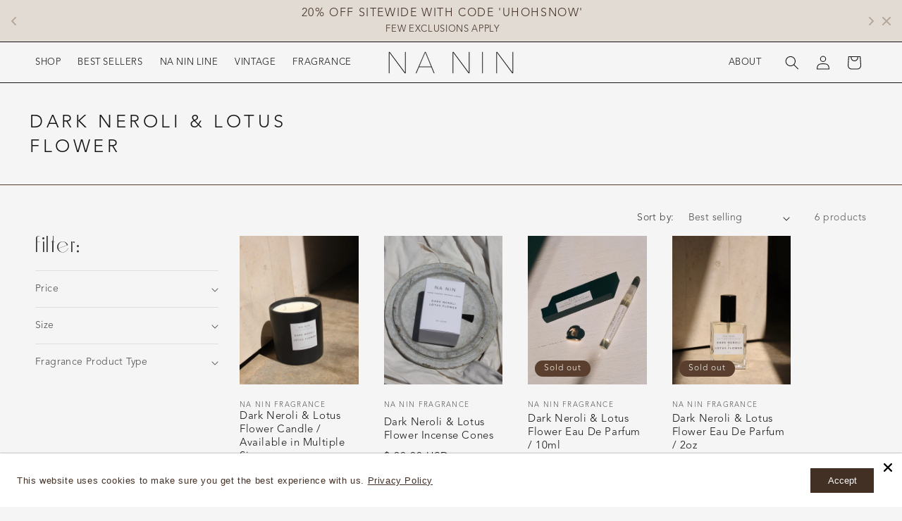

--- FILE ---
content_type: text/html; charset=utf-8
request_url: https://shopnanin.com/collections/dark-neroli-lotus-flower
body_size: 67607
content:
<!doctype html>
<html class="no-js" lang="en">
  <head>
    <meta charset="utf-8">
    <meta http-equiv="X-UA-Compatible" content="IE=edge">
    <meta name="viewport" content="width=device-width,initial-scale=1">
    <meta name="theme-color" content="">
    <link rel="canonical" href="https://shopnanin.com/collections/dark-neroli-lotus-flower"><link rel="icon" type="image/png" href="//shopnanin.com/cdn/shop/files/nanin-favicon_bb709e39-972a-40c2-a668-f2027fe78010.png?crop=center&height=32&v=1713978273&width=32"><link rel="preconnect" href="https://fonts.shopifycdn.com" crossorigin><title>
      Dark Neroli &amp; Lotus Flower
 &ndash; NA NIN</title>

    
      <meta name="description" content="A beautifully dark floral scent of rare lotus blossom blended with bitter orange neroli.">
    

    

<meta property="og:site_name" content="NA NIN">
<meta property="og:url" content="https://shopnanin.com/collections/dark-neroli-lotus-flower">
<meta property="og:title" content="Dark Neroli &amp; Lotus Flower">
<meta property="og:type" content="website">
<meta property="og:description" content="A beautifully dark floral scent of rare lotus blossom blended with bitter orange neroli."><meta name="twitter:card" content="summary_large_image">
<meta name="twitter:title" content="Dark Neroli &amp; Lotus Flower">
<meta name="twitter:description" content="A beautifully dark floral scent of rare lotus blossom blended with bitter orange neroli.">


    <script src="//shopnanin.com/cdn/shop/t/28/assets/constants.js?v=58251544750838685771737089038" defer="defer"></script>
    <script src="//shopnanin.com/cdn/shop/t/28/assets/pubsub.js?v=158357773527763999511737089038" defer="defer"></script>
    <script src="//shopnanin.com/cdn/shop/t/28/assets/global.js?v=40820548392383841591737089038" defer="defer"></script>
    <script src="//shopnanin.com/cdn/shop/t/28/assets/theme-scripts.js?v=39258829695680046061737089038" defer="defer"></script>
    <script src="//shopnanin.com/cdn/shop/t/28/assets/custom-scripts.js?v=149306046362302252711737089038" defer="defer"></script><script src="//shopnanin.com/cdn/shop/t/28/assets/animations.js?v=88693664871331136111737089038" defer="defer"></script><script>window.performance && window.performance.mark && window.performance.mark('shopify.content_for_header.start');</script><meta name="google-site-verification" content="Pk-QDc7no5ioc0y0J1nJaxHPBQafa804L06IzUXmBys">
<meta id="shopify-digital-wallet" name="shopify-digital-wallet" content="/3503281/digital_wallets/dialog">
<meta name="shopify-checkout-api-token" content="9f9aaeb2af0869c48d493215c3203d82">
<meta id="in-context-paypal-metadata" data-shop-id="3503281" data-venmo-supported="false" data-environment="production" data-locale="en_US" data-paypal-v4="true" data-currency="USD">
<link rel="alternate" type="application/atom+xml" title="Feed" href="/collections/dark-neroli-lotus-flower.atom" />
<link rel="alternate" type="application/json+oembed" href="https://shopnanin.com/collections/dark-neroli-lotus-flower.oembed">
<script async="async" src="/checkouts/internal/preloads.js?locale=en-US"></script>
<link rel="preconnect" href="https://shop.app" crossorigin="anonymous">
<script async="async" src="https://shop.app/checkouts/internal/preloads.js?locale=en-US&shop_id=3503281" crossorigin="anonymous"></script>
<script id="apple-pay-shop-capabilities" type="application/json">{"shopId":3503281,"countryCode":"US","currencyCode":"USD","merchantCapabilities":["supports3DS"],"merchantId":"gid:\/\/shopify\/Shop\/3503281","merchantName":"NA NIN","requiredBillingContactFields":["postalAddress","email","phone"],"requiredShippingContactFields":["postalAddress","email","phone"],"shippingType":"shipping","supportedNetworks":["visa","masterCard","amex","discover","elo","jcb"],"total":{"type":"pending","label":"NA NIN","amount":"1.00"},"shopifyPaymentsEnabled":true,"supportsSubscriptions":true}</script>
<script id="shopify-features" type="application/json">{"accessToken":"9f9aaeb2af0869c48d493215c3203d82","betas":["rich-media-storefront-analytics"],"domain":"shopnanin.com","predictiveSearch":true,"shopId":3503281,"locale":"en"}</script>
<script>var Shopify = Shopify || {};
Shopify.shop = "nanin.myshopify.com";
Shopify.locale = "en";
Shopify.currency = {"active":"USD","rate":"1.0"};
Shopify.country = "US";
Shopify.theme = {"name":"Esencia-Farrah-Gabi - MLVeda","id":176035889427,"schema_name":"Esencia","schema_version":"2.0.0","theme_store_id":null,"role":"main"};
Shopify.theme.handle = "null";
Shopify.theme.style = {"id":null,"handle":null};
Shopify.cdnHost = "shopnanin.com/cdn";
Shopify.routes = Shopify.routes || {};
Shopify.routes.root = "/";</script>
<script type="module">!function(o){(o.Shopify=o.Shopify||{}).modules=!0}(window);</script>
<script>!function(o){function n(){var o=[];function n(){o.push(Array.prototype.slice.apply(arguments))}return n.q=o,n}var t=o.Shopify=o.Shopify||{};t.loadFeatures=n(),t.autoloadFeatures=n()}(window);</script>
<script>
  window.ShopifyPay = window.ShopifyPay || {};
  window.ShopifyPay.apiHost = "shop.app\/pay";
  window.ShopifyPay.redirectState = null;
</script>
<script id="shop-js-analytics" type="application/json">{"pageType":"collection"}</script>
<script defer="defer" async type="module" src="//shopnanin.com/cdn/shopifycloud/shop-js/modules/v2/client.init-shop-cart-sync_BN7fPSNr.en.esm.js"></script>
<script defer="defer" async type="module" src="//shopnanin.com/cdn/shopifycloud/shop-js/modules/v2/chunk.common_Cbph3Kss.esm.js"></script>
<script defer="defer" async type="module" src="//shopnanin.com/cdn/shopifycloud/shop-js/modules/v2/chunk.modal_DKumMAJ1.esm.js"></script>
<script type="module">
  await import("//shopnanin.com/cdn/shopifycloud/shop-js/modules/v2/client.init-shop-cart-sync_BN7fPSNr.en.esm.js");
await import("//shopnanin.com/cdn/shopifycloud/shop-js/modules/v2/chunk.common_Cbph3Kss.esm.js");
await import("//shopnanin.com/cdn/shopifycloud/shop-js/modules/v2/chunk.modal_DKumMAJ1.esm.js");

  window.Shopify.SignInWithShop?.initShopCartSync?.({"fedCMEnabled":true,"windoidEnabled":true});

</script>
<script>
  window.Shopify = window.Shopify || {};
  if (!window.Shopify.featureAssets) window.Shopify.featureAssets = {};
  window.Shopify.featureAssets['shop-js'] = {"shop-cart-sync":["modules/v2/client.shop-cart-sync_CJVUk8Jm.en.esm.js","modules/v2/chunk.common_Cbph3Kss.esm.js","modules/v2/chunk.modal_DKumMAJ1.esm.js"],"init-fed-cm":["modules/v2/client.init-fed-cm_7Fvt41F4.en.esm.js","modules/v2/chunk.common_Cbph3Kss.esm.js","modules/v2/chunk.modal_DKumMAJ1.esm.js"],"init-shop-email-lookup-coordinator":["modules/v2/client.init-shop-email-lookup-coordinator_Cc088_bR.en.esm.js","modules/v2/chunk.common_Cbph3Kss.esm.js","modules/v2/chunk.modal_DKumMAJ1.esm.js"],"init-windoid":["modules/v2/client.init-windoid_hPopwJRj.en.esm.js","modules/v2/chunk.common_Cbph3Kss.esm.js","modules/v2/chunk.modal_DKumMAJ1.esm.js"],"shop-button":["modules/v2/client.shop-button_B0jaPSNF.en.esm.js","modules/v2/chunk.common_Cbph3Kss.esm.js","modules/v2/chunk.modal_DKumMAJ1.esm.js"],"shop-cash-offers":["modules/v2/client.shop-cash-offers_DPIskqss.en.esm.js","modules/v2/chunk.common_Cbph3Kss.esm.js","modules/v2/chunk.modal_DKumMAJ1.esm.js"],"shop-toast-manager":["modules/v2/client.shop-toast-manager_CK7RT69O.en.esm.js","modules/v2/chunk.common_Cbph3Kss.esm.js","modules/v2/chunk.modal_DKumMAJ1.esm.js"],"init-shop-cart-sync":["modules/v2/client.init-shop-cart-sync_BN7fPSNr.en.esm.js","modules/v2/chunk.common_Cbph3Kss.esm.js","modules/v2/chunk.modal_DKumMAJ1.esm.js"],"init-customer-accounts-sign-up":["modules/v2/client.init-customer-accounts-sign-up_CfPf4CXf.en.esm.js","modules/v2/client.shop-login-button_DeIztwXF.en.esm.js","modules/v2/chunk.common_Cbph3Kss.esm.js","modules/v2/chunk.modal_DKumMAJ1.esm.js"],"pay-button":["modules/v2/client.pay-button_CgIwFSYN.en.esm.js","modules/v2/chunk.common_Cbph3Kss.esm.js","modules/v2/chunk.modal_DKumMAJ1.esm.js"],"init-customer-accounts":["modules/v2/client.init-customer-accounts_DQ3x16JI.en.esm.js","modules/v2/client.shop-login-button_DeIztwXF.en.esm.js","modules/v2/chunk.common_Cbph3Kss.esm.js","modules/v2/chunk.modal_DKumMAJ1.esm.js"],"avatar":["modules/v2/client.avatar_BTnouDA3.en.esm.js"],"init-shop-for-new-customer-accounts":["modules/v2/client.init-shop-for-new-customer-accounts_CsZy_esa.en.esm.js","modules/v2/client.shop-login-button_DeIztwXF.en.esm.js","modules/v2/chunk.common_Cbph3Kss.esm.js","modules/v2/chunk.modal_DKumMAJ1.esm.js"],"shop-follow-button":["modules/v2/client.shop-follow-button_BRMJjgGd.en.esm.js","modules/v2/chunk.common_Cbph3Kss.esm.js","modules/v2/chunk.modal_DKumMAJ1.esm.js"],"checkout-modal":["modules/v2/client.checkout-modal_B9Drz_yf.en.esm.js","modules/v2/chunk.common_Cbph3Kss.esm.js","modules/v2/chunk.modal_DKumMAJ1.esm.js"],"shop-login-button":["modules/v2/client.shop-login-button_DeIztwXF.en.esm.js","modules/v2/chunk.common_Cbph3Kss.esm.js","modules/v2/chunk.modal_DKumMAJ1.esm.js"],"lead-capture":["modules/v2/client.lead-capture_DXYzFM3R.en.esm.js","modules/v2/chunk.common_Cbph3Kss.esm.js","modules/v2/chunk.modal_DKumMAJ1.esm.js"],"shop-login":["modules/v2/client.shop-login_CA5pJqmO.en.esm.js","modules/v2/chunk.common_Cbph3Kss.esm.js","modules/v2/chunk.modal_DKumMAJ1.esm.js"],"payment-terms":["modules/v2/client.payment-terms_BxzfvcZJ.en.esm.js","modules/v2/chunk.common_Cbph3Kss.esm.js","modules/v2/chunk.modal_DKumMAJ1.esm.js"]};
</script>
<script>(function() {
  var isLoaded = false;
  function asyncLoad() {
    if (isLoaded) return;
    isLoaded = true;
    var urls = ["\/\/shopify.privy.com\/widget.js?shop=nanin.myshopify.com","https:\/\/chimpstatic.com\/mcjs-connected\/js\/users\/41466073f4d432451b73129ec\/e4887173056c7fcedf07be423.js?shop=nanin.myshopify.com","https:\/\/tacc.saio.io\/checkbox_scripts?shop=nanin.myshopify.com","https:\/\/chimpstatic.com\/mcjs-connected\/js\/users\/41466073f4d432451b73129ec\/ae53aac30705404b53d2c75d7.js?shop=nanin.myshopify.com","https:\/\/cdn.nfcube.com\/instafeed-73056ee6d276b77dccfbb045c37c65da.js?shop=nanin.myshopify.com","https:\/\/cdn.hextom.com\/js\/quickannouncementbar.js?shop=nanin.myshopify.com","https:\/\/d26ky332zktp97.cloudfront.net\/shops\/HhYZ8AiztDo7s72ds\/colibrius-m.js?shop=nanin.myshopify.com"];
    for (var i = 0; i < urls.length; i++) {
      var s = document.createElement('script');
      s.type = 'text/javascript';
      s.async = true;
      s.src = urls[i];
      var x = document.getElementsByTagName('script')[0];
      x.parentNode.insertBefore(s, x);
    }
  };
  if(window.attachEvent) {
    window.attachEvent('onload', asyncLoad);
  } else {
    window.addEventListener('load', asyncLoad, false);
  }
})();</script>
<script id="__st">var __st={"a":3503281,"offset":-18000,"reqid":"4e836373-a78c-4a0f-9459-71c233927cbd-1769937303","pageurl":"shopnanin.com\/collections\/dark-neroli-lotus-flower","u":"6420c5b6467e","p":"collection","rtyp":"collection","rid":155994587238};</script>
<script>window.ShopifyPaypalV4VisibilityTracking = true;</script>
<script id="captcha-bootstrap">!function(){'use strict';const t='contact',e='account',n='new_comment',o=[[t,t],['blogs',n],['comments',n],[t,'customer']],c=[[e,'customer_login'],[e,'guest_login'],[e,'recover_customer_password'],[e,'create_customer']],r=t=>t.map((([t,e])=>`form[action*='/${t}']:not([data-nocaptcha='true']) input[name='form_type'][value='${e}']`)).join(','),a=t=>()=>t?[...document.querySelectorAll(t)].map((t=>t.form)):[];function s(){const t=[...o],e=r(t);return a(e)}const i='password',u='form_key',d=['recaptcha-v3-token','g-recaptcha-response','h-captcha-response',i],f=()=>{try{return window.sessionStorage}catch{return}},m='__shopify_v',_=t=>t.elements[u];function p(t,e,n=!1){try{const o=window.sessionStorage,c=JSON.parse(o.getItem(e)),{data:r}=function(t){const{data:e,action:n}=t;return t[m]||n?{data:e,action:n}:{data:t,action:n}}(c);for(const[e,n]of Object.entries(r))t.elements[e]&&(t.elements[e].value=n);n&&o.removeItem(e)}catch(o){console.error('form repopulation failed',{error:o})}}const l='form_type',E='cptcha';function T(t){t.dataset[E]=!0}const w=window,h=w.document,L='Shopify',v='ce_forms',y='captcha';let A=!1;((t,e)=>{const n=(g='f06e6c50-85a8-45c8-87d0-21a2b65856fe',I='https://cdn.shopify.com/shopifycloud/storefront-forms-hcaptcha/ce_storefront_forms_captcha_hcaptcha.v1.5.2.iife.js',D={infoText:'Protected by hCaptcha',privacyText:'Privacy',termsText:'Terms'},(t,e,n)=>{const o=w[L][v],c=o.bindForm;if(c)return c(t,g,e,D).then(n);var r;o.q.push([[t,g,e,D],n]),r=I,A||(h.body.append(Object.assign(h.createElement('script'),{id:'captcha-provider',async:!0,src:r})),A=!0)});var g,I,D;w[L]=w[L]||{},w[L][v]=w[L][v]||{},w[L][v].q=[],w[L][y]=w[L][y]||{},w[L][y].protect=function(t,e){n(t,void 0,e),T(t)},Object.freeze(w[L][y]),function(t,e,n,w,h,L){const[v,y,A,g]=function(t,e,n){const i=e?o:[],u=t?c:[],d=[...i,...u],f=r(d),m=r(i),_=r(d.filter((([t,e])=>n.includes(e))));return[a(f),a(m),a(_),s()]}(w,h,L),I=t=>{const e=t.target;return e instanceof HTMLFormElement?e:e&&e.form},D=t=>v().includes(t);t.addEventListener('submit',(t=>{const e=I(t);if(!e)return;const n=D(e)&&!e.dataset.hcaptchaBound&&!e.dataset.recaptchaBound,o=_(e),c=g().includes(e)&&(!o||!o.value);(n||c)&&t.preventDefault(),c&&!n&&(function(t){try{if(!f())return;!function(t){const e=f();if(!e)return;const n=_(t);if(!n)return;const o=n.value;o&&e.removeItem(o)}(t);const e=Array.from(Array(32),(()=>Math.random().toString(36)[2])).join('');!function(t,e){_(t)||t.append(Object.assign(document.createElement('input'),{type:'hidden',name:u})),t.elements[u].value=e}(t,e),function(t,e){const n=f();if(!n)return;const o=[...t.querySelectorAll(`input[type='${i}']`)].map((({name:t})=>t)),c=[...d,...o],r={};for(const[a,s]of new FormData(t).entries())c.includes(a)||(r[a]=s);n.setItem(e,JSON.stringify({[m]:1,action:t.action,data:r}))}(t,e)}catch(e){console.error('failed to persist form',e)}}(e),e.submit())}));const S=(t,e)=>{t&&!t.dataset[E]&&(n(t,e.some((e=>e===t))),T(t))};for(const o of['focusin','change'])t.addEventListener(o,(t=>{const e=I(t);D(e)&&S(e,y())}));const B=e.get('form_key'),M=e.get(l),P=B&&M;t.addEventListener('DOMContentLoaded',(()=>{const t=y();if(P)for(const e of t)e.elements[l].value===M&&p(e,B);[...new Set([...A(),...v().filter((t=>'true'===t.dataset.shopifyCaptcha))])].forEach((e=>S(e,t)))}))}(h,new URLSearchParams(w.location.search),n,t,e,['guest_login'])})(!0,!0)}();</script>
<script integrity="sha256-4kQ18oKyAcykRKYeNunJcIwy7WH5gtpwJnB7kiuLZ1E=" data-source-attribution="shopify.loadfeatures" defer="defer" src="//shopnanin.com/cdn/shopifycloud/storefront/assets/storefront/load_feature-a0a9edcb.js" crossorigin="anonymous"></script>
<script crossorigin="anonymous" defer="defer" src="//shopnanin.com/cdn/shopifycloud/storefront/assets/shopify_pay/storefront-65b4c6d7.js?v=20250812"></script>
<script data-source-attribution="shopify.dynamic_checkout.dynamic.init">var Shopify=Shopify||{};Shopify.PaymentButton=Shopify.PaymentButton||{isStorefrontPortableWallets:!0,init:function(){window.Shopify.PaymentButton.init=function(){};var t=document.createElement("script");t.src="https://shopnanin.com/cdn/shopifycloud/portable-wallets/latest/portable-wallets.en.js",t.type="module",document.head.appendChild(t)}};
</script>
<script data-source-attribution="shopify.dynamic_checkout.buyer_consent">
  function portableWalletsHideBuyerConsent(e){var t=document.getElementById("shopify-buyer-consent"),n=document.getElementById("shopify-subscription-policy-button");t&&n&&(t.classList.add("hidden"),t.setAttribute("aria-hidden","true"),n.removeEventListener("click",e))}function portableWalletsShowBuyerConsent(e){var t=document.getElementById("shopify-buyer-consent"),n=document.getElementById("shopify-subscription-policy-button");t&&n&&(t.classList.remove("hidden"),t.removeAttribute("aria-hidden"),n.addEventListener("click",e))}window.Shopify?.PaymentButton&&(window.Shopify.PaymentButton.hideBuyerConsent=portableWalletsHideBuyerConsent,window.Shopify.PaymentButton.showBuyerConsent=portableWalletsShowBuyerConsent);
</script>
<script data-source-attribution="shopify.dynamic_checkout.cart.bootstrap">document.addEventListener("DOMContentLoaded",(function(){function t(){return document.querySelector("shopify-accelerated-checkout-cart, shopify-accelerated-checkout")}if(t())Shopify.PaymentButton.init();else{new MutationObserver((function(e,n){t()&&(Shopify.PaymentButton.init(),n.disconnect())})).observe(document.body,{childList:!0,subtree:!0})}}));
</script>
<link id="shopify-accelerated-checkout-styles" rel="stylesheet" media="screen" href="https://shopnanin.com/cdn/shopifycloud/portable-wallets/latest/accelerated-checkout-backwards-compat.css" crossorigin="anonymous">
<style id="shopify-accelerated-checkout-cart">
        #shopify-buyer-consent {
  margin-top: 1em;
  display: inline-block;
  width: 100%;
}

#shopify-buyer-consent.hidden {
  display: none;
}

#shopify-subscription-policy-button {
  background: none;
  border: none;
  padding: 0;
  text-decoration: underline;
  font-size: inherit;
  cursor: pointer;
}

#shopify-subscription-policy-button::before {
  box-shadow: none;
}

      </style>
<script id="sections-script" data-sections="header,power-footer" defer="defer" src="//shopnanin.com/cdn/shop/t/28/compiled_assets/scripts.js?v=14788"></script>
<script>window.performance && window.performance.mark && window.performance.mark('shopify.content_for_header.end');</script>


    <style data-shopify>
      @font-face {
  font-family: Figtree;
  font-weight: 300;
  font-style: normal;
  font-display: swap;
  src: url("//shopnanin.com/cdn/fonts/figtree/figtree_n3.e4cc0323f8b9feb279bf6ced9d868d88ce80289f.woff2") format("woff2"),
       url("//shopnanin.com/cdn/fonts/figtree/figtree_n3.db79ac3fb83d054d99bd79fccf8e8782b5cf449e.woff") format("woff");
}

      @font-face {
  font-family: Figtree;
  font-weight: 700;
  font-style: normal;
  font-display: swap;
  src: url("//shopnanin.com/cdn/fonts/figtree/figtree_n7.2fd9bfe01586148e644724096c9d75e8c7a90e55.woff2") format("woff2"),
       url("//shopnanin.com/cdn/fonts/figtree/figtree_n7.ea05de92d862f9594794ab281c4c3a67501ef5fc.woff") format("woff");
}

      @font-face {
  font-family: Figtree;
  font-weight: 300;
  font-style: italic;
  font-display: swap;
  src: url("//shopnanin.com/cdn/fonts/figtree/figtree_i3.914abbe7a583759f0a18bf02652c9ee1f4bb1c6d.woff2") format("woff2"),
       url("//shopnanin.com/cdn/fonts/figtree/figtree_i3.3d7354f07ddb3c61082efcb69896c65d6c00d9fa.woff") format("woff");
}

      @font-face {
  font-family: Figtree;
  font-weight: 700;
  font-style: italic;
  font-display: swap;
  src: url("//shopnanin.com/cdn/fonts/figtree/figtree_i7.06add7096a6f2ab742e09ec7e498115904eda1fe.woff2") format("woff2"),
       url("//shopnanin.com/cdn/fonts/figtree/figtree_i7.ee584b5fcaccdbb5518c0228158941f8df81b101.woff") format("woff");
}

      @font-face {
  font-family: Figtree;
  font-weight: 300;
  font-style: normal;
  font-display: swap;
  src: url("//shopnanin.com/cdn/fonts/figtree/figtree_n3.e4cc0323f8b9feb279bf6ced9d868d88ce80289f.woff2") format("woff2"),
       url("//shopnanin.com/cdn/fonts/figtree/figtree_n3.db79ac3fb83d054d99bd79fccf8e8782b5cf449e.woff") format("woff");
}


      
        :root,
        .color-background-1 {
          --color-background: 245,245,245;
        
          --gradient-background: #f5f5f5;
        

        

        --color-foreground: 22,22,22;
        --color-background-contrast: 181,181,181;
        --color-shadow: 0,0,0;
        --color-button: 245,245,245;
        --color-button-text: 22,22,22;
        --color-secondary-button: 245,245,245;
        --color-secondary-button-text: 0,0,0;
        --color-link: 0,0,0;
        --color-badge-foreground: 22,22,22;
        --color-badge-background: 245,245,245;
        --color-badge-border: 22,22,22;
        --payment-terms-background-color: rgb(245 245 245);
      }
      
        
        .color-background-2 {
          --color-background: 245,245,245;
        
          --gradient-background: #f5f5f5;
        

        

        --color-foreground: 22,22,22;
        --color-background-contrast: 181,181,181;
        --color-shadow: 22,22,22;
        --color-button: 22,22,22;
        --color-button-text: 245,245,245;
        --color-secondary-button: 245,245,245;
        --color-secondary-button-text: 22,22,22;
        --color-link: 22,22,22;
        --color-badge-foreground: 22,22,22;
        --color-badge-background: 245,245,245;
        --color-badge-border: 22,22,22;
        --payment-terms-background-color: rgb(245 245 245);
      }
      
        
        .color-inverse {
          --color-background: 90,62,46;
        
          --gradient-background: #5a3e2e;
        

        

        --color-foreground: 248,248,242;
        --color-background-contrast: 6,4,3;
        --color-shadow: 90,62,46;
        --color-button: 0,0,0;
        --color-button-text: 245,245,245;
        --color-secondary-button: 90,62,46;
        --color-secondary-button-text: 248,248,242;
        --color-link: 248,248,242;
        --color-badge-foreground: 248,248,242;
        --color-badge-background: 90,62,46;
        --color-badge-border: 248,248,242;
        --payment-terms-background-color: rgb(90 62 46);
      }
      
        
        .color-accent-1 {
          --color-background: 221,211,191;
        
          --gradient-background: #ddd3bf;
        

        

        --color-foreground: 117,72,43;
        --color-background-contrast: 177,154,108;
        --color-shadow: 117,72,43;
        --color-button: 255,255,255;
        --color-button-text: 117,72,43;
        --color-secondary-button: 221,211,191;
        --color-secondary-button-text: 117,72,43;
        --color-link: 117,72,43;
        --color-badge-foreground: 117,72,43;
        --color-badge-background: 221,211,191;
        --color-badge-border: 117,72,43;
        --payment-terms-background-color: rgb(221 211 191);
      }
      
        
        .color-accent-2 {
          --color-background: 0,0,0;
        
          --gradient-background: rgba(0,0,0,0);
        

        

        --color-foreground: 245,245,245;
        --color-background-contrast: 128,128,128;
        --color-shadow: 117,72,43;
        --color-button: 245,245,245;
        --color-button-text: 192,158,145;
        --color-secondary-button: 0,0,0;
        --color-secondary-button-text: 245,245,245;
        --color-link: 245,245,245;
        --color-badge-foreground: 245,245,245;
        --color-badge-background: 0,0,0;
        --color-badge-border: 245,245,245;
        --payment-terms-background-color: rgb(0 0 0);
      }
      
        
        .color-scheme-e6d7bbd4-513b-4519-b763-00175f1aed2d {
          --color-background: 247,244,233;
        
          --gradient-background: #f7f4e9;
        

        

        --color-foreground: 117,72,43;
        --color-background-contrast: 213,197,139;
        --color-shadow: 117,72,43;
        --color-button: 192,158,145;
        --color-button-text: 255,255,255;
        --color-secondary-button: 247,244,233;
        --color-secondary-button-text: 117,72,43;
        --color-link: 117,72,43;
        --color-badge-foreground: 117,72,43;
        --color-badge-background: 247,244,233;
        --color-badge-border: 117,72,43;
        --payment-terms-background-color: rgb(247 244 233);
      }
      
        
        .color-scheme-8a529394-69d9-49e5-90ef-f203129341a9 {
          --color-background: 255,255,255;
        
          --gradient-background: #ffffff;
        

        

        --color-foreground: 66,48,37;
        --color-background-contrast: 191,191,191;
        --color-shadow: 0,0,0;
        --color-button: 255,255,255;
        --color-button-text: 66,48,37;
        --color-secondary-button: 255,255,255;
        --color-secondary-button-text: 0,0,0;
        --color-link: 0,0,0;
        --color-badge-foreground: 66,48,37;
        --color-badge-background: 255,255,255;
        --color-badge-border: 66,48,37;
        --payment-terms-background-color: rgb(255 255 255);
      }
      
        
        .color-scheme-63521e50-de61-4c30-9917-0b0a154e241e {
          --color-background: 255,255,255;
        
          --gradient-background: #ffffff;
        

        

        --color-foreground: 22,22,22;
        --color-background-contrast: 191,191,191;
        --color-shadow: 0,0,0;
        --color-button: 255,255,255;
        --color-button-text: 22,22,22;
        --color-secondary-button: 255,255,255;
        --color-secondary-button-text: 0,0,0;
        --color-link: 0,0,0;
        --color-badge-foreground: 22,22,22;
        --color-badge-background: 255,255,255;
        --color-badge-border: 22,22,22;
        --payment-terms-background-color: rgb(255 255 255);
      }
      

      body, .color-background-1, .color-background-2, .color-inverse, .color-accent-1, .color-accent-2, .color-scheme-e6d7bbd4-513b-4519-b763-00175f1aed2d, .color-scheme-8a529394-69d9-49e5-90ef-f203129341a9, .color-scheme-63521e50-de61-4c30-9917-0b0a154e241e {
        color: rgba(var(--color-foreground), 1);
        background-color: rgb(var(--color-background));
      }

      :root {
        --font-body-family: Figtree, sans-serif;
        --font-body-style: normal;
        --font-body-weight: 300;
        --font-body-weight-bold: 600;
        --font-body-size:1.5rem;
        --font-nav-size:1.3rem;
        --font-button-size:1.3rem;
        --font-heading-family: Figtree, sans-serif;
        --font-heading-style: normal;
        --font-heading-weight: 300;

        --font-body-scale: 1.0;
        --font-heading-scale: 1.0;

        --media-padding: px;
        --media-border-opacity: 0.05;
        --media-border-width: 1px;
        --media-radius: 0px;
        --media-shadow-opacity: 0.0;
        --media-shadow-horizontal-offset: 0px;
        --media-shadow-vertical-offset: 4px;
        --media-shadow-blur-radius: 5px;
        --media-shadow-visible: 0;

        --page-width: 200rem;
        --page-width-margin: 0rem;

        --product-card-image-padding: 0.0rem;
        --product-card-corner-radius: 0.0rem;
        --product-card-text-alignment: left;
        --product-card-border-width: 0.0rem;
        --product-card-border-opacity: 0.1;
        --product-card-shadow-opacity: 0.0;
        --product-card-shadow-visible: 0;
        --product-card-shadow-horizontal-offset: 0.0rem;
        --product-card-shadow-vertical-offset: 0.4rem;
        --product-card-shadow-blur-radius: 0.5rem;

        --collection-card-image-padding: 0.0rem;
        --collection-card-corner-radius: 0.0rem;
        --collection-card-text-alignment: left;
        --collection-card-border-width: 0.0rem;
        --collection-card-border-opacity: 0.1;
        --collection-card-shadow-opacity: 0.0;
        --collection-card-shadow-visible: 0;
        --collection-card-shadow-horizontal-offset: 0.0rem;
        --collection-card-shadow-vertical-offset: 0.4rem;
        --collection-card-shadow-blur-radius: 0.5rem;

        --blog-card-image-padding: 0.0rem;
        --blog-card-corner-radius: 0.0rem;
        --blog-card-text-alignment: left;
        --blog-card-border-width: 0.0rem;
        --blog-card-border-opacity: 0.1;
        --blog-card-shadow-opacity: 0.0;
        --blog-card-shadow-visible: 0;
        --blog-card-shadow-horizontal-offset: 0.0rem;
        --blog-card-shadow-vertical-offset: 0.4rem;
        --blog-card-shadow-blur-radius: 0.5rem;

        --badge-corner-radius: 4.0rem;

        --popup-border-width: 1px;
        --popup-border-opacity: 0.1;
        --popup-corner-radius: 0px;
        --popup-shadow-opacity: 0.05;
        --popup-shadow-horizontal-offset: 0px;
        --popup-shadow-vertical-offset: 4px;
        --popup-shadow-blur-radius: 5px;

        --drawer-border-width: 1px;
        --drawer-border-opacity: 0.1;
        --drawer-shadow-opacity: 0.0;
        --drawer-shadow-horizontal-offset: 0px;
        --drawer-shadow-vertical-offset: 4px;
        --drawer-shadow-blur-radius: 5px;

        --spacing-sections-desktop: 0px;
        --spacing-sections-mobile: 0px;

        --grid-desktop-vertical-spacing: 16px;
        --grid-desktop-horizontal-spacing: 36px;
        --grid-mobile-vertical-spacing: 8px;
        --grid-mobile-horizontal-spacing: 18px;

        --text-boxes-border-opacity: 0.1;
        --text-boxes-border-width: 0px;
        --text-boxes-radius: 0px;
        --text-boxes-shadow-opacity: 0.0;
        --text-boxes-shadow-visible: 0;
        --text-boxes-shadow-horizontal-offset: 0px;
        --text-boxes-shadow-vertical-offset: 4px;
        --text-boxes-shadow-blur-radius: 5px;

        --buttons-radius: 0px;
        --buttons-radius-outset: 0px;
        --buttons-border-width: 1px;
        --buttons-border-opacity: 1.0;
        --buttons-shadow-opacity: 0.0;
        --buttons-shadow-visible: 0;
        --buttons-shadow-horizontal-offset: 0px;
        --buttons-shadow-vertical-offset: 4px;
        --buttons-shadow-blur-radius: 5px;
        --buttons-border-offset: 0px;

        --inputs-radius: 0px;
        --inputs-border-width: 1px;
        --inputs-border-opacity: 0.55;
        --inputs-shadow-opacity: 0.0;
        --inputs-shadow-horizontal-offset: 0px;
        --inputs-margin-offset: 0px;
        --inputs-shadow-vertical-offset: 4px;
        --inputs-shadow-blur-radius: 5px;
        --inputs-radius-outset: 0px;

        --variant-pills-radius: 40px;
        --variant-pills-border-width: 1px;
        --variant-pills-border-opacity: 0.55;
        --variant-pills-shadow-opacity: 0.0;
        --variant-pills-shadow-horizontal-offset: 0px;
        --variant-pills-shadow-vertical-offset: 4px;
        --variant-pills-shadow-blur-radius: 5px;
      }

      *,
      *::before,
      *::after {
        box-sizing: inherit;
      }

      html {
        box-sizing: border-box;
        font-size: calc(var(--font-body-scale) * 62.5%);
        height: 100%;
      }

      body {
        display: grid;
        grid-template-rows: auto auto 1fr auto;
        grid-template-columns: 100%;
        min-height: 100%;
        margin: 0;
        font-size: 1.5rem;
        letter-spacing: 0.06rem;
        line-height: calc(1 + 0.8 / var(--font-body-scale));
        font-family: var(--font-body-family);
        font-style: var(--font-body-style);
        font-weight: var(--font-body-weight);
      }

      @media screen and (min-width: 750px) {
        body {
          font-size: 1.6rem;
        }
      }
    </style>

    <link href="//shopnanin.com/cdn/shop/t/28/assets/base.css?v=18846891394261394331737089038" rel="stylesheet" type="text/css" media="all" />
    <link href="//shopnanin.com/cdn/shop/t/28/assets/theme-styles.css?v=88728442949448762391737089038" rel="stylesheet" type="text/css" media="all" />
    <link href="//shopnanin.com/cdn/shop/t/28/assets/custom-styles.css?v=23410591942825668471758663290" rel="stylesheet" type="text/css" media="all" />
<link rel="preload" as="font" href="//shopnanin.com/cdn/fonts/figtree/figtree_n3.e4cc0323f8b9feb279bf6ced9d868d88ce80289f.woff2" type="font/woff2" crossorigin><link rel="preload" as="font" href="//shopnanin.com/cdn/fonts/figtree/figtree_n3.e4cc0323f8b9feb279bf6ced9d868d88ce80289f.woff2" type="font/woff2" crossorigin><link href="//shopnanin.com/cdn/shop/t/28/assets/component-localization-form.css?v=143319823105703127341737089038" rel="stylesheet" type="text/css" media="all" />
      <script src="//shopnanin.com/cdn/shop/t/28/assets/localization-form.js?v=161644695336821385561737089038" defer="defer"></script><link
        rel="stylesheet"
        href="//shopnanin.com/cdn/shop/t/28/assets/component-predictive-search.css?v=118923337488134913561737089038"
        media="print"
        onload="this.media='all'"
      ><script>
      document.documentElement.className = document.documentElement.className.replace('no-js', 'js');
      if (Shopify.designMode) {
        document.documentElement.classList.add('shopify-design-mode');
      }
    </script>

    
<script src="https://ajax.googleapis.com/ajax/libs/jquery/3.7.1/jquery.min.js"></script>
<meta name="google-site-verification" content="c6dOyFKzVz_dasO4J-5UXkBw566zJ9S98-ZXjB0f7Uk" />
  <!-- BEGIN app block: shopify://apps/instafeed/blocks/head-block/c447db20-095d-4a10-9725-b5977662c9d5 --><link rel="preconnect" href="https://cdn.nfcube.com/">
<link rel="preconnect" href="https://scontent.cdninstagram.com/">


  <script>
    document.addEventListener('DOMContentLoaded', function () {
      let instafeedScript = document.createElement('script');

      
        instafeedScript.src = 'https://cdn.nfcube.com/instafeed-73056ee6d276b77dccfbb045c37c65da.js';
      

      document.body.appendChild(instafeedScript);
    });
  </script>





<!-- END app block --><!-- BEGIN app block: shopify://apps/littledata-the-data-layer/blocks/LittledataLayer/45a35ed8-a2b2-46c3-84fa-6f58497c5345 -->
    <script type="application/javascript">
      try {
        window.LittledataLayer = {
          ...({"betaTester":false,"productListLinksHaveImages":false,"productListLinksHavePrices":false,"debug":false,"hideBranding":false,"sendNoteAttributes":true,"ecommerce":{"impressions":[]},"version":"v11.0.1","transactionWatcherURL":"https://transactions.littledata.io","referralExclusion":"/(paypal|visa|MasterCard|clicksafe|arcot\\.com|geschuetzteinkaufen|checkout\\.shopify\\.com|checkout\\.rechargeapps\\.com|portal\\.afterpay\\.com|payfort)/","hasCustomPixel":false,"facebook":{"disabledRecurring":false,"disabledEvents":[],"doNotTrackReplaceState":false,"productIdentifier":"PRODUCT_ID","uniqueIdentifierForOrders":"orderId","ordersFilteredBySourceName":[],"pixelId":"2577688072441083"},"klaviyo":{"enabled":true}}),
          country: "US",
          language: "en",
          market: {
            id: 254738534,
            handle: "us"
          }
        }
        
      } catch {}

      
      console.log(`%cThis store uses Littledata 🚀 to automate its Facebook setup and make better, data-driven decisions. Learn more at https://apps.shopify.com/littledata`,'color: #088f87;',);
      
    </script>
    
    
    
    
        <script async type="text/javascript" src="https://cdn.shopify.com/extensions/019bfa23-ee8c-71dc-8c4c-64c36ff85c67/littledata-shopify-tracker-119/assets/colibrius-f.js"></script>
    
    
    
    
        <script async type="text/javascript" src="https://cdn.shopify.com/extensions/019bfa23-ee8c-71dc-8c4c-64c36ff85c67/littledata-shopify-tracker-119/assets/colibrius-ld.js"></script>
    
    


<!-- END app block --><!-- BEGIN app block: shopify://apps/essential-announcer/blocks/app-embed/93b5429f-c8d6-4c33-ae14-250fd84f361b --><script>
  
    window.essentialAnnouncementConfigs = [{"id":"fd523e6d-12ed-448a-9c4a-73e9f2a1db3b","createdAt":"2024-05-22T16:26:26.202+00:00","name":"Rotating Banner","title":"Enjoy a 20% discount on all our products!","subheading":"","style":{"icon":{"size":32,"color":{"hex":"#333333"},"background":{"hex":"#ffffff","alpha":0,"rgba":"rgba(255, 255, 255, 0)"},"cornerRadius":4},"selectedTemplate":"custom","position":"top-page","stickyBar":false,"backgroundType":"singleBackground","singleColor":"#E1DBD4","gradientTurn":"90","gradientStart":"#DDDDDD","gradientEnd":"#FFFFFF","borderRadius":"0","borderSize":"0","borderColor":"#c5c8d1","titleSize":"16","titleColor":"#423025","font":"","subheadingSize":"13","subheadingColor":"#423025","buttonBackgroundColor":"#423025","buttonFontSize":"14","buttonFontColor":"#E1DBD4","buttonBorderRadius":"4","couponCodeButtonOutlineColor":"#202223","couponCodeButtonIconColor":"#202223","couponCodeButtonFontColor":"#202223","couponCodeButtonFontSize":"14","couponCodeButtonBorderRadius":"4","closeIconColor":"#B5A699","arrowIconColor":"#B5A699","spacing":{"insideTop":10,"insideBottom":10,"outsideTop":10,"outsideBottom":10}},"announcementType":"rotating","announcementPlacement":"custom","published":true,"showOnProducts":[],"showOnCollections":[],"updatedAt":"2026-01-26T12:23:01.565+00:00","CTAType":"button","CTALink":"https://nanin.myshopify.com","closeButton":true,"buttonText":"Shop now!","announcements":[{"title":"20% OFF SITEWIDE WITH CODE 'UHOHSNOW'","subheading":"FEW EXCLUSIONS APPLY","couponCode":"","CTAType":"clickable","buttonText":"Shop now!","CTALink":"https://shopnanin.com/collections/na-nin","icon":"","id":892},{"title":"BUY A RIPPLED COTTON TOP, GET OUR CHLOE RIPPLED COTTON SHORTS FREE","subheading":"DISCOUNT APPLIES AUTOMATICALLY ONCE BOTH ITEMS ARE ADDED TO CART","couponCode":"","CTAType":"clickable","buttonText":"Shop now!","CTALink":"https://shopnanin.com/collections/RIPPLED-COTTON-BOGO","icon":"","id":890},{"title":"NEW ARRIVALS: EXPLORE FAVORITES FROM LE BON SHOPPE, BY ORLY & FLAMINGO ESTATE","subheading":"","couponCode":"","CTAType":"clickable","buttonText":"Shop now!","CTALink":"https://shopnanin.com/collections/new-arrivals","icon":"","id":202},{"title":"COMPLIMENTARY US SHIPPING ON ORDERS $175+ & INTERNATIONAL ORDERS $550+","subheading":"","CTAType":"clickable","buttonText":"Shop now!","CTALink":"https://shopnanin.com/pages/in-house-line-overview","icon":"","id":341,"couponCode":""}],"shop":"nanin.myshopify.com","animationSpeed":80,"rotateDuration":4,"translations":[],"startDate":null,"endDate":null,"icon":"","locationType":"","showInCountries":[],"showOnProductsInCollections":[],"type":"","couponCode":""}];
  
  window.essentialAnnouncementMeta = {
    productCollections: null,
    productData: null,
    templateName: "collection",
    collectionId: 155994587238,
  };
</script>

 
<style>
.essential_annoucement_bar_wrapper {display: none;}
</style>

  <style type="text/css">
  .essential_annoucement_bar_glide{position:relative;width:100%;box-sizing:border-box}.essential_annoucement_bar_glide *{box-sizing:inherit}.essential_annoucement_bar_glide__track{overflow:hidden}.essential_annoucement_bar_glide__slides{position:relative;width:100%;list-style:none;backface-visibility:hidden;transform-style:preserve-3d;touch-action:pan-Y;overflow:hidden;padding:0;white-space:nowrap;display:flex;flex-wrap:nowrap;will-change:transform}.essential_annoucement_bar_glide__slides--dragging{user-select:none}.essential_annoucement_bar_glide__slide{width:100%;height:100%;flex-shrink:0;white-space:normal;user-select:none;-webkit-touch-callout:none;-webkit-tap-highlight-color:transparent}.essential_annoucement_bar_glide__slide a{user-select:none;-webkit-user-drag:none;-moz-user-select:none;-ms-user-select:none}.essential_annoucement_bar_glide__arrows{-webkit-touch-callout:none;user-select:none}.essential_annoucement_bar_glide__bullets{-webkit-touch-callout:none;user-select:none}.essential_annoucement_bar_lide--rtl{direction:rtl}
  </style>
  <script src="https://cdn.shopify.com/extensions/019c0613-2ff3-7390-8dca-972545523656/essential-announcement-bar-76/assets/glide.min.js" defer></script>


<script src="https://cdn.shopify.com/extensions/019c0613-2ff3-7390-8dca-972545523656/essential-announcement-bar-76/assets/announcement-bar-essential-apps.js" defer></script>

<!-- END app block --><!-- BEGIN app block: shopify://apps/klaviyo-email-marketing-sms/blocks/klaviyo-onsite-embed/2632fe16-c075-4321-a88b-50b567f42507 -->












  <script async src="https://static.klaviyo.com/onsite/js/Tskb37/klaviyo.js?company_id=Tskb37"></script>
  <script>!function(){if(!window.klaviyo){window._klOnsite=window._klOnsite||[];try{window.klaviyo=new Proxy({},{get:function(n,i){return"push"===i?function(){var n;(n=window._klOnsite).push.apply(n,arguments)}:function(){for(var n=arguments.length,o=new Array(n),w=0;w<n;w++)o[w]=arguments[w];var t="function"==typeof o[o.length-1]?o.pop():void 0,e=new Promise((function(n){window._klOnsite.push([i].concat(o,[function(i){t&&t(i),n(i)}]))}));return e}}})}catch(n){window.klaviyo=window.klaviyo||[],window.klaviyo.push=function(){var n;(n=window._klOnsite).push.apply(n,arguments)}}}}();</script>

  




  <script>
    window.klaviyoReviewsProductDesignMode = false
  </script>







<!-- END app block --><!-- BEGIN app block: shopify://apps/ground/blocks/ground_script/33606432-4610-4a99-a33b-7bec990f60ef --><script type="text/javascript" async src="https://onsite.joinground.com/ground.js"></script>

<!-- END app block --><script src="https://cdn.shopify.com/extensions/019b35a3-cff8-7eb0-85f4-edb1f960047c/avada-app-49/assets/avada-cookie.js" type="text/javascript" defer="defer"></script>
<script src="https://cdn.shopify.com/extensions/019c0f0d-335d-746a-9f01-9f7ed61510b6/lb-upsell-233/assets/lb-selleasy.js" type="text/javascript" defer="defer"></script>
<link href="https://monorail-edge.shopifysvc.com" rel="dns-prefetch">
<script>(function(){if ("sendBeacon" in navigator && "performance" in window) {try {var session_token_from_headers = performance.getEntriesByType('navigation')[0].serverTiming.find(x => x.name == '_s').description;} catch {var session_token_from_headers = undefined;}var session_cookie_matches = document.cookie.match(/_shopify_s=([^;]*)/);var session_token_from_cookie = session_cookie_matches && session_cookie_matches.length === 2 ? session_cookie_matches[1] : "";var session_token = session_token_from_headers || session_token_from_cookie || "";function handle_abandonment_event(e) {var entries = performance.getEntries().filter(function(entry) {return /monorail-edge.shopifysvc.com/.test(entry.name);});if (!window.abandonment_tracked && entries.length === 0) {window.abandonment_tracked = true;var currentMs = Date.now();var navigation_start = performance.timing.navigationStart;var payload = {shop_id: 3503281,url: window.location.href,navigation_start,duration: currentMs - navigation_start,session_token,page_type: "collection"};window.navigator.sendBeacon("https://monorail-edge.shopifysvc.com/v1/produce", JSON.stringify({schema_id: "online_store_buyer_site_abandonment/1.1",payload: payload,metadata: {event_created_at_ms: currentMs,event_sent_at_ms: currentMs}}));}}window.addEventListener('pagehide', handle_abandonment_event);}}());</script>
<script id="web-pixels-manager-setup">(function e(e,d,r,n,o){if(void 0===o&&(o={}),!Boolean(null===(a=null===(i=window.Shopify)||void 0===i?void 0:i.analytics)||void 0===a?void 0:a.replayQueue)){var i,a;window.Shopify=window.Shopify||{};var t=window.Shopify;t.analytics=t.analytics||{};var s=t.analytics;s.replayQueue=[],s.publish=function(e,d,r){return s.replayQueue.push([e,d,r]),!0};try{self.performance.mark("wpm:start")}catch(e){}var l=function(){var e={modern:/Edge?\/(1{2}[4-9]|1[2-9]\d|[2-9]\d{2}|\d{4,})\.\d+(\.\d+|)|Firefox\/(1{2}[4-9]|1[2-9]\d|[2-9]\d{2}|\d{4,})\.\d+(\.\d+|)|Chrom(ium|e)\/(9{2}|\d{3,})\.\d+(\.\d+|)|(Maci|X1{2}).+ Version\/(15\.\d+|(1[6-9]|[2-9]\d|\d{3,})\.\d+)([,.]\d+|)( \(\w+\)|)( Mobile\/\w+|) Safari\/|Chrome.+OPR\/(9{2}|\d{3,})\.\d+\.\d+|(CPU[ +]OS|iPhone[ +]OS|CPU[ +]iPhone|CPU IPhone OS|CPU iPad OS)[ +]+(15[._]\d+|(1[6-9]|[2-9]\d|\d{3,})[._]\d+)([._]\d+|)|Android:?[ /-](13[3-9]|1[4-9]\d|[2-9]\d{2}|\d{4,})(\.\d+|)(\.\d+|)|Android.+Firefox\/(13[5-9]|1[4-9]\d|[2-9]\d{2}|\d{4,})\.\d+(\.\d+|)|Android.+Chrom(ium|e)\/(13[3-9]|1[4-9]\d|[2-9]\d{2}|\d{4,})\.\d+(\.\d+|)|SamsungBrowser\/([2-9]\d|\d{3,})\.\d+/,legacy:/Edge?\/(1[6-9]|[2-9]\d|\d{3,})\.\d+(\.\d+|)|Firefox\/(5[4-9]|[6-9]\d|\d{3,})\.\d+(\.\d+|)|Chrom(ium|e)\/(5[1-9]|[6-9]\d|\d{3,})\.\d+(\.\d+|)([\d.]+$|.*Safari\/(?![\d.]+ Edge\/[\d.]+$))|(Maci|X1{2}).+ Version\/(10\.\d+|(1[1-9]|[2-9]\d|\d{3,})\.\d+)([,.]\d+|)( \(\w+\)|)( Mobile\/\w+|) Safari\/|Chrome.+OPR\/(3[89]|[4-9]\d|\d{3,})\.\d+\.\d+|(CPU[ +]OS|iPhone[ +]OS|CPU[ +]iPhone|CPU IPhone OS|CPU iPad OS)[ +]+(10[._]\d+|(1[1-9]|[2-9]\d|\d{3,})[._]\d+)([._]\d+|)|Android:?[ /-](13[3-9]|1[4-9]\d|[2-9]\d{2}|\d{4,})(\.\d+|)(\.\d+|)|Mobile Safari.+OPR\/([89]\d|\d{3,})\.\d+\.\d+|Android.+Firefox\/(13[5-9]|1[4-9]\d|[2-9]\d{2}|\d{4,})\.\d+(\.\d+|)|Android.+Chrom(ium|e)\/(13[3-9]|1[4-9]\d|[2-9]\d{2}|\d{4,})\.\d+(\.\d+|)|Android.+(UC? ?Browser|UCWEB|U3)[ /]?(15\.([5-9]|\d{2,})|(1[6-9]|[2-9]\d|\d{3,})\.\d+)\.\d+|SamsungBrowser\/(5\.\d+|([6-9]|\d{2,})\.\d+)|Android.+MQ{2}Browser\/(14(\.(9|\d{2,})|)|(1[5-9]|[2-9]\d|\d{3,})(\.\d+|))(\.\d+|)|K[Aa][Ii]OS\/(3\.\d+|([4-9]|\d{2,})\.\d+)(\.\d+|)/},d=e.modern,r=e.legacy,n=navigator.userAgent;return n.match(d)?"modern":n.match(r)?"legacy":"unknown"}(),u="modern"===l?"modern":"legacy",c=(null!=n?n:{modern:"",legacy:""})[u],f=function(e){return[e.baseUrl,"/wpm","/b",e.hashVersion,"modern"===e.buildTarget?"m":"l",".js"].join("")}({baseUrl:d,hashVersion:r,buildTarget:u}),m=function(e){var d=e.version,r=e.bundleTarget,n=e.surface,o=e.pageUrl,i=e.monorailEndpoint;return{emit:function(e){var a=e.status,t=e.errorMsg,s=(new Date).getTime(),l=JSON.stringify({metadata:{event_sent_at_ms:s},events:[{schema_id:"web_pixels_manager_load/3.1",payload:{version:d,bundle_target:r,page_url:o,status:a,surface:n,error_msg:t},metadata:{event_created_at_ms:s}}]});if(!i)return console&&console.warn&&console.warn("[Web Pixels Manager] No Monorail endpoint provided, skipping logging."),!1;try{return self.navigator.sendBeacon.bind(self.navigator)(i,l)}catch(e){}var u=new XMLHttpRequest;try{return u.open("POST",i,!0),u.setRequestHeader("Content-Type","text/plain"),u.send(l),!0}catch(e){return console&&console.warn&&console.warn("[Web Pixels Manager] Got an unhandled error while logging to Monorail."),!1}}}}({version:r,bundleTarget:l,surface:e.surface,pageUrl:self.location.href,monorailEndpoint:e.monorailEndpoint});try{o.browserTarget=l,function(e){var d=e.src,r=e.async,n=void 0===r||r,o=e.onload,i=e.onerror,a=e.sri,t=e.scriptDataAttributes,s=void 0===t?{}:t,l=document.createElement("script"),u=document.querySelector("head"),c=document.querySelector("body");if(l.async=n,l.src=d,a&&(l.integrity=a,l.crossOrigin="anonymous"),s)for(var f in s)if(Object.prototype.hasOwnProperty.call(s,f))try{l.dataset[f]=s[f]}catch(e){}if(o&&l.addEventListener("load",o),i&&l.addEventListener("error",i),u)u.appendChild(l);else{if(!c)throw new Error("Did not find a head or body element to append the script");c.appendChild(l)}}({src:f,async:!0,onload:function(){if(!function(){var e,d;return Boolean(null===(d=null===(e=window.Shopify)||void 0===e?void 0:e.analytics)||void 0===d?void 0:d.initialized)}()){var d=window.webPixelsManager.init(e)||void 0;if(d){var r=window.Shopify.analytics;r.replayQueue.forEach((function(e){var r=e[0],n=e[1],o=e[2];d.publishCustomEvent(r,n,o)})),r.replayQueue=[],r.publish=d.publishCustomEvent,r.visitor=d.visitor,r.initialized=!0}}},onerror:function(){return m.emit({status:"failed",errorMsg:"".concat(f," has failed to load")})},sri:function(e){var d=/^sha384-[A-Za-z0-9+/=]+$/;return"string"==typeof e&&d.test(e)}(c)?c:"",scriptDataAttributes:o}),m.emit({status:"loading"})}catch(e){m.emit({status:"failed",errorMsg:(null==e?void 0:e.message)||"Unknown error"})}}})({shopId: 3503281,storefrontBaseUrl: "https://shopnanin.com",extensionsBaseUrl: "https://extensions.shopifycdn.com/cdn/shopifycloud/web-pixels-manager",monorailEndpoint: "https://monorail-edge.shopifysvc.com/unstable/produce_batch",surface: "storefront-renderer",enabledBetaFlags: ["2dca8a86"],webPixelsConfigList: [{"id":"2282979603","configuration":"{\"config\":\"{\\\"google_tag_ids\\\":[\\\"GT-MQJ2LWKV\\\"],\\\"target_country\\\":\\\"US\\\",\\\"gtag_events\\\":[{\\\"type\\\":\\\"begin_checkout\\\",\\\"action_label\\\":\\\"G-TJW0V66Q75\\\"},{\\\"type\\\":\\\"search\\\",\\\"action_label\\\":\\\"G-TJW0V66Q75\\\"},{\\\"type\\\":\\\"view_item\\\",\\\"action_label\\\":\\\"G-TJW0V66Q75\\\"},{\\\"type\\\":\\\"purchase\\\",\\\"action_label\\\":\\\"G-TJW0V66Q75\\\"},{\\\"type\\\":\\\"page_view\\\",\\\"action_label\\\":\\\"G-TJW0V66Q75\\\"},{\\\"type\\\":\\\"add_payment_info\\\",\\\"action_label\\\":\\\"G-TJW0V66Q75\\\"},{\\\"type\\\":\\\"add_to_cart\\\",\\\"action_label\\\":\\\"G-TJW0V66Q75\\\"}],\\\"enable_monitoring_mode\\\":false}\"}","eventPayloadVersion":"v1","runtimeContext":"OPEN","scriptVersion":"b2a88bafab3e21179ed38636efcd8a93","type":"APP","apiClientId":1780363,"privacyPurposes":[],"dataSharingAdjustments":{"protectedCustomerApprovalScopes":["read_customer_address","read_customer_email","read_customer_name","read_customer_personal_data","read_customer_phone"]}},{"id":"2238120211","configuration":"{\"accountID\":\"cmk5m41dy0000l504axttqey8\",\"popupIds\":\"[]\"}","eventPayloadVersion":"v1","runtimeContext":"STRICT","scriptVersion":"feee654a5cfd363c9eab361d4283a4b3","type":"APP","apiClientId":59645886465,"privacyPurposes":["ANALYTICS","MARKETING","SALE_OF_DATA"],"dataSharingAdjustments":{"protectedCustomerApprovalScopes":["read_customer_address","read_customer_email","read_customer_name","read_customer_personal_data","read_customer_phone"]}},{"id":"2076639507","configuration":"{\"tagID\":\"2614052822961\"}","eventPayloadVersion":"v1","runtimeContext":"STRICT","scriptVersion":"18031546ee651571ed29edbe71a3550b","type":"APP","apiClientId":3009811,"privacyPurposes":["ANALYTICS","MARKETING","SALE_OF_DATA"],"dataSharingAdjustments":{"protectedCustomerApprovalScopes":["read_customer_address","read_customer_email","read_customer_name","read_customer_personal_data","read_customer_phone"]}},{"id":"2068447507","configuration":"{\"shopId\":\"HhYZ8AiztDo7s72ds\",\"env\":\"production\"}","eventPayloadVersion":"v1","runtimeContext":"STRICT","scriptVersion":"182d40b472ceceab1226a1312ff77c52","type":"APP","apiClientId":1464241,"privacyPurposes":["ANALYTICS"],"dataSharingAdjustments":{"protectedCustomerApprovalScopes":["read_customer_address","read_customer_email","read_customer_name","read_customer_personal_data","read_customer_phone"]}},{"id":"1853587731","configuration":"{\"accountID\":\"Tskb37\",\"webPixelConfig\":\"eyJlbmFibGVBZGRlZFRvQ2FydEV2ZW50cyI6IHRydWV9\"}","eventPayloadVersion":"v1","runtimeContext":"STRICT","scriptVersion":"524f6c1ee37bacdca7657a665bdca589","type":"APP","apiClientId":123074,"privacyPurposes":["ANALYTICS","MARKETING"],"dataSharingAdjustments":{"protectedCustomerApprovalScopes":["read_customer_address","read_customer_email","read_customer_name","read_customer_personal_data","read_customer_phone"]}},{"id":"1561035027","configuration":"{\"accountID\":\"selleasy-metrics-track\"}","eventPayloadVersion":"v1","runtimeContext":"STRICT","scriptVersion":"5aac1f99a8ca74af74cea751ede503d2","type":"APP","apiClientId":5519923,"privacyPurposes":[],"dataSharingAdjustments":{"protectedCustomerApprovalScopes":["read_customer_email","read_customer_name","read_customer_personal_data"]}},{"id":"137888019","eventPayloadVersion":"v1","runtimeContext":"LAX","scriptVersion":"1","type":"CUSTOM","privacyPurposes":["MARKETING"],"name":"Meta pixel (migrated)"},{"id":"147751187","eventPayloadVersion":"v1","runtimeContext":"LAX","scriptVersion":"1","type":"CUSTOM","privacyPurposes":["ANALYTICS"],"name":"Google Analytics tag (migrated)"},{"id":"198279443","eventPayloadVersion":"1","runtimeContext":"LAX","scriptVersion":"1","type":"CUSTOM","privacyPurposes":["ANALYTICS","MARKETING","SALE_OF_DATA"],"name":"Google Ads Dynamic Remarketing"},{"id":"198312211","eventPayloadVersion":"1","runtimeContext":"LAX","scriptVersion":"1","type":"CUSTOM","privacyPurposes":["ANALYTICS","MARKETING","SALE_OF_DATA"],"name":"Google Ads Purchase Tracking"},{"id":"shopify-app-pixel","configuration":"{}","eventPayloadVersion":"v1","runtimeContext":"STRICT","scriptVersion":"0450","apiClientId":"shopify-pixel","type":"APP","privacyPurposes":["ANALYTICS","MARKETING"]},{"id":"shopify-custom-pixel","eventPayloadVersion":"v1","runtimeContext":"LAX","scriptVersion":"0450","apiClientId":"shopify-pixel","type":"CUSTOM","privacyPurposes":["ANALYTICS","MARKETING"]}],isMerchantRequest: false,initData: {"shop":{"name":"NA NIN","paymentSettings":{"currencyCode":"USD"},"myshopifyDomain":"nanin.myshopify.com","countryCode":"US","storefrontUrl":"https:\/\/shopnanin.com"},"customer":null,"cart":null,"checkout":null,"productVariants":[],"purchasingCompany":null},},"https://shopnanin.com/cdn","1d2a099fw23dfb22ep557258f5m7a2edbae",{"modern":"","legacy":""},{"shopId":"3503281","storefrontBaseUrl":"https:\/\/shopnanin.com","extensionBaseUrl":"https:\/\/extensions.shopifycdn.com\/cdn\/shopifycloud\/web-pixels-manager","surface":"storefront-renderer","enabledBetaFlags":"[\"2dca8a86\"]","isMerchantRequest":"false","hashVersion":"1d2a099fw23dfb22ep557258f5m7a2edbae","publish":"custom","events":"[[\"page_viewed\",{}],[\"collection_viewed\",{\"collection\":{\"id\":\"155994587238\",\"title\":\"Dark Neroli \u0026 Lotus Flower\",\"productVariants\":[{\"price\":{\"amount\":26.0,\"currencyCode\":\"USD\"},\"product\":{\"title\":\"Dark Neroli \u0026 Lotus Flower Candle \/ Available in Multiple Sizes\",\"vendor\":\"NA NIN Fragrance\",\"id\":\"4386756034662\",\"untranslatedTitle\":\"Dark Neroli \u0026 Lotus Flower Candle \/ Available in Multiple Sizes\",\"url\":\"\/products\/dark-neroli-lotus-flower-candle-available-in-multiple-sizes\",\"type\":\"Apothecary\"},\"id\":\"31228263301222\",\"image\":{\"src\":\"\/\/shopnanin.com\/cdn\/shop\/products\/dark_nerolo5.jpg?v=1718833335\"},\"sku\":\"DARK-CNDL-5OZ\",\"title\":\"5oz\",\"untranslatedTitle\":\"5oz\"},{\"price\":{\"amount\":30.0,\"currencyCode\":\"USD\"},\"product\":{\"title\":\"Dark Neroli \u0026 Lotus Flower Incense Cones\",\"vendor\":\"NA NIN Fragrance\",\"id\":\"4467905986662\",\"untranslatedTitle\":\"Dark Neroli \u0026 Lotus Flower Incense Cones\",\"url\":\"\/products\/dark-neroli-lotus-flower-incense-cones\",\"type\":\"Apothecary\"},\"id\":\"31281520640102\",\"image\":{\"src\":\"\/\/shopnanin.com\/cdn\/shop\/files\/E12CF32A-1C4B-436D-8216-C6821D3A64E5_1_105_c.jpg?v=1717530157\"},\"sku\":\"DARK-INC\",\"title\":\"Default Title\",\"untranslatedTitle\":\"Default Title\"},{\"price\":{\"amount\":24.0,\"currencyCode\":\"USD\"},\"product\":{\"title\":\"Dark Neroli \u0026 Lotus Flower Eau De Parfum \/ 10ml\",\"vendor\":\"NA NIN Fragrance\",\"id\":\"4416538542182\",\"untranslatedTitle\":\"Dark Neroli \u0026 Lotus Flower Eau De Parfum \/ 10ml\",\"url\":\"\/products\/dark-neroli-lotus-flower-eau-de-parfum-10ml\",\"type\":\"Apothecary\"},\"id\":\"31215018311782\",\"image\":{\"src\":\"\/\/shopnanin.com\/cdn\/shop\/products\/DrkNeroliLotus.jpg?v=1578427207\"},\"sku\":\"DARK-EDP-10ML\",\"title\":\"10ml\",\"untranslatedTitle\":\"10ml\"},{\"price\":{\"amount\":68.0,\"currencyCode\":\"USD\"},\"product\":{\"title\":\"Dark Neroli \u0026 Lotus Flower Eau De Parfum \/ 2oz\",\"vendor\":\"NA NIN Fragrance\",\"id\":\"4416575635558\",\"untranslatedTitle\":\"Dark Neroli \u0026 Lotus Flower Eau De Parfum \/ 2oz\",\"url\":\"\/products\/dark-neroli-lotus-flower-eau-de-parfum-2oz\",\"type\":\"Apothecary\"},\"id\":\"31215159148646\",\"image\":{\"src\":\"\/\/shopnanin.com\/cdn\/shop\/files\/1981D18C-675D-4D40-8497-C6CCD4A94EC3.jpg?v=1717537675\"},\"sku\":\"DARK-EDP-2OZ\",\"title\":\"2oz\",\"untranslatedTitle\":\"2oz\"},{\"price\":{\"amount\":42.0,\"currencyCode\":\"USD\"},\"product\":{\"title\":\"Dark Neroli \u0026 Lotus Flower Perfume Oil \/ 10ml\",\"vendor\":\"NA NIN Fragrance\",\"id\":\"4467870367846\",\"untranslatedTitle\":\"Dark Neroli \u0026 Lotus Flower Perfume Oil \/ 10ml\",\"url\":\"\/products\/dark-neroli-lotus-flower-perfume-oil-10ml\",\"type\":\"Apothecary\"},\"id\":\"31281478500454\",\"image\":{\"src\":\"\/\/shopnanin.com\/cdn\/shop\/products\/IMG_0012.jpg?v=1718833345\"},\"sku\":\"DARK-PO-10ML\",\"title\":\"10ml\",\"untranslatedTitle\":\"10ml\"},{\"price\":{\"amount\":58.0,\"currencyCode\":\"USD\"},\"product\":{\"title\":\"Dark Neroli \u0026 Lotus Flower Reed Diffuser\",\"vendor\":\"NA NIN Fragrance\",\"id\":\"4468041941094\",\"untranslatedTitle\":\"Dark Neroli \u0026 Lotus Flower Reed Diffuser\",\"url\":\"\/products\/dark-neroli-lotus-flower-reed-diffuser\",\"type\":\"Apothecary\"},\"id\":\"31281703256166\",\"image\":{\"src\":\"\/\/shopnanin.com\/cdn\/shop\/files\/AE6A68ED-51BD-42FF-B714-BA207F2766F2_1_105_c.jpg?v=1717528546\"},\"sku\":\"DARK-RD\",\"title\":\"Default Title\",\"untranslatedTitle\":\"Default Title\"}]}}]]"});</script><script>
  window.ShopifyAnalytics = window.ShopifyAnalytics || {};
  window.ShopifyAnalytics.meta = window.ShopifyAnalytics.meta || {};
  window.ShopifyAnalytics.meta.currency = 'USD';
  var meta = {"products":[{"id":4386756034662,"gid":"gid:\/\/shopify\/Product\/4386756034662","vendor":"NA NIN Fragrance","type":"Apothecary","handle":"dark-neroli-lotus-flower-candle-available-in-multiple-sizes","variants":[{"id":31228263301222,"price":2600,"name":"Dark Neroli \u0026 Lotus Flower Candle \/ Available in Multiple Sizes - 5oz","public_title":"5oz","sku":"DARK-CNDL-5OZ"},{"id":31228263333990,"price":3400,"name":"Dark Neroli \u0026 Lotus Flower Candle \/ Available in Multiple Sizes - 8oz","public_title":"8oz","sku":"DARK-CNDL-8OZ"},{"id":39477290172518,"price":6000,"name":"Dark Neroli \u0026 Lotus Flower Candle \/ Available in Multiple Sizes - 16oz","public_title":"16oz","sku":"DARK-CNDL-16OZ"}],"remote":false},{"id":4467905986662,"gid":"gid:\/\/shopify\/Product\/4467905986662","vendor":"NA NIN Fragrance","type":"Apothecary","handle":"dark-neroli-lotus-flower-incense-cones","variants":[{"id":31281520640102,"price":3000,"name":"Dark Neroli \u0026 Lotus Flower Incense Cones","public_title":null,"sku":"DARK-INC"}],"remote":false},{"id":4416538542182,"gid":"gid:\/\/shopify\/Product\/4416538542182","vendor":"NA NIN Fragrance","type":"Apothecary","handle":"dark-neroli-lotus-flower-eau-de-parfum-10ml","variants":[{"id":31215018311782,"price":2400,"name":"Dark Neroli \u0026 Lotus Flower Eau De Parfum \/ 10ml - 10ml","public_title":"10ml","sku":"DARK-EDP-10ML"}],"remote":false},{"id":4416575635558,"gid":"gid:\/\/shopify\/Product\/4416575635558","vendor":"NA NIN Fragrance","type":"Apothecary","handle":"dark-neroli-lotus-flower-eau-de-parfum-2oz","variants":[{"id":31215159148646,"price":6800,"name":"Dark Neroli \u0026 Lotus Flower Eau De Parfum \/ 2oz - 2oz","public_title":"2oz","sku":"DARK-EDP-2OZ"}],"remote":false},{"id":4467870367846,"gid":"gid:\/\/shopify\/Product\/4467870367846","vendor":"NA NIN Fragrance","type":"Apothecary","handle":"dark-neroli-lotus-flower-perfume-oil-10ml","variants":[{"id":31281478500454,"price":4200,"name":"Dark Neroli \u0026 Lotus Flower Perfume Oil \/ 10ml - 10ml","public_title":"10ml","sku":"DARK-PO-10ML"}],"remote":false},{"id":4468041941094,"gid":"gid:\/\/shopify\/Product\/4468041941094","vendor":"NA NIN Fragrance","type":"Apothecary","handle":"dark-neroli-lotus-flower-reed-diffuser","variants":[{"id":31281703256166,"price":5800,"name":"Dark Neroli \u0026 Lotus Flower Reed Diffuser","public_title":null,"sku":"DARK-RD"}],"remote":false}],"page":{"pageType":"collection","resourceType":"collection","resourceId":155994587238,"requestId":"4e836373-a78c-4a0f-9459-71c233927cbd-1769937303"}};
  for (var attr in meta) {
    window.ShopifyAnalytics.meta[attr] = meta[attr];
  }
</script>
<script class="analytics">
  (function () {
    var customDocumentWrite = function(content) {
      var jquery = null;

      if (window.jQuery) {
        jquery = window.jQuery;
      } else if (window.Checkout && window.Checkout.$) {
        jquery = window.Checkout.$;
      }

      if (jquery) {
        jquery('body').append(content);
      }
    };

    var hasLoggedConversion = function(token) {
      if (token) {
        return document.cookie.indexOf('loggedConversion=' + token) !== -1;
      }
      return false;
    }

    var setCookieIfConversion = function(token) {
      if (token) {
        var twoMonthsFromNow = new Date(Date.now());
        twoMonthsFromNow.setMonth(twoMonthsFromNow.getMonth() + 2);

        document.cookie = 'loggedConversion=' + token + '; expires=' + twoMonthsFromNow;
      }
    }

    var trekkie = window.ShopifyAnalytics.lib = window.trekkie = window.trekkie || [];
    if (trekkie.integrations) {
      return;
    }
    trekkie.methods = [
      'identify',
      'page',
      'ready',
      'track',
      'trackForm',
      'trackLink'
    ];
    trekkie.factory = function(method) {
      return function() {
        var args = Array.prototype.slice.call(arguments);
        args.unshift(method);
        trekkie.push(args);
        return trekkie;
      };
    };
    for (var i = 0; i < trekkie.methods.length; i++) {
      var key = trekkie.methods[i];
      trekkie[key] = trekkie.factory(key);
    }
    trekkie.load = function(config) {
      trekkie.config = config || {};
      trekkie.config.initialDocumentCookie = document.cookie;
      var first = document.getElementsByTagName('script')[0];
      var script = document.createElement('script');
      script.type = 'text/javascript';
      script.onerror = function(e) {
        var scriptFallback = document.createElement('script');
        scriptFallback.type = 'text/javascript';
        scriptFallback.onerror = function(error) {
                var Monorail = {
      produce: function produce(monorailDomain, schemaId, payload) {
        var currentMs = new Date().getTime();
        var event = {
          schema_id: schemaId,
          payload: payload,
          metadata: {
            event_created_at_ms: currentMs,
            event_sent_at_ms: currentMs
          }
        };
        return Monorail.sendRequest("https://" + monorailDomain + "/v1/produce", JSON.stringify(event));
      },
      sendRequest: function sendRequest(endpointUrl, payload) {
        // Try the sendBeacon API
        if (window && window.navigator && typeof window.navigator.sendBeacon === 'function' && typeof window.Blob === 'function' && !Monorail.isIos12()) {
          var blobData = new window.Blob([payload], {
            type: 'text/plain'
          });

          if (window.navigator.sendBeacon(endpointUrl, blobData)) {
            return true;
          } // sendBeacon was not successful

        } // XHR beacon

        var xhr = new XMLHttpRequest();

        try {
          xhr.open('POST', endpointUrl);
          xhr.setRequestHeader('Content-Type', 'text/plain');
          xhr.send(payload);
        } catch (e) {
          console.log(e);
        }

        return false;
      },
      isIos12: function isIos12() {
        return window.navigator.userAgent.lastIndexOf('iPhone; CPU iPhone OS 12_') !== -1 || window.navigator.userAgent.lastIndexOf('iPad; CPU OS 12_') !== -1;
      }
    };
    Monorail.produce('monorail-edge.shopifysvc.com',
      'trekkie_storefront_load_errors/1.1',
      {shop_id: 3503281,
      theme_id: 176035889427,
      app_name: "storefront",
      context_url: window.location.href,
      source_url: "//shopnanin.com/cdn/s/trekkie.storefront.c59ea00e0474b293ae6629561379568a2d7c4bba.min.js"});

        };
        scriptFallback.async = true;
        scriptFallback.src = '//shopnanin.com/cdn/s/trekkie.storefront.c59ea00e0474b293ae6629561379568a2d7c4bba.min.js';
        first.parentNode.insertBefore(scriptFallback, first);
      };
      script.async = true;
      script.src = '//shopnanin.com/cdn/s/trekkie.storefront.c59ea00e0474b293ae6629561379568a2d7c4bba.min.js';
      first.parentNode.insertBefore(script, first);
    };
    trekkie.load(
      {"Trekkie":{"appName":"storefront","development":false,"defaultAttributes":{"shopId":3503281,"isMerchantRequest":null,"themeId":176035889427,"themeCityHash":"4010014899970432586","contentLanguage":"en","currency":"USD","eventMetadataId":"af8aaa9b-98e8-4c30-b5a0-0ed0f90f1e07"},"isServerSideCookieWritingEnabled":true,"monorailRegion":"shop_domain","enabledBetaFlags":["65f19447","b5387b81"]},"Session Attribution":{},"S2S":{"facebookCapiEnabled":false,"source":"trekkie-storefront-renderer","apiClientId":580111}}
    );

    var loaded = false;
    trekkie.ready(function() {
      if (loaded) return;
      loaded = true;

      window.ShopifyAnalytics.lib = window.trekkie;

      var originalDocumentWrite = document.write;
      document.write = customDocumentWrite;
      try { window.ShopifyAnalytics.merchantGoogleAnalytics.call(this); } catch(error) {};
      document.write = originalDocumentWrite;

      window.ShopifyAnalytics.lib.page(null,{"pageType":"collection","resourceType":"collection","resourceId":155994587238,"requestId":"4e836373-a78c-4a0f-9459-71c233927cbd-1769937303","shopifyEmitted":true});

      var match = window.location.pathname.match(/checkouts\/(.+)\/(thank_you|post_purchase)/)
      var token = match? match[1]: undefined;
      if (!hasLoggedConversion(token)) {
        setCookieIfConversion(token);
        window.ShopifyAnalytics.lib.track("Viewed Product Category",{"currency":"USD","category":"Collection: dark-neroli-lotus-flower","collectionName":"dark-neroli-lotus-flower","collectionId":155994587238,"nonInteraction":true},undefined,undefined,{"shopifyEmitted":true});
      }
    });


        var eventsListenerScript = document.createElement('script');
        eventsListenerScript.async = true;
        eventsListenerScript.src = "//shopnanin.com/cdn/shopifycloud/storefront/assets/shop_events_listener-3da45d37.js";
        document.getElementsByTagName('head')[0].appendChild(eventsListenerScript);

})();</script>
  <script>
  if (!window.ga || (window.ga && typeof window.ga !== 'function')) {
    window.ga = function ga() {
      (window.ga.q = window.ga.q || []).push(arguments);
      if (window.Shopify && window.Shopify.analytics && typeof window.Shopify.analytics.publish === 'function') {
        window.Shopify.analytics.publish("ga_stub_called", {}, {sendTo: "google_osp_migration"});
      }
      console.error("Shopify's Google Analytics stub called with:", Array.from(arguments), "\nSee https://help.shopify.com/manual/promoting-marketing/pixels/pixel-migration#google for more information.");
    };
    if (window.Shopify && window.Shopify.analytics && typeof window.Shopify.analytics.publish === 'function') {
      window.Shopify.analytics.publish("ga_stub_initialized", {}, {sendTo: "google_osp_migration"});
    }
  }
</script>
<script
  defer
  src="https://shopnanin.com/cdn/shopifycloud/perf-kit/shopify-perf-kit-3.1.0.min.js"
  data-application="storefront-renderer"
  data-shop-id="3503281"
  data-render-region="gcp-us-central1"
  data-page-type="collection"
  data-theme-instance-id="176035889427"
  data-theme-name="Esencia"
  data-theme-version="2.0.0"
  data-monorail-region="shop_domain"
  data-resource-timing-sampling-rate="10"
  data-shs="true"
  data-shs-beacon="true"
  data-shs-export-with-fetch="true"
  data-shs-logs-sample-rate="1"
  data-shs-beacon-endpoint="https://shopnanin.com/api/collect"
></script>
</head>

  <body class="gradient template-collection  title-dark-neroli-amp-lotus-flower ">
   


  



    <script src="https://ajax.googleapis.com/ajax/libs/jquery/3.6.0/jquery.min.js"></script>
    <script> var Message_selector  = "#MainContent ,#nt_content" </script>

    
    <script> var _url  = ""</script>
    <script> var access_url  = ""</script>













    




    <!-- ///////////////////////////////////Priority check code end /////////////////////////////////////////////////////// -->
    
    
    
    
    

    
    
    
    
    
    
    
    
    
     
    <!-- =======================================end====================================-->



    
    <a class="skip-to-content-link button visually-hidden" href="#MainContent">
      Skip to content
    </a>

<link href="//shopnanin.com/cdn/shop/t/28/assets/quantity-popover.css?v=153075665213740339621737089038" rel="stylesheet" type="text/css" media="all" />
<link href="//shopnanin.com/cdn/shop/t/28/assets/component-card.css?v=11469293100223554981737089038" rel="stylesheet" type="text/css" media="all" />

<script src="//shopnanin.com/cdn/shop/t/28/assets/cart.js?v=56933888273975671431737089038" defer="defer"></script>
<script src="//shopnanin.com/cdn/shop/t/28/assets/quantity-popover.js?v=19455713230017000861737089038" defer="defer"></script>

<style>
  .drawer {
    visibility: hidden;
  }
</style>

<cart-drawer class="drawer is-empty">
  <div id="CartDrawer" class="cart-drawer">
    <div id="CartDrawer-Overlay" class="cart-drawer__overlay"></div>
    <div
      class="drawer__inner gradient color-background-1"
      role="dialog"
      aria-modal="true"
      aria-label="Your cart"
      tabindex="-1"
    ><div class="drawer__inner-empty">
          <div class="cart-drawer__warnings center">
            <div class="cart-drawer__empty-content">
              <h2 class="cart__empty-text">Your cart is empty</h2>
              <button
                class="drawer__close"
                type="button"
                onclick="this.closest('cart-drawer').close()"
                aria-label="Close"
              >
                <svg
  xmlns="http://www.w3.org/2000/svg"
  aria-hidden="true"
  focusable="false"
  class="icon icon-close"
  fill="none"
  viewBox="0 0 18 17"
>
  <path d="M.865 15.978a.5.5 0 00.707.707l7.433-7.431 7.579 7.282a.501.501 0 00.846-.37.5.5 0 00-.153-.351L9.712 8.546l7.417-7.416a.5.5 0 10-.707-.708L8.991 7.853 1.413.573a.5.5 0 10-.693.72l7.563 7.268-7.418 7.417z" fill="currentColor">
</svg>

              </button>
              <a href="/collections/all" class="button">
                Continue shopping
              </a><p class="cart__login-title h3">Have an account?</p>
                <p class="cart__login-paragraph">
                  <a href="https://shopnanin.com/customer_authentication/redirect?locale=en&region_country=US" class="link underlined-link">Log in</a> to check out faster.
                </p></div>
          </div></div><div class="drawer__header">
        <h2 class="drawer__heading">Your cart</h2>
        <button
          class="drawer__close"
          type="button"
          onclick="this.closest('cart-drawer').close()"
          aria-label="Close"
        >
          <svg
  xmlns="http://www.w3.org/2000/svg"
  aria-hidden="true"
  focusable="false"
  class="icon icon-close"
  fill="none"
  viewBox="0 0 18 17"
>
  <path d="M.865 15.978a.5.5 0 00.707.707l7.433-7.431 7.579 7.282a.501.501 0 00.846-.37.5.5 0 00-.153-.351L9.712 8.546l7.417-7.416a.5.5 0 10-.707-.708L8.991 7.853 1.413.573a.5.5 0 10-.693.72l7.563 7.268-7.418 7.417z" fill="currentColor">
</svg>

        </button>
      </div>
      <cart-drawer-items
        
          class=" is-empty"
        
      >
        <form
          action="/cart"
          id="CartDrawer-Form"
          class="cart__contents cart-drawer__form"
          method="post"
        >
          <div id="CartDrawer-CartItems" class="drawer__contents js-contents"><p id="CartDrawer-LiveRegionText" class="visually-hidden" role="status"></p>
            <p id="CartDrawer-LineItemStatus" class="visually-hidden" aria-hidden="true" role="status">
              Loading...
            </p>
          </div>
          <div id="CartDrawer-CartErrors" role="alert"></div>
        </form>
      </cart-drawer-items>
      <div class="drawer__footer">
        
        
        
        <p class="shipping-savings-message">
          
            <span class="free_shipping_notice"
              >You are $ 175.00 away from free shipping!
              <a href="/collections/na-nin">Continue shopping</a> and receive complimentary domestic shipping over $175.00
              USD.</span
            >
          
        </p>
        <style>
          .shipping-savings-message {
           width: 100%;
           display: flex;
           justify-content: center;
          }
          .free_shipping_notice {
           font-size: 12px;
           font-weight: 300;
           color: #423025;
           line-height: 19px;
          }
        </style><!-- Start blocks -->
        <!-- Subtotals -->

        <div class="cart-drawer__footer" >
          <div></div>

          <div class="totals" role="status">
            <h2 class="totals__total">Estimated total</h2>
            <p class="totals__total-value">$ 0.00 USD</p>
          </div>

          <small class="tax-note caption-large rte">Taxes, Discounts and <a href="/policies/shipping-policy">shipping</a> calculated at checkout
</small>
        </div>

        <!-- CTAs -->

        <div class="cart__ctas" >
          <noscript>
            <button type="submit" class="cart__update-button button button--secondary" form="CartDrawer-Form">
              Update
            </button>
          </noscript>

          <button
            type="submit"
            id="CartDrawer-Checkout"
            class="cart__checkout-button button"
            name="checkout"
            form="CartDrawer-Form"
            
              disabled
            
          >
            Check out
          </button>
        </div>
      </div>
    </div>
  </div>
</cart-drawer>

<script>
  document.addEventListener('DOMContentLoaded', function () {
    function isIE() {
      const ua = window.navigator.userAgent;
      const msie = ua.indexOf('MSIE ');
      const trident = ua.indexOf('Trident/');

      return msie > 0 || trident > 0;
    }

    if (!isIE()) return;
    const cartSubmitInput = document.createElement('input');
    cartSubmitInput.setAttribute('name', 'checkout');
    cartSubmitInput.setAttribute('type', 'hidden');
    document.querySelector('#cart').appendChild(cartSubmitInput);
    document.querySelector('#checkout').addEventListener('click', function (event) {
      document.querySelector('#cart').submit();
    });
  });
</script>
<!-- BEGIN sections: header-group -->
<section id="shopify-section-sections--24196212949267__custom_liquid_gMkk6y" class="shopify-section shopify-section-group-header-group section"><style data-shopify>.section-sections--24196212949267__custom_liquid_gMkk6y-padding {
    padding-top: calc(0px * 0.75);
    padding-bottom: calc(0px  * 0.75);
  }

  @media screen and (min-width: 750px) {
    .section-sections--24196212949267__custom_liquid_gMkk6y-padding {
      padding-top: 0px;
      padding-bottom: 0px;
    }
  }</style><div class="color-background-1 gradient">
  <div class="section-sections--24196212949267__custom_liquid_gMkk6y-padding">
    <div class="essential-announcement-block" id="fd523e6d-12ed-448a-9c4a-73e9f2a1db3b"></div>
  </div>
</div>


</section><div id="shopify-section-sections--24196212949267__header" class="shopify-section shopify-section-group-header-group section-header"><link rel="stylesheet" href="//shopnanin.com/cdn/shop/t/28/assets/component-list-menu.css?v=151968516119678728991737089038" media="print" onload="this.media='all'">
<link rel="stylesheet" href="//shopnanin.com/cdn/shop/t/28/assets/component-search.css?v=165164710990765432851737089038" media="print" onload="this.media='all'">
<link rel="stylesheet" href="//shopnanin.com/cdn/shop/t/28/assets/component-menu-drawer.css?v=31331429079022630271737089038" media="print" onload="this.media='all'">
<link rel="stylesheet" href="//shopnanin.com/cdn/shop/t/28/assets/component-cart-notification.css?v=54116361853792938221737089038" media="print" onload="this.media='all'">
<link rel="stylesheet" href="//shopnanin.com/cdn/shop/t/28/assets/component-cart-items.css?v=145340746371385151771737089038" media="print" onload="this.media='all'">

<link rel="stylesheet" href="//shopnanin.com/cdn/shop/t/28/assets/component-price.css?v=70172745017360139101737089038" media="print" onload="this.media='all'"><link rel="stylesheet" href="//shopnanin.com/cdn/shop/t/28/assets/component-mega-menu.css?v=10110889665867715061737089038" media="print" onload="this.media='all'">
  <noscript><link href="//shopnanin.com/cdn/shop/t/28/assets/component-mega-menu.css?v=10110889665867715061737089038" rel="stylesheet" type="text/css" media="all" /></noscript><link href="//shopnanin.com/cdn/shop/t/28/assets/component-cart-drawer.css?v=11376100058507027511737089038" rel="stylesheet" type="text/css" media="all" />
  <link href="//shopnanin.com/cdn/shop/t/28/assets/component-cart.css?v=181291337967238571831737089038" rel="stylesheet" type="text/css" media="all" />
  <link href="//shopnanin.com/cdn/shop/t/28/assets/component-totals.css?v=15906652033866631521737089038" rel="stylesheet" type="text/css" media="all" />
  <link href="//shopnanin.com/cdn/shop/t/28/assets/component-price.css?v=70172745017360139101737089038" rel="stylesheet" type="text/css" media="all" />
  <link href="//shopnanin.com/cdn/shop/t/28/assets/component-discounts.css?v=152760482443307489271737089038" rel="stylesheet" type="text/css" media="all" />
<noscript><link href="//shopnanin.com/cdn/shop/t/28/assets/component-list-menu.css?v=151968516119678728991737089038" rel="stylesheet" type="text/css" media="all" /></noscript>
<noscript><link href="//shopnanin.com/cdn/shop/t/28/assets/component-search.css?v=165164710990765432851737089038" rel="stylesheet" type="text/css" media="all" /></noscript>
<noscript><link href="//shopnanin.com/cdn/shop/t/28/assets/component-menu-drawer.css?v=31331429079022630271737089038" rel="stylesheet" type="text/css" media="all" /></noscript>
<noscript><link href="//shopnanin.com/cdn/shop/t/28/assets/component-cart-notification.css?v=54116361853792938221737089038" rel="stylesheet" type="text/css" media="all" /></noscript>
<noscript><link href="//shopnanin.com/cdn/shop/t/28/assets/component-cart-items.css?v=145340746371385151771737089038" rel="stylesheet" type="text/css" media="all" /></noscript>





<style>

 

  header-drawer {
    justify-self: start;
    margin-left: -1.2rem;
  }@media screen and (min-width: 990px) {
      header-drawer {
        display: none;
      }
    }.menu-drawer-container {
    display: flex;
  }

  .list-menu {
    list-style: none;
    padding: 0;
    margin: 0;
  }

  .list-menu--inline {
    display: inline-flex;
    flex-wrap: wrap;
  }

  summary.list-menu__item {
    padding-right: 2.7rem;
  }

  .list-menu__item {
    display: flex;
    align-items: center;
    line-height: calc(1 + 0.3 / var(--font-body-scale));
  }

  .list-menu__item--link {
    text-decoration: none;
    padding-bottom: 1rem;
    padding-top: 1rem;
    line-height: calc(1 + 0.8 / var(--font-body-scale));
  }

  @media screen and (min-width: 750px) {
    .list-menu__item--link {
      padding-bottom: 0.5rem;
      padding-top: 0.5rem;
    }
  }
</style><style data-shopify>.header {
    padding: 2px 3rem 2px 3rem;
  }

  .section-header {
    position: sticky; /* This is for fixing a Safari z-index issue. PR #2147 */
    margin-bottom: 3px;
  }

  @media screen and (min-width: 750px) {
    .section-header {
      margin-bottom: 4px;
    }
  }

  @media screen and (min-width: 990px) {
    .header {
      padding-top: 4px;
      padding-bottom: 4px;
    }
  }</style><script src="//shopnanin.com/cdn/shop/t/28/assets/details-disclosure.js?v=13653116266235556501737089038" defer="defer"></script>
<script src="//shopnanin.com/cdn/shop/t/28/assets/details-modal.js?v=25581673532751508451737089038" defer="defer"></script>
<script src="//shopnanin.com/cdn/shop/t/28/assets/cart-notification.js?v=133508293167896966491737089038" defer="defer"></script>
<script src="//shopnanin.com/cdn/shop/t/28/assets/search-form.js?v=133129549252120666541737089038" defer="defer"></script><script src="//shopnanin.com/cdn/shop/t/28/assets/cart-drawer.js?v=105077087914686398511737089038" defer="defer"></script><svg xmlns="http://www.w3.org/2000/svg" class="hidden">
  <symbol id="icon-search" viewbox="0 0 18 19" fill="none">
    <path fill-rule="evenodd" clip-rule="evenodd" d="M11.03 11.68A5.784 5.784 0 112.85 3.5a5.784 5.784 0 018.18 8.18zm.26 1.12a6.78 6.78 0 11.72-.7l5.4 5.4a.5.5 0 11-.71.7l-5.41-5.4z" fill="currentColor"/>
  </symbol>

  <symbol id="icon-reset" class="icon icon-close"  fill="none" viewBox="0 0 18 18" stroke="currentColor">
    <circle r="8.5" cy="9" cx="9" stroke-opacity="0.2"/>
    <path d="M6.82972 6.82915L1.17193 1.17097" stroke-linecap="round" stroke-linejoin="round" transform="translate(5 5)"/>
    <path d="M1.22896 6.88502L6.77288 1.11523" stroke-linecap="round" stroke-linejoin="round" transform="translate(5 5)"/>
  </symbol>

  <symbol id="icon-close" class="icon icon-close" fill="none" viewBox="0 0 18 17">
    <path d="M.865 15.978a.5.5 0 00.707.707l7.433-7.431 7.579 7.282a.501.501 0 00.846-.37.5.5 0 00-.153-.351L9.712 8.546l7.417-7.416a.5.5 0 10-.707-.708L8.991 7.853 1.413.573a.5.5 0 10-.693.72l7.563 7.268-7.418 7.417z" fill="currentColor">
  </symbol>
</svg><sticky-header data-sticky-type="on-scroll-up" class="header-wrapper color-background-1 gradient header-wrapper--border-bottom">
  <header class="header header--middle-center header--mobile-center page-width header--has-menu header--has-social header--has-account">

<header-drawer data-breakpoint="tablet">
  <details id="Details-menu-drawer-container" class="menu-drawer-container">
    <summary
      class="header__icon header__icon--menu header__icon--summary link focus-inset"
      aria-label="Menu"
    >
      <span>
        <svg
  xmlns="http://www.w3.org/2000/svg"
  aria-hidden="true"
  focusable="false"
  class="icon icon-hamburger"
  fill="none"
  viewBox="0 0 18 16"
>
  <path d="M1 .5a.5.5 0 100 1h15.71a.5.5 0 000-1H1zM.5 8a.5.5 0 01.5-.5h15.71a.5.5 0 010 1H1A.5.5 0 01.5 8zm0 7a.5.5 0 01.5-.5h15.71a.5.5 0 010 1H1a.5.5 0 01-.5-.5z" fill="currentColor">
</svg>

        <svg
  xmlns="http://www.w3.org/2000/svg"
  aria-hidden="true"
  focusable="false"
  class="icon icon-close"
  fill="none"
  viewBox="0 0 18 17"
>
  <path d="M.865 15.978a.5.5 0 00.707.707l7.433-7.431 7.579 7.282a.501.501 0 00.846-.37.5.5 0 00-.153-.351L9.712 8.546l7.417-7.416a.5.5 0 10-.707-.708L8.991 7.853 1.413.573a.5.5 0 10-.693.72l7.563 7.268-7.418 7.417z" fill="currentColor">
</svg>

      </span>
    </summary>
    <div id="menu-drawer menu-drawer-mlv" class="gradient menu-drawer motion-reduce color-scheme-8a529394-69d9-49e5-90ef-f203129341a9">
      <div class="menu-drawer__inner-container">
        <div class="menu-drawer__navigation-container">
          <nav class="menu-drawer__navigation">
            <ul class="menu-drawer__menu menu-drawer__menu-mlv has-submenu list-menu" role="list"><li><details id="Details-menu-drawer-menu-item-1">
                      <summary
                        id="HeaderDrawer-shop"
                        class="menu-drawer__menu-item menu-drawer__menu-item-mlv list-menu__item link link--text focus-inset"
                      >
                        Shop

                        
                        
                      </summary>
                      <div
                        id="link-shop"
                        class="menu-drawer__submenu has-submenu gradient motion-reduce"
                        tabindex="-1"
                      >
                        <div class="menu-drawer__inner-submenu">
                          <button class="menu-drawer__close-button menu-drawer__close-button-mlv link link--text focus-inset" aria-expanded="true">

                            
                            
                            Shop
                          </button>
                          <ul class="menu-drawer__menu list-menu" role="list" tabindex="-1"><li><a
                                    id="HeaderDrawer-shop-the-valentines-edit"
                                    href="/pages/valentines-edit"
                                    class="menu-drawer__menu-item link link--text list-menu__item list-menu__item-mlv focus-inset"
                                    
                                  >
                                    The Valentine&#39;s Edit
                                  </a></li><li><a
                                    id="HeaderDrawer-shop-na-nin-line"
                                    href="/collections/na-nin"
                                    class="menu-drawer__menu-item link link--text list-menu__item list-menu__item-mlv focus-inset"
                                    
                                  >
                                    Na Nin Line
                                  </a></li><li><a
                                    id="HeaderDrawer-shop-new-arrivals"
                                    href="/collections/new-arrivals"
                                    class="menu-drawer__menu-item link link--text list-menu__item list-menu__item-mlv focus-inset"
                                    
                                  >
                                    New Arrivals
                                  </a></li><li><a
                                    id="HeaderDrawer-shop-bestsellers"
                                    href="/collections/best-sellers"
                                    class="menu-drawer__menu-item link link--text list-menu__item list-menu__item-mlv focus-inset"
                                    
                                  >
                                    Bestsellers
                                  </a></li><li><a
                                    id="HeaderDrawer-shop-back-in-stock"
                                    href="/collections/back-in-stock"
                                    class="menu-drawer__menu-item link link--text list-menu__item list-menu__item-mlv focus-inset"
                                    
                                  >
                                    Back In Stock
                                  </a></li><li><a
                                    id="HeaderDrawer-shop-shop-by-brand"
                                    href="/pages/shop-by-brand"
                                    class="menu-drawer__menu-item link link--text list-menu__item list-menu__item-mlv focus-inset"
                                    
                                  >
                                    Shop By Brand
                                  </a></li><li><details id="Details-menu-drawer-shop-apparel">
                                    <summary
                                      id="HeaderDrawer-shop-apparel"
                                      class="menu-drawer__menu-item menu-drawer__menu-item-mlv link link--text list-menu__item focus-inset"
                                    >
                                      Apparel

                                      
                                      
                                    </summary>
                                    <div
                                      id="childlink-apparel"
                                      class="menu-drawer__submenu has-submenu gradient motion-reduce"
                                    >
                                      <button
                                        class="menu-drawer__close-button menu-drawer__close-button-mlv link link--text focus-inset"
                                        aria-expanded="true"
                                      >

                                        
                                        
                                        Apparel
                                      </button>
                                      <ul
                                        class="menu-drawer__menu list-menu"
                                        role="list"
                                        tabindex="-1"
                                      ><li>
                                            <a
                                              id="HeaderDrawer-shop-apparel-all-apparel"
                                              href="/collections/apparel"
                                              class="menu-drawer__menu-item link link--text list-menu__item list-menu__item-mlv focus-inset"
                                              
                                            >
                                              All Apparel
                                            </a>
                                          </li><li>
                                            <a
                                              id="HeaderDrawer-shop-apparel-tops"
                                              href="/collections/tops"
                                              class="menu-drawer__menu-item link link--text list-menu__item list-menu__item-mlv focus-inset"
                                              
                                            >
                                              Tops
                                            </a>
                                          </li><li>
                                            <a
                                              id="HeaderDrawer-shop-apparel-bottoms"
                                              href="/collections/bottoms"
                                              class="menu-drawer__menu-item link link--text list-menu__item list-menu__item-mlv focus-inset"
                                              
                                            >
                                              Bottoms
                                            </a>
                                          </li><li>
                                            <a
                                              id="HeaderDrawer-shop-apparel-dresses-jumpsuits"
                                              href="/collections/dresses-jumpsuits"
                                              class="menu-drawer__menu-item link link--text list-menu__item list-menu__item-mlv focus-inset"
                                              
                                            >
                                              Dresses / Jumpsuits
                                            </a>
                                          </li><li>
                                            <a
                                              id="HeaderDrawer-shop-apparel-outerwear"
                                              href="/collections/outerwear"
                                              class="menu-drawer__menu-item link link--text list-menu__item list-menu__item-mlv focus-inset"
                                              
                                            >
                                              Outerwear
                                            </a>
                                          </li><li>
                                            <a
                                              id="HeaderDrawer-shop-apparel-intimates-swim"
                                              href="/collections/intimates-swim"
                                              class="menu-drawer__menu-item link link--text list-menu__item list-menu__item-mlv focus-inset"
                                              
                                            >
                                              Intimates / Swim
                                            </a>
                                          </li><li>
                                            <a
                                              id="HeaderDrawer-shop-apparel-infant-kids"
                                              href="/collections/infant-kids"
                                              class="menu-drawer__menu-item link link--text list-menu__item list-menu__item-mlv focus-inset"
                                              
                                            >
                                              Infant / Kids
                                            </a>
                                          </li></ul>
                                    </div>
                                  </details></li><li><details id="Details-menu-drawer-shop-accessories">
                                    <summary
                                      id="HeaderDrawer-shop-accessories"
                                      class="menu-drawer__menu-item menu-drawer__menu-item-mlv link link--text list-menu__item focus-inset"
                                    >
                                      Accessories

                                      
                                      
                                    </summary>
                                    <div
                                      id="childlink-accessories"
                                      class="menu-drawer__submenu has-submenu gradient motion-reduce"
                                    >
                                      <button
                                        class="menu-drawer__close-button menu-drawer__close-button-mlv link link--text focus-inset"
                                        aria-expanded="true"
                                      >

                                        
                                        
                                        Accessories
                                      </button>
                                      <ul
                                        class="menu-drawer__menu list-menu"
                                        role="list"
                                        tabindex="-1"
                                      ><li>
                                            <a
                                              id="HeaderDrawer-shop-accessories-all-accessories"
                                              href="/collections/accessories"
                                              class="menu-drawer__menu-item link link--text list-menu__item list-menu__item-mlv focus-inset"
                                              
                                            >
                                              All Accessories
                                            </a>
                                          </li><li>
                                            <a
                                              id="HeaderDrawer-shop-accessories-jewelry"
                                              href="/collections/jewelry"
                                              class="menu-drawer__menu-item link link--text list-menu__item list-menu__item-mlv focus-inset"
                                              
                                            >
                                              Jewelry
                                            </a>
                                          </li><li>
                                            <a
                                              id="HeaderDrawer-shop-accessories-claws-clips-scrunchies"
                                              href="https://shopnanin.com/collections/claws-clips-scrunchies"
                                              class="menu-drawer__menu-item link link--text list-menu__item list-menu__item-mlv focus-inset"
                                              
                                            >
                                              Claws / Clips / Scrunchies
                                            </a>
                                          </li><li>
                                            <a
                                              id="HeaderDrawer-shop-accessories-hats-scarves"
                                              href="/collections/hats-scarves"
                                              class="menu-drawer__menu-item link link--text list-menu__item list-menu__item-mlv focus-inset"
                                              
                                            >
                                              Hats / Scarves
                                            </a>
                                          </li><li>
                                            <a
                                              id="HeaderDrawer-shop-accessories-bags-belts"
                                              href="/collections/bags"
                                              class="menu-drawer__menu-item link link--text list-menu__item list-menu__item-mlv focus-inset"
                                              
                                            >
                                              Bags / Belts
                                            </a>
                                          </li><li>
                                            <a
                                              id="HeaderDrawer-shop-accessories-shoes-socks"
                                              href="/collections/shoes"
                                              class="menu-drawer__menu-item link link--text list-menu__item list-menu__item-mlv focus-inset"
                                              
                                            >
                                              Shoes / Socks
                                            </a>
                                          </li><li>
                                            <a
                                              id="HeaderDrawer-shop-accessories-sunglasses"
                                              href="/collections/sunglasses"
                                              class="menu-drawer__menu-item link link--text list-menu__item list-menu__item-mlv focus-inset"
                                              
                                            >
                                              Sunglasses
                                            </a>
                                          </li></ul>
                                    </div>
                                  </details></li><li><details id="Details-menu-drawer-shop-apothecary">
                                    <summary
                                      id="HeaderDrawer-shop-apothecary"
                                      class="menu-drawer__menu-item menu-drawer__menu-item-mlv link link--text list-menu__item focus-inset"
                                    >
                                      Apothecary

                                      
                                      
                                    </summary>
                                    <div
                                      id="childlink-apothecary"
                                      class="menu-drawer__submenu has-submenu gradient motion-reduce"
                                    >
                                      <button
                                        class="menu-drawer__close-button menu-drawer__close-button-mlv link link--text focus-inset"
                                        aria-expanded="true"
                                      >

                                        
                                        
                                        Apothecary
                                      </button>
                                      <ul
                                        class="menu-drawer__menu list-menu"
                                        role="list"
                                        tabindex="-1"
                                      ><li>
                                            <a
                                              id="HeaderDrawer-shop-apothecary-na-nin-fragrance"
                                              href="/collections/na-nin-fragrance"
                                              class="menu-drawer__menu-item link link--text list-menu__item list-menu__item-mlv focus-inset"
                                              
                                            >
                                              Na Nin Fragrance
                                            </a>
                                          </li><li>
                                            <a
                                              id="HeaderDrawer-shop-apothecary-beauty-skincare"
                                              href="/collections/apothecary-beauty-skincare"
                                              class="menu-drawer__menu-item link link--text list-menu__item list-menu__item-mlv focus-inset"
                                              
                                            >
                                              Beauty / Skincare
                                            </a>
                                          </li><li>
                                            <a
                                              id="HeaderDrawer-shop-apothecary-bath-body"
                                              href="/collections/apothecary-bath-body"
                                              class="menu-drawer__menu-item link link--text list-menu__item list-menu__item-mlv focus-inset"
                                              
                                            >
                                              Bath / Body
                                            </a>
                                          </li><li>
                                            <a
                                              id="HeaderDrawer-shop-apothecary-wellness"
                                              href="/collections/pantry-wellness"
                                              class="menu-drawer__menu-item link link--text list-menu__item list-menu__item-mlv focus-inset"
                                              
                                            >
                                              Wellness
                                            </a>
                                          </li></ul>
                                    </div>
                                  </details></li><li><details id="Details-menu-drawer-shop-home">
                                    <summary
                                      id="HeaderDrawer-shop-home"
                                      class="menu-drawer__menu-item menu-drawer__menu-item-mlv link link--text list-menu__item focus-inset"
                                    >
                                      Home

                                      
                                      
                                    </summary>
                                    <div
                                      id="childlink-home"
                                      class="menu-drawer__submenu has-submenu gradient motion-reduce"
                                    >
                                      <button
                                        class="menu-drawer__close-button menu-drawer__close-button-mlv link link--text focus-inset"
                                        aria-expanded="true"
                                      >

                                        
                                        
                                        Home
                                      </button>
                                      <ul
                                        class="menu-drawer__menu list-menu"
                                        role="list"
                                        tabindex="-1"
                                      ><li>
                                            <a
                                              id="HeaderDrawer-shop-home-books-stationery"
                                              href="/collections/books-stationery"
                                              class="menu-drawer__menu-item link link--text list-menu__item list-menu__item-mlv focus-inset"
                                              
                                            >
                                              Books &amp; Stationery
                                            </a>
                                          </li><li>
                                            <a
                                              id="HeaderDrawer-shop-home-ceramics"
                                              href="/collections/ceramics"
                                              class="menu-drawer__menu-item link link--text list-menu__item list-menu__item-mlv focus-inset"
                                              
                                            >
                                              Ceramics
                                            </a>
                                          </li><li>
                                            <a
                                              id="HeaderDrawer-shop-home-candles"
                                              href="/collections/candles"
                                              class="menu-drawer__menu-item link link--text list-menu__item list-menu__item-mlv focus-inset"
                                              
                                            >
                                              Candles
                                            </a>
                                          </li><li>
                                            <a
                                              id="HeaderDrawer-shop-home-greeting-cards"
                                              href="/collections/books-greeting-cards"
                                              class="menu-drawer__menu-item link link--text list-menu__item list-menu__item-mlv focus-inset"
                                              
                                            >
                                              Greeting Cards
                                            </a>
                                          </li><li>
                                            <a
                                              id="HeaderDrawer-shop-home-home-fragrances"
                                              href="/collections/home-fragrance"
                                              class="menu-drawer__menu-item link link--text list-menu__item list-menu__item-mlv focus-inset"
                                              
                                            >
                                              Home Fragrances
                                            </a>
                                          </li><li>
                                            <a
                                              id="HeaderDrawer-shop-home-pantry"
                                              href="/collections/pantry"
                                              class="menu-drawer__menu-item link link--text list-menu__item list-menu__item-mlv focus-inset"
                                              
                                            >
                                              Pantry
                                            </a>
                                          </li><li>
                                            <a
                                              id="HeaderDrawer-shop-home-children-toys-play"
                                              href="/collections/toys-play"
                                              class="menu-drawer__menu-item link link--text list-menu__item list-menu__item-mlv focus-inset"
                                              
                                            >
                                              Children Toys / Play
                                            </a>
                                          </li></ul>
                                    </div>
                                  </details></li><li><a
                                    id="HeaderDrawer-shop-save-with-sets"
                                    href="/collections/fragrance-sets-current-promotions"
                                    class="menu-drawer__menu-item link link--text list-menu__item list-menu__item-mlv focus-inset"
                                    
                                  >
                                    Save With Sets
                                  </a></li><li><a
                                    id="HeaderDrawer-shop-gift-card"
                                    href="/products/gift-card"
                                    class="menu-drawer__menu-item link link--text list-menu__item list-menu__item-mlv focus-inset"
                                    
                                  >
                                    Gift Card
                                  </a></li><li><details id="Details-menu-drawer-shop-sale">
                                    <summary
                                      id="HeaderDrawer-shop-sale"
                                      class="menu-drawer__menu-item menu-drawer__menu-item-mlv link link--text list-menu__item focus-inset"
                                    >
                                      Sale

                                      
                                      
                                    </summary>
                                    <div
                                      id="childlink-sale"
                                      class="menu-drawer__submenu has-submenu gradient motion-reduce"
                                    >
                                      <button
                                        class="menu-drawer__close-button menu-drawer__close-button-mlv link link--text focus-inset"
                                        aria-expanded="true"
                                      >

                                        
                                        
                                        Sale
                                      </button>
                                      <ul
                                        class="menu-drawer__menu list-menu"
                                        role="list"
                                        tabindex="-1"
                                      ><li>
                                            <a
                                              id="HeaderDrawer-shop-sale-all-sale"
                                              href="/collections/sale"
                                              class="menu-drawer__menu-item link link--text list-menu__item list-menu__item-mlv focus-inset"
                                              
                                            >
                                              All Sale
                                            </a>
                                          </li><li>
                                            <a
                                              id="HeaderDrawer-shop-sale-best-of-sale"
                                              href="/collections/best-of-sale"
                                              class="menu-drawer__menu-item link link--text list-menu__item list-menu__item-mlv focus-inset"
                                              
                                            >
                                              Best of Sale
                                            </a>
                                          </li><li>
                                            <a
                                              id="HeaderDrawer-shop-sale-na-nin-line"
                                              href="/collections/na-nin-in-house-sale"
                                              class="menu-drawer__menu-item link link--text list-menu__item list-menu__item-mlv focus-inset"
                                              
                                            >
                                              Na Nin Line
                                            </a>
                                          </li><li>
                                            <a
                                              id="HeaderDrawer-shop-sale-tops"
                                              href="/collections/sale-tops"
                                              class="menu-drawer__menu-item link link--text list-menu__item list-menu__item-mlv focus-inset"
                                              
                                            >
                                              Tops
                                            </a>
                                          </li><li>
                                            <a
                                              id="HeaderDrawer-shop-sale-bottoms"
                                              href="/collections/sale-bottoms"
                                              class="menu-drawer__menu-item link link--text list-menu__item list-menu__item-mlv focus-inset"
                                              
                                            >
                                              Bottoms
                                            </a>
                                          </li><li>
                                            <a
                                              id="HeaderDrawer-shop-sale-dresses-jumpsuits"
                                              href="/collections/sale-dresses-jumpsuits"
                                              class="menu-drawer__menu-item link link--text list-menu__item list-menu__item-mlv focus-inset"
                                              
                                            >
                                              Dresses / Jumpsuits
                                            </a>
                                          </li><li>
                                            <a
                                              id="HeaderDrawer-shop-sale-vintage"
                                              href="/collections/vintage-clearance"
                                              class="menu-drawer__menu-item link link--text list-menu__item list-menu__item-mlv focus-inset"
                                              
                                            >
                                              Vintage
                                            </a>
                                          </li><li>
                                            <a
                                              id="HeaderDrawer-shop-sale-independent-designer"
                                              href="/collections/designer-sale"
                                              class="menu-drawer__menu-item link link--text list-menu__item list-menu__item-mlv focus-inset"
                                              
                                            >
                                              Independent Designer
                                            </a>
                                          </li><li>
                                            <a
                                              id="HeaderDrawer-shop-sale-fragrance"
                                              href="/collections/fragrance-sale"
                                              class="menu-drawer__menu-item link link--text list-menu__item list-menu__item-mlv focus-inset"
                                              
                                            >
                                              Fragrance
                                            </a>
                                          </li><li>
                                            <a
                                              id="HeaderDrawer-shop-sale-one-offs"
                                              href="/collections/one-offs"
                                              class="menu-drawer__menu-item link link--text list-menu__item list-menu__item-mlv focus-inset"
                                              
                                            >
                                              One Offs
                                            </a>
                                          </li><li>
                                            <a
                                              id="HeaderDrawer-shop-sale-outlet"
                                              href="/collections/outlet"
                                              class="menu-drawer__menu-item link link--text list-menu__item list-menu__item-mlv focus-inset"
                                              
                                            >
                                              Outlet
                                            </a>
                                          </li><li>
                                            <a
                                              id="HeaderDrawer-shop-sale-seconds"
                                              href="/collections/seconds"
                                              class="menu-drawer__menu-item link link--text list-menu__item list-menu__item-mlv focus-inset"
                                              
                                            >
                                              Seconds
                                            </a>
                                          </li></ul>
                                    </div>
                                  </details></li></ul>
                        </div>
                      </div>
                    </details></li><li><a
                      id="HeaderDrawer-bestsellers"
                      href="/collections/best-sellers"
                      class="menu-drawer__menu-item list-menu__item list-menu__item-mlv link link--text focus-inset"
                      
                    >
                      Bestsellers
                    </a></li><li><details id="Details-menu-drawer-menu-item-3">
                      <summary
                        id="HeaderDrawer-na-nin-line"
                        class="menu-drawer__menu-item menu-drawer__menu-item-mlv list-menu__item link link--text focus-inset"
                      >
                        Na Nin Line

                        
                        
                      </summary>
                      <div
                        id="link-na-nin-line"
                        class="menu-drawer__submenu has-submenu gradient motion-reduce"
                        tabindex="-1"
                      >
                        <div class="menu-drawer__inner-submenu">
                          <button class="menu-drawer__close-button menu-drawer__close-button-mlv link link--text focus-inset" aria-expanded="true">

                            
                            
                            Na Nin Line
                          </button>
                          <ul class="menu-drawer__menu list-menu" role="list" tabindex="-1"><li><a
                                    id="HeaderDrawer-na-nin-line-shop-all"
                                    href="/collections/na-nin"
                                    class="menu-drawer__menu-item link link--text list-menu__item list-menu__item-mlv focus-inset"
                                    
                                  >
                                    Shop All
                                  </a></li><li><a
                                    id="HeaderDrawer-na-nin-line-bestsellers"
                                    href="/collections/na-nin-best-sellers"
                                    class="menu-drawer__menu-item link link--text list-menu__item list-menu__item-mlv focus-inset"
                                    
                                  >
                                    Bestsellers
                                  </a></li><li><a
                                    id="HeaderDrawer-na-nin-line-new-arrivals"
                                    href="/collections/in-house-new-arrivals"
                                    class="menu-drawer__menu-item link link--text list-menu__item list-menu__item-mlv focus-inset"
                                    
                                  >
                                    New Arrivals
                                  </a></li><li><a
                                    id="HeaderDrawer-na-nin-line-tops"
                                    href="/collections/in-house-tops"
                                    class="menu-drawer__menu-item link link--text list-menu__item list-menu__item-mlv focus-inset"
                                    
                                  >
                                    Tops
                                  </a></li><li><a
                                    id="HeaderDrawer-na-nin-line-bottoms"
                                    href="/collections/in-house-bottoms"
                                    class="menu-drawer__menu-item link link--text list-menu__item list-menu__item-mlv focus-inset"
                                    
                                  >
                                    Bottoms
                                  </a></li><li><a
                                    id="HeaderDrawer-na-nin-line-sweats"
                                    href="/collections/in-house-sweats"
                                    class="menu-drawer__menu-item link link--text list-menu__item list-menu__item-mlv focus-inset"
                                    
                                  >
                                    Sweats
                                  </a></li><li><a
                                    id="HeaderDrawer-na-nin-line-knits"
                                    href="/collections/in-house-knits"
                                    class="menu-drawer__menu-item link link--text list-menu__item list-menu__item-mlv focus-inset"
                                    
                                  >
                                    Knits
                                  </a></li><li><a
                                    id="HeaderDrawer-na-nin-line-outerwear"
                                    href="/collections/in-house-outerwear"
                                    class="menu-drawer__menu-item link link--text list-menu__item list-menu__item-mlv focus-inset"
                                    
                                  >
                                    Outerwear
                                  </a></li><li><a
                                    id="HeaderDrawer-na-nin-line-baby-toddler"
                                    href="/collections/mini-baby-toddler"
                                    class="menu-drawer__menu-item link link--text list-menu__item list-menu__item-mlv focus-inset"
                                    
                                  >
                                    Baby/Toddler
                                  </a></li><li><a
                                    id="HeaderDrawer-na-nin-line-dresses-jumpsuits"
                                    href="/collections/in-house-dresses-jumpsuits"
                                    class="menu-drawer__menu-item link link--text list-menu__item list-menu__item-mlv focus-inset"
                                    
                                  >
                                    Dresses/Jumpsuits
                                  </a></li><li><a
                                    id="HeaderDrawer-na-nin-line-accessories"
                                    href="/collections/accessories-1"
                                    class="menu-drawer__menu-item link link--text list-menu__item list-menu__item-mlv focus-inset"
                                    
                                  >
                                    Accessories
                                  </a></li><li><a
                                    id="HeaderDrawer-na-nin-line-jewelry"
                                    href="/collections/in-house-jewelry"
                                    class="menu-drawer__menu-item link link--text list-menu__item list-menu__item-mlv focus-inset"
                                    
                                  >
                                    Jewelry
                                  </a></li><li><a
                                    id="HeaderDrawer-na-nin-line-swimwear"
                                    href="/collections/in-house-swimwear"
                                    class="menu-drawer__menu-item link link--text list-menu__item list-menu__item-mlv focus-inset"
                                    
                                  >
                                    Swimwear
                                  </a></li><li><a
                                    id="HeaderDrawer-na-nin-line-merch"
                                    href="/collections/merch"
                                    class="menu-drawer__menu-item link link--text list-menu__item list-menu__item-mlv focus-inset"
                                    
                                  >
                                    Merch
                                  </a></li><li><details id="Details-menu-drawer-na-nin-line-shop-by-fabric">
                                    <summary
                                      id="HeaderDrawer-na-nin-line-shop-by-fabric"
                                      class="menu-drawer__menu-item menu-drawer__menu-item-mlv link link--text list-menu__item focus-inset"
                                    >
                                      Shop By Fabric

                                      
                                      
                                    </summary>
                                    <div
                                      id="childlink-shop-by-fabric"
                                      class="menu-drawer__submenu has-submenu gradient motion-reduce"
                                    >
                                      <button
                                        class="menu-drawer__close-button menu-drawer__close-button-mlv link link--text focus-inset"
                                        aria-expanded="true"
                                      >

                                        
                                        
                                        Shop By Fabric
                                      </button>
                                      <ul
                                        class="menu-drawer__menu list-menu"
                                        role="list"
                                        tabindex="-1"
                                      ><li>
                                            <a
                                              id="HeaderDrawer-na-nin-line-shop-by-fabric-shop-all"
                                              href="https://shopnanin.com/pages/fabric-care"
                                              class="menu-drawer__menu-item link link--text list-menu__item list-menu__item-mlv focus-inset"
                                              
                                            >
                                              Shop All
                                            </a>
                                          </li><li>
                                            <a
                                              id="HeaderDrawer-na-nin-line-shop-by-fabric-alpaca"
                                              href="https://shopnanin.com/collections/alpaca"
                                              class="menu-drawer__menu-item link link--text list-menu__item list-menu__item-mlv focus-inset"
                                              
                                            >
                                              Alpaca
                                            </a>
                                          </li><li>
                                            <a
                                              id="HeaderDrawer-na-nin-line-shop-by-fabric-basketweave-silk-knit"
                                              href="https://shopnanin.com/collections/basketweave-silk-knit"
                                              class="menu-drawer__menu-item link link--text list-menu__item list-menu__item-mlv focus-inset"
                                              
                                            >
                                              Basketweave Silk Knit
                                            </a>
                                          </li><li>
                                            <a
                                              id="HeaderDrawer-na-nin-line-shop-by-fabric-cotton-gauze"
                                              href="https://shopnanin.com/collections/cotton-gauze"
                                              class="menu-drawer__menu-item link link--text list-menu__item list-menu__item-mlv focus-inset"
                                              
                                            >
                                              Cotton Gauze
                                            </a>
                                          </li><li>
                                            <a
                                              id="HeaderDrawer-na-nin-line-shop-by-fabric-cotton-seed-stitch"
                                              href="https://shopnanin.com/collections/cotton-seed-stitch"
                                              class="menu-drawer__menu-item link link--text list-menu__item list-menu__item-mlv focus-inset"
                                              
                                            >
                                              Cotton Seed Stitch 
                                            </a>
                                          </li><li>
                                            <a
                                              id="HeaderDrawer-na-nin-line-shop-by-fabric-pima-cotton"
                                              href="/collections/pima-cotton-knits"
                                              class="menu-drawer__menu-item link link--text list-menu__item list-menu__item-mlv focus-inset"
                                              
                                            >
                                              Pima Cotton
                                            </a>
                                          </li><li>
                                            <a
                                              id="HeaderDrawer-na-nin-line-shop-by-fabric-raw-silk"
                                              href="/collections/raw-silk"
                                              class="menu-drawer__menu-item link link--text list-menu__item list-menu__item-mlv focus-inset"
                                              
                                            >
                                              Raw Silk
                                            </a>
                                          </li><li>
                                            <a
                                              id="HeaderDrawer-na-nin-line-shop-by-fabric-sandwashed-voile"
                                              href="https://shopnanin.com/collections/sandwashed-voile"
                                              class="menu-drawer__menu-item link link--text list-menu__item list-menu__item-mlv focus-inset"
                                              
                                            >
                                              Sandwashed Voile
                                            </a>
                                          </li><li>
                                            <a
                                              id="HeaderDrawer-na-nin-line-shop-by-fabric-silk-canvas"
                                              href="/collections/silk-canvas"
                                              class="menu-drawer__menu-item link link--text list-menu__item list-menu__item-mlv focus-inset"
                                              
                                            >
                                              Silk Canvas
                                            </a>
                                          </li><li>
                                            <a
                                              id="HeaderDrawer-na-nin-line-shop-by-fabric-silk-cotton-voile"
                                              href="https://shopnanin.com/collections/silk-cotton-voile"
                                              class="menu-drawer__menu-item link link--text list-menu__item list-menu__item-mlv focus-inset"
                                              
                                            >
                                              Silk Cotton Voile
                                            </a>
                                          </li><li>
                                            <a
                                              id="HeaderDrawer-na-nin-line-shop-by-fabric-silk-herringbone"
                                              href="https://shopnanin.com/collections/silk-herringbone"
                                              class="menu-drawer__menu-item link link--text list-menu__item list-menu__item-mlv focus-inset"
                                              
                                            >
                                              Silk Herringbone
                                            </a>
                                          </li><li>
                                            <a
                                              id="HeaderDrawer-na-nin-line-shop-by-fabric-woven-silk"
                                              href="/collections/woven-silk"
                                              class="menu-drawer__menu-item link link--text list-menu__item list-menu__item-mlv focus-inset"
                                              
                                            >
                                              Woven Silk
                                            </a>
                                          </li></ul>
                                    </div>
                                  </details></li><li><details id="Details-menu-drawer-na-nin-line-shop-by-edit">
                                    <summary
                                      id="HeaderDrawer-na-nin-line-shop-by-edit"
                                      class="menu-drawer__menu-item menu-drawer__menu-item-mlv link link--text list-menu__item focus-inset"
                                    >
                                      Shop By Edit

                                      
                                      
                                    </summary>
                                    <div
                                      id="childlink-shop-by-edit"
                                      class="menu-drawer__submenu has-submenu gradient motion-reduce"
                                    >
                                      <button
                                        class="menu-drawer__close-button menu-drawer__close-button-mlv link link--text focus-inset"
                                        aria-expanded="true"
                                      >

                                        
                                        
                                        Shop By Edit
                                      </button>
                                      <ul
                                        class="menu-drawer__menu list-menu"
                                        role="list"
                                        tabindex="-1"
                                      ><li>
                                            <a
                                              id="HeaderDrawer-na-nin-line-shop-by-edit-a-parisian-fall-edit"
                                              href="/collections/a-parisian-fall-edit"
                                              class="menu-drawer__menu-item link link--text list-menu__item list-menu__item-mlv focus-inset"
                                              
                                            >
                                              A Parisian Fall Edit
                                            </a>
                                          </li><li>
                                            <a
                                              id="HeaderDrawer-na-nin-line-shop-by-edit-the-tried-true-edit"
                                              href="/collections/tried-true-edit"
                                              class="menu-drawer__menu-item link link--text list-menu__item list-menu__item-mlv focus-inset"
                                              
                                            >
                                              The Tried &amp; True Edit
                                            </a>
                                          </li><li>
                                            <a
                                              id="HeaderDrawer-na-nin-line-shop-by-edit-fall-favorites"
                                              href="https://shopnanin.com/collections/fall-favorites"
                                              class="menu-drawer__menu-item link link--text list-menu__item list-menu__item-mlv focus-inset"
                                              
                                            >
                                              Fall Favorites
                                            </a>
                                          </li><li>
                                            <a
                                              id="HeaderDrawer-na-nin-line-shop-by-edit-natalie-bortons-selects"
                                              href="/collections/natalie-borton-selects"
                                              class="menu-drawer__menu-item link link--text list-menu__item list-menu__item-mlv focus-inset"
                                              
                                            >
                                              Natalie Borton&#39;s Selects
                                            </a>
                                          </li><li>
                                            <a
                                              id="HeaderDrawer-na-nin-line-shop-by-edit-founders-favorites"
                                              href="/collections/founders-favorites"
                                              class="menu-drawer__menu-item link link--text list-menu__item list-menu__item-mlv focus-inset"
                                              
                                            >
                                              Founder&#39;s Favorites
                                            </a>
                                          </li></ul>
                                    </div>
                                  </details></li><li><details id="Details-menu-drawer-na-nin-line-shop-sale">
                                    <summary
                                      id="HeaderDrawer-na-nin-line-shop-sale"
                                      class="menu-drawer__menu-item menu-drawer__menu-item-mlv link link--text list-menu__item focus-inset"
                                    >
                                      Shop Sale

                                      
                                      
                                    </summary>
                                    <div
                                      id="childlink-shop-sale"
                                      class="menu-drawer__submenu has-submenu gradient motion-reduce"
                                    >
                                      <button
                                        class="menu-drawer__close-button menu-drawer__close-button-mlv link link--text focus-inset"
                                        aria-expanded="true"
                                      >

                                        
                                        
                                        Shop Sale
                                      </button>
                                      <ul
                                        class="menu-drawer__menu list-menu"
                                        role="list"
                                        tabindex="-1"
                                      ><li>
                                            <a
                                              id="HeaderDrawer-na-nin-line-shop-sale-shop-all"
                                              href="https://shopnanin.com/collections/na-nin-in-house-sale"
                                              class="menu-drawer__menu-item link link--text list-menu__item list-menu__item-mlv focus-inset"
                                              
                                            >
                                              Shop All
                                            </a>
                                          </li><li>
                                            <a
                                              id="HeaderDrawer-na-nin-line-shop-sale-under-50"
                                              href="/collections/sale-under-150"
                                              class="menu-drawer__menu-item link link--text list-menu__item list-menu__item-mlv focus-inset"
                                              
                                            >
                                              Under $50
                                            </a>
                                          </li><li>
                                            <a
                                              id="HeaderDrawer-na-nin-line-shop-sale-50-100"
                                              href="/collections/sale-50-100"
                                              class="menu-drawer__menu-item link link--text list-menu__item list-menu__item-mlv focus-inset"
                                              
                                            >
                                              $50 - $100
                                            </a>
                                          </li><li>
                                            <a
                                              id="HeaderDrawer-na-nin-line-shop-sale-100-200"
                                              href="/collections/sale-100-200"
                                              class="menu-drawer__menu-item link link--text list-menu__item list-menu__item-mlv focus-inset"
                                              
                                            >
                                              $100 - $200
                                            </a>
                                          </li><li>
                                            <a
                                              id="HeaderDrawer-na-nin-line-shop-sale-tops"
                                              href="/collections/in-house-tops-sale"
                                              class="menu-drawer__menu-item link link--text list-menu__item list-menu__item-mlv focus-inset"
                                              
                                            >
                                              Tops
                                            </a>
                                          </li><li>
                                            <a
                                              id="HeaderDrawer-na-nin-line-shop-sale-bottoms"
                                              href="/collections/in-house-bottoms-sale"
                                              class="menu-drawer__menu-item link link--text list-menu__item list-menu__item-mlv focus-inset"
                                              
                                            >
                                              Bottoms
                                            </a>
                                          </li><li>
                                            <a
                                              id="HeaderDrawer-na-nin-line-shop-sale-accessories"
                                              href="/collections/in-house-accessories-sale"
                                              class="menu-drawer__menu-item link link--text list-menu__item list-menu__item-mlv focus-inset"
                                              
                                            >
                                              Accessories
                                            </a>
                                          </li><li>
                                            <a
                                              id="HeaderDrawer-na-nin-line-shop-sale-dresses-jumpsuits"
                                              href="/collections/in-house-mini-sale"
                                              class="menu-drawer__menu-item link link--text list-menu__item list-menu__item-mlv focus-inset"
                                              
                                            >
                                              Dresses &amp; Jumpsuits
                                            </a>
                                          </li><li>
                                            <a
                                              id="HeaderDrawer-na-nin-line-shop-sale-mini"
                                              href="/collections/in-house-mini-sale-1"
                                              class="menu-drawer__menu-item link link--text list-menu__item list-menu__item-mlv focus-inset"
                                              
                                            >
                                              Mini
                                            </a>
                                          </li></ul>
                                    </div>
                                  </details></li></ul>
                        </div>
                      </div>
                    </details></li><li><details id="Details-menu-drawer-menu-item-4">
                      <summary
                        id="HeaderDrawer-vintage"
                        class="menu-drawer__menu-item menu-drawer__menu-item-mlv list-menu__item link link--text focus-inset"
                      >
                        Vintage

                        
                        
                      </summary>
                      <div
                        id="link-vintage"
                        class="menu-drawer__submenu has-submenu gradient motion-reduce"
                        tabindex="-1"
                      >
                        <div class="menu-drawer__inner-submenu">
                          <button class="menu-drawer__close-button menu-drawer__close-button-mlv link link--text focus-inset" aria-expanded="true">

                            
                            
                            Vintage
                          </button>
                          <ul class="menu-drawer__menu list-menu" role="list" tabindex="-1"><li><a
                                    id="HeaderDrawer-vintage-shop-all"
                                    href="/collections/vintage"
                                    class="menu-drawer__menu-item link link--text list-menu__item list-menu__item-mlv focus-inset"
                                    
                                  >
                                    Shop All
                                  </a></li><li><a
                                    id="HeaderDrawer-vintage-new-arrivals"
                                    href="/collections/vintage-new-arrivals"
                                    class="menu-drawer__menu-item link link--text list-menu__item list-menu__item-mlv focus-inset"
                                    
                                  >
                                    New Arrivals
                                  </a></li><li><a
                                    id="HeaderDrawer-vintage-tops"
                                    href="/collections/vintage-tops"
                                    class="menu-drawer__menu-item link link--text list-menu__item list-menu__item-mlv focus-inset"
                                    
                                  >
                                    Tops
                                  </a></li><li><a
                                    id="HeaderDrawer-vintage-blouses-button-ups"
                                    href="/collections/vintage-blouses-button-ups"
                                    class="menu-drawer__menu-item link link--text list-menu__item list-menu__item-mlv focus-inset"
                                    
                                  >
                                    Blouses &amp; Button Ups
                                  </a></li><li><a
                                    id="HeaderDrawer-vintage-knits-pullovers"
                                    href="/collections/vintage-knits"
                                    class="menu-drawer__menu-item link link--text list-menu__item list-menu__item-mlv focus-inset"
                                    
                                  >
                                    Knits &amp; Pullovers
                                  </a></li><li><a
                                    id="HeaderDrawer-vintage-t-shirts-polos"
                                    href="/collections/vintage-t-shirts"
                                    class="menu-drawer__menu-item link link--text list-menu__item list-menu__item-mlv focus-inset"
                                    
                                  >
                                    T-Shirts / Polos
                                  </a></li><li><a
                                    id="HeaderDrawer-vintage-vests-tanks-camisoles"
                                    href="/collections/vintage-tank-tops-camisoles"
                                    class="menu-drawer__menu-item link link--text list-menu__item list-menu__item-mlv focus-inset"
                                    
                                  >
                                    Vests / Tanks / Camisoles
                                  </a></li><li><a
                                    id="HeaderDrawer-vintage-bottoms"
                                    href="/collections/vintage-bottoms"
                                    class="menu-drawer__menu-item link link--text list-menu__item list-menu__item-mlv focus-inset"
                                    
                                  >
                                    Bottoms
                                  </a></li><li><a
                                    id="HeaderDrawer-vintage-accessories"
                                    href="/collections/vintage-accessories"
                                    class="menu-drawer__menu-item link link--text list-menu__item list-menu__item-mlv focus-inset"
                                    
                                  >
                                    Accessories
                                  </a></li><li><a
                                    id="HeaderDrawer-vintage-outerwear"
                                    href="/collections/vintage-outerwear"
                                    class="menu-drawer__menu-item link link--text list-menu__item list-menu__item-mlv focus-inset"
                                    
                                  >
                                    Outerwear
                                  </a></li><li><a
                                    id="HeaderDrawer-vintage-dresses-jumpsuits"
                                    href="/collections/vintage-dresses-jumpsuits"
                                    class="menu-drawer__menu-item link link--text list-menu__item list-menu__item-mlv focus-inset"
                                    
                                  >
                                    Dresses &amp; Jumpsuits
                                  </a></li><li><a
                                    id="HeaderDrawer-vintage-home-objects"
                                    href="/collections/vintage-home-objects"
                                    class="menu-drawer__menu-item link link--text list-menu__item list-menu__item-mlv focus-inset"
                                    
                                  >
                                    Home &amp; Objects
                                  </a></li><li><a
                                    id="HeaderDrawer-vintage-xl-vintage"
                                    href="https://shopnanin.com/collections/xl-vintage"
                                    class="menu-drawer__menu-item link link--text list-menu__item list-menu__item-mlv focus-inset"
                                    
                                  >
                                    XL+ Vintage
                                  </a></li><li><details id="Details-menu-drawer-vintage-shop-by-edit">
                                    <summary
                                      id="HeaderDrawer-vintage-shop-by-edit"
                                      class="menu-drawer__menu-item menu-drawer__menu-item-mlv link link--text list-menu__item focus-inset"
                                    >
                                      Shop by Edit

                                      
                                      
                                    </summary>
                                    <div
                                      id="childlink-shop-by-edit"
                                      class="menu-drawer__submenu has-submenu gradient motion-reduce"
                                    >
                                      <button
                                        class="menu-drawer__close-button menu-drawer__close-button-mlv link link--text focus-inset"
                                        aria-expanded="true"
                                      >

                                        
                                        
                                        Shop by Edit
                                      </button>
                                      <ul
                                        class="menu-drawer__menu list-menu"
                                        role="list"
                                        tabindex="-1"
                                      ><li>
                                            <a
                                              id="HeaderDrawer-vintage-shop-by-edit-holiday"
                                              href="https://shopnanin.com/collections/holiday-1"
                                              class="menu-drawer__menu-item link link--text list-menu__item list-menu__item-mlv focus-inset"
                                              
                                            >
                                              Holiday
                                            </a>
                                          </li><li>
                                            <a
                                              id="HeaderDrawer-vintage-shop-by-edit-rare-favorites-fine-jewelry"
                                              href="/collections/rare-favorites"
                                              class="menu-drawer__menu-item link link--text list-menu__item list-menu__item-mlv focus-inset"
                                              
                                            >
                                              Rare Favorites &amp; Fine Jewelry
                                            </a>
                                          </li><li>
                                            <a
                                              id="HeaderDrawer-vintage-shop-by-edit-our-go-to-styling-pieces"
                                              href="https://shopnanin.com/collections/our-go-to-styling-pieces?pb=0"
                                              class="menu-drawer__menu-item link link--text list-menu__item list-menu__item-mlv focus-inset"
                                              
                                            >
                                              Our Go-To Styling Pieces
                                            </a>
                                          </li></ul>
                                    </div>
                                  </details></li><li><details id="Details-menu-drawer-vintage-clearance">
                                    <summary
                                      id="HeaderDrawer-vintage-clearance"
                                      class="menu-drawer__menu-item menu-drawer__menu-item-mlv link link--text list-menu__item focus-inset"
                                    >
                                      Clearance

                                      
                                      
                                    </summary>
                                    <div
                                      id="childlink-clearance"
                                      class="menu-drawer__submenu has-submenu gradient motion-reduce"
                                    >
                                      <button
                                        class="menu-drawer__close-button menu-drawer__close-button-mlv link link--text focus-inset"
                                        aria-expanded="true"
                                      >

                                        
                                        
                                        Clearance
                                      </button>
                                      <ul
                                        class="menu-drawer__menu list-menu"
                                        role="list"
                                        tabindex="-1"
                                      ><li>
                                            <a
                                              id="HeaderDrawer-vintage-clearance-shop-all-clearance"
                                              href="/collections/vintage-clearance"
                                              class="menu-drawer__menu-item link link--text list-menu__item list-menu__item-mlv focus-inset"
                                              
                                            >
                                              Shop All Clearance
                                            </a>
                                          </li><li>
                                            <a
                                              id="HeaderDrawer-vintage-clearance-accessories"
                                              href="/collections/clearance-accessories"
                                              class="menu-drawer__menu-item link link--text list-menu__item list-menu__item-mlv focus-inset"
                                              
                                            >
                                              Accessories
                                            </a>
                                          </li><li>
                                            <a
                                              id="HeaderDrawer-vintage-clearance-blouses-button-ups"
                                              href="/collections/clearance-blouses-button-ups"
                                              class="menu-drawer__menu-item link link--text list-menu__item list-menu__item-mlv focus-inset"
                                              
                                            >
                                              Blouses &amp; Button Ups
                                            </a>
                                          </li><li>
                                            <a
                                              id="HeaderDrawer-vintage-clearance-bottoms"
                                              href="/collections/clearance-bottoms"
                                              class="menu-drawer__menu-item link link--text list-menu__item list-menu__item-mlv focus-inset"
                                              
                                            >
                                              Bottoms
                                            </a>
                                          </li><li>
                                            <a
                                              id="HeaderDrawer-vintage-clearance-dresses-suits-sets"
                                              href="/collections/clearance-dresses-suits-sets"
                                              class="menu-drawer__menu-item link link--text list-menu__item list-menu__item-mlv focus-inset"
                                              
                                            >
                                              Dresses/Suits/Sets
                                            </a>
                                          </li><li>
                                            <a
                                              id="HeaderDrawer-vintage-clearance-knits-pullovers"
                                              href="/collections/clearance-knits-pullovers"
                                              class="menu-drawer__menu-item link link--text list-menu__item list-menu__item-mlv focus-inset"
                                              
                                            >
                                              Knits/Pullovers
                                            </a>
                                          </li><li>
                                            <a
                                              id="HeaderDrawer-vintage-clearance-outerwear"
                                              href="/collections/clearance-outerwear"
                                              class="menu-drawer__menu-item link link--text list-menu__item list-menu__item-mlv focus-inset"
                                              
                                            >
                                              Outerwear
                                            </a>
                                          </li><li>
                                            <a
                                              id="HeaderDrawer-vintage-clearance-t-shirts"
                                              href="/collections/clearance-t-shirts"
                                              class="menu-drawer__menu-item link link--text list-menu__item list-menu__item-mlv focus-inset"
                                              
                                            >
                                              T-Shirts
                                            </a>
                                          </li></ul>
                                    </div>
                                  </details></li></ul>
                        </div>
                      </div>
                    </details></li><li><details id="Details-menu-drawer-menu-item-5">
                      <summary
                        id="HeaderDrawer-fragrance"
                        class="menu-drawer__menu-item menu-drawer__menu-item-mlv list-menu__item link link--text focus-inset"
                      >
                        Fragrance

                        
                        
                      </summary>
                      <div
                        id="link-fragrance"
                        class="menu-drawer__submenu has-submenu gradient motion-reduce"
                        tabindex="-1"
                      >
                        <div class="menu-drawer__inner-submenu">
                          <button class="menu-drawer__close-button menu-drawer__close-button-mlv link link--text focus-inset" aria-expanded="true">

                            
                            
                            Fragrance
                          </button>
                          <ul class="menu-drawer__menu list-menu" role="list" tabindex="-1"><li><a
                                    id="HeaderDrawer-fragrance-shop-all"
                                    href="/collections/na-nin-fragrance"
                                    class="menu-drawer__menu-item link link--text list-menu__item list-menu__item-mlv focus-inset"
                                    
                                  >
                                    Shop All
                                  </a></li><li><a
                                    id="HeaderDrawer-fragrance-bestsellers"
                                    href="/collections/na-nin-fragrance-bestsellers"
                                    class="menu-drawer__menu-item link link--text list-menu__item list-menu__item-mlv focus-inset"
                                    
                                  >
                                    Bestsellers
                                  </a></li><li><a
                                    id="HeaderDrawer-fragrance-sets-savings"
                                    href="/collections/fragrance-sets"
                                    class="menu-drawer__menu-item link link--text list-menu__item list-menu__item-mlv focus-inset"
                                    
                                  >
                                    Sets &amp; Savings
                                  </a></li><li><a
                                    id="HeaderDrawer-fragrance-candles"
                                    href="/collections/candles"
                                    class="menu-drawer__menu-item link link--text list-menu__item list-menu__item-mlv focus-inset"
                                    
                                  >
                                    Candles
                                  </a></li><li><a
                                    id="HeaderDrawer-fragrance-personal-fragrance"
                                    href="/collections/perfume"
                                    class="menu-drawer__menu-item link link--text list-menu__item list-menu__item-mlv focus-inset"
                                    
                                  >
                                    Personal Fragrance
                                  </a></li><li><a
                                    id="HeaderDrawer-fragrance-fragrance-samples"
                                    href="/collections/sets"
                                    class="menu-drawer__menu-item link link--text list-menu__item list-menu__item-mlv focus-inset"
                                    
                                  >
                                    Fragrance Samples
                                  </a></li><li><a
                                    id="HeaderDrawer-fragrance-incense"
                                    href="/collections/incense"
                                    class="menu-drawer__menu-item link link--text list-menu__item list-menu__item-mlv focus-inset"
                                    
                                  >
                                    Incense
                                  </a></li><li><a
                                    id="HeaderDrawer-fragrance-apothecary"
                                    href="/collections/apothecary"
                                    class="menu-drawer__menu-item link link--text list-menu__item list-menu__item-mlv focus-inset"
                                    
                                  >
                                    Apothecary
                                  </a></li><li><a
                                    id="HeaderDrawer-fragrance-reed-diffusers"
                                    href="/collections/reed-diffusers"
                                    class="menu-drawer__menu-item link link--text list-menu__item list-menu__item-mlv focus-inset"
                                    
                                  >
                                    Reed Diffusers
                                  </a></li><li><a
                                    id="HeaderDrawer-fragrance-fragrance-cards"
                                    href="/collections/car-fragrance"
                                    class="menu-drawer__menu-item link link--text list-menu__item list-menu__item-mlv focus-inset"
                                    
                                  >
                                    Fragrance Cards
                                  </a></li><li><details id="Details-menu-drawer-fragrance-shop-by-collection">
                                    <summary
                                      id="HeaderDrawer-fragrance-shop-by-collection"
                                      class="menu-drawer__menu-item menu-drawer__menu-item-mlv link link--text list-menu__item focus-inset"
                                    >
                                      Shop By Collection

                                      
                                      
                                    </summary>
                                    <div
                                      id="childlink-shop-by-collection"
                                      class="menu-drawer__submenu has-submenu gradient motion-reduce"
                                    >
                                      <button
                                        class="menu-drawer__close-button menu-drawer__close-button-mlv link link--text focus-inset"
                                        aria-expanded="true"
                                      >

                                        
                                        
                                        Shop By Collection
                                      </button>
                                      <ul
                                        class="menu-drawer__menu list-menu"
                                        role="list"
                                        tabindex="-1"
                                      ><li>
                                            <a
                                              id="HeaderDrawer-fragrance-shop-by-collection-shop-all-collections"
                                              href="/pages/fragrance-collections"
                                              class="menu-drawer__menu-item link link--text list-menu__item list-menu__item-mlv focus-inset"
                                              
                                            >
                                              Shop All Collections
                                            </a>
                                          </li><li>
                                            <a
                                              id="HeaderDrawer-fragrance-shop-by-collection-fall-fragrances"
                                              href="/collections/fall-fragrances"
                                              class="menu-drawer__menu-item link link--text list-menu__item list-menu__item-mlv focus-inset"
                                              
                                            >
                                              Fall Fragrances
                                            </a>
                                          </li><li>
                                            <a
                                              id="HeaderDrawer-fragrance-shop-by-collection-handmade-ceramics"
                                              href="/collections/handmade-ceramic-candles"
                                              class="menu-drawer__menu-item link link--text list-menu__item list-menu__item-mlv focus-inset"
                                              
                                            >
                                              Handmade Ceramics
                                            </a>
                                          </li><li>
                                            <a
                                              id="HeaderDrawer-fragrance-shop-by-collection-limited-edition"
                                              href="/collections/special-editions"
                                              class="menu-drawer__menu-item link link--text list-menu__item list-menu__item-mlv focus-inset"
                                              
                                            >
                                              Limited Edition
                                            </a>
                                          </li><li>
                                            <a
                                              id="HeaderDrawer-fragrance-shop-by-collection-pairings"
                                              href="/collections/pairings"
                                              class="menu-drawer__menu-item link link--text list-menu__item list-menu__item-mlv focus-inset"
                                              
                                            >
                                              Pairings
                                            </a>
                                          </li><li>
                                            <a
                                              id="HeaderDrawer-fragrance-shop-by-collection-signature"
                                              href="/collections/signature"
                                              class="menu-drawer__menu-item link link--text list-menu__item list-menu__item-mlv focus-inset"
                                              
                                            >
                                              Signature
                                            </a>
                                          </li><li>
                                            <a
                                              id="HeaderDrawer-fragrance-shop-by-collection-mujer-fuerte"
                                              href="/collections/mujer-fuerte-relaunched"
                                              class="menu-drawer__menu-item link link--text list-menu__item list-menu__item-mlv focus-inset"
                                              
                                            >
                                              Mujer Fuerte
                                            </a>
                                          </li><li>
                                            <a
                                              id="HeaderDrawer-fragrance-shop-by-collection-places"
                                              href="/collections/na-nin-places-collection"
                                              class="menu-drawer__menu-item link link--text list-menu__item list-menu__item-mlv focus-inset"
                                              
                                            >
                                              Places
                                            </a>
                                          </li><li>
                                            <a
                                              id="HeaderDrawer-fragrance-shop-by-collection-home"
                                              href="/collections/home-1"
                                              class="menu-drawer__menu-item link link--text list-menu__item list-menu__item-mlv focus-inset"
                                              
                                            >
                                              Home
                                            </a>
                                          </li><li>
                                            <a
                                              id="HeaderDrawer-fragrance-shop-by-collection-garden"
                                              href="/collections/garden-collection"
                                              class="menu-drawer__menu-item link link--text list-menu__item list-menu__item-mlv focus-inset"
                                              
                                            >
                                              Garden
                                            </a>
                                          </li><li>
                                            <a
                                              id="HeaderDrawer-fragrance-shop-by-collection-essential-oil"
                                              href="/collections/essential-oil-candles"
                                              class="menu-drawer__menu-item link link--text list-menu__item list-menu__item-mlv focus-inset"
                                              
                                            >
                                              Essential Oil
                                            </a>
                                          </li><li>
                                            <a
                                              id="HeaderDrawer-fragrance-shop-by-collection-comeco"
                                              href="/collections/comeco"
                                              class="menu-drawer__menu-item link link--text list-menu__item list-menu__item-mlv focus-inset"
                                              
                                            >
                                              Começo
                                            </a>
                                          </li><li>
                                            <a
                                              id="HeaderDrawer-fragrance-shop-by-collection-single-note"
                                              href="/collections/in-house-candles"
                                              class="menu-drawer__menu-item link link--text list-menu__item list-menu__item-mlv focus-inset"
                                              
                                            >
                                              Single Note
                                            </a>
                                          </li></ul>
                                    </div>
                                  </details></li></ul>
                        </div>
                      </div>
                    </details></li><li><details id="Details-menu-drawer-menu-item-6">
                      <summary
                        id="HeaderDrawer-about"
                        class="menu-drawer__menu-item menu-drawer__menu-item-mlv list-menu__item link link--text focus-inset"
                      >
                        About

                        
                        
                      </summary>
                      <div
                        id="link-about"
                        class="menu-drawer__submenu has-submenu gradient motion-reduce"
                        tabindex="-1"
                      >
                        <div class="menu-drawer__inner-submenu">
                          <button class="menu-drawer__close-button menu-drawer__close-button-mlv link link--text focus-inset" aria-expanded="true">

                            
                            
                            About
                          </button>
                          <ul class="menu-drawer__menu list-menu" role="list" tabindex="-1"><li><a
                                    id="HeaderDrawer-about-our-philosophy"
                                    href="/pages/about"
                                    class="menu-drawer__menu-item link link--text list-menu__item list-menu__item-mlv focus-inset"
                                    
                                  >
                                    Our Philosophy
                                  </a></li><li><a
                                    id="HeaderDrawer-about-journal"
                                    href="/blogs/journal"
                                    class="menu-drawer__menu-item link link--text list-menu__item list-menu__item-mlv focus-inset"
                                    
                                  >
                                    Journal
                                  </a></li><li><a
                                    id="HeaderDrawer-about-fabric-care"
                                    href="/pages/fabric-care"
                                    class="menu-drawer__menu-item link link--text list-menu__item list-menu__item-mlv focus-inset"
                                    
                                  >
                                    Fabric / Care
                                  </a></li><li><a
                                    id="HeaderDrawer-about-faqs"
                                    href="/pages/faqs"
                                    class="menu-drawer__menu-item link link--text list-menu__item list-menu__item-mlv focus-inset"
                                    
                                  >
                                    FAQs
                                  </a></li><li><a
                                    id="HeaderDrawer-about-contact"
                                    href="/pages/contact"
                                    class="menu-drawer__menu-item link link--text list-menu__item list-menu__item-mlv focus-inset"
                                    
                                  >
                                    Contact
                                  </a></li><li><a
                                    id="HeaderDrawer-about-stockists"
                                    href="/pages/nanin-stockists"
                                    class="menu-drawer__menu-item link link--text list-menu__item list-menu__item-mlv focus-inset"
                                    
                                  >
                                    Stockists
                                  </a></li></ul>
                        </div>
                      </div>
                    </details></li></ul>
          </nav>
          <div class="menu-drawer__utility-links"><a
                href="https://shopnanin.com/customer_authentication/redirect?locale=en&region_country=US"
                class="menu-drawer__account link focus-inset h5 medium-hide large-up-hide"
              >
                <svg
  xmlns="http://www.w3.org/2000/svg"
  aria-hidden="true"
  focusable="false"
  class="icon icon-account"
  fill="none"
  viewBox="0 0 18 19"
>
  <path fill-rule="evenodd" clip-rule="evenodd" d="M6 4.5a3 3 0 116 0 3 3 0 01-6 0zm3-4a4 4 0 100 8 4 4 0 000-8zm5.58 12.15c1.12.82 1.83 2.24 1.91 4.85H1.51c.08-2.6.79-4.03 1.9-4.85C4.66 11.75 6.5 11.5 9 11.5s4.35.26 5.58 1.15zM9 10.5c-2.5 0-4.65.24-6.17 1.35C1.27 12.98.5 14.93.5 18v.5h17V18c0-3.07-.77-5.02-2.33-6.15-1.52-1.1-3.67-1.35-6.17-1.35z" fill="currentColor">
</svg>

Log in</a><div class="menu-drawer__localization header-localization"><noscript><form method="post" action="/localization" id="HeaderCountryMobileFormNoScriptDrawer" accept-charset="UTF-8" class="localization-form" enctype="multipart/form-data"><input type="hidden" name="form_type" value="localization" /><input type="hidden" name="utf8" value="✓" /><input type="hidden" name="_method" value="put" /><input type="hidden" name="return_to" value="/collections/dark-neroli-lotus-flower" /><div class="localization-form__select">
                        <h2 class="visually-hidden" id="HeaderCountryMobileLabelNoScriptDrawer">
                          Country/region
                        </h2>
                        <select
                          class="localization-selector link"
                          name="country_code"
                          aria-labelledby="HeaderCountryMobileLabelNoScriptDrawer"
                        ><option
                              value="AL"
                            >
                              Albania (ALL
                              L)
                            </option><option
                              value="DZ"
                            >
                              Algeria (DZD
                              د.ج)
                            </option><option
                              value="AD"
                            >
                              Andorra (EUR
                              €)
                            </option><option
                              value="AO"
                            >
                              Angola (USD
                              $)
                            </option><option
                              value="AI"
                            >
                              Anguilla (XCD
                              $)
                            </option><option
                              value="AG"
                            >
                              Antigua &amp; Barbuda (XCD
                              $)
                            </option><option
                              value="AR"
                            >
                              Argentina (USD
                              $)
                            </option><option
                              value="AM"
                            >
                              Armenia (AMD
                              դր.)
                            </option><option
                              value="AW"
                            >
                              Aruba (AWG
                              ƒ)
                            </option><option
                              value="AC"
                            >
                              Ascension Island (SHP
                              £)
                            </option><option
                              value="AU"
                            >
                              Australia (AUD
                              $)
                            </option><option
                              value="AT"
                            >
                              Austria (EUR
                              €)
                            </option><option
                              value="AZ"
                            >
                              Azerbaijan (AZN
                              ₼)
                            </option><option
                              value="BS"
                            >
                              Bahamas (BSD
                              $)
                            </option><option
                              value="BH"
                            >
                              Bahrain (USD
                              $)
                            </option><option
                              value="BD"
                            >
                              Bangladesh (BDT
                              ৳)
                            </option><option
                              value="BB"
                            >
                              Barbados (BBD
                              $)
                            </option><option
                              value="BY"
                            >
                              Belarus (USD
                              $)
                            </option><option
                              value="BE"
                            >
                              Belgium (EUR
                              €)
                            </option><option
                              value="BZ"
                            >
                              Belize (BZD
                              $)
                            </option><option
                              value="BJ"
                            >
                              Benin (XOF
                              Fr)
                            </option><option
                              value="BM"
                            >
                              Bermuda (USD
                              $)
                            </option><option
                              value="BO"
                            >
                              Bolivia (BOB
                              Bs.)
                            </option><option
                              value="BA"
                            >
                              Bosnia &amp; Herzegovina (BAM
                              КМ)
                            </option><option
                              value="BW"
                            >
                              Botswana (BWP
                              P)
                            </option><option
                              value="BR"
                            >
                              Brazil (USD
                              $)
                            </option><option
                              value="IO"
                            >
                              British Indian Ocean Territory (USD
                              $)
                            </option><option
                              value="VG"
                            >
                              British Virgin Islands (USD
                              $)
                            </option><option
                              value="BN"
                            >
                              Brunei (BND
                              $)
                            </option><option
                              value="BG"
                            >
                              Bulgaria (EUR
                              €)
                            </option><option
                              value="BF"
                            >
                              Burkina Faso (XOF
                              Fr)
                            </option><option
                              value="BI"
                            >
                              Burundi (USD
                              $)
                            </option><option
                              value="KH"
                            >
                              Cambodia (KHR
                              ៛)
                            </option><option
                              value="CM"
                            >
                              Cameroon (XAF
                              CFA)
                            </option><option
                              value="CA"
                            >
                              Canada (CAD
                              $)
                            </option><option
                              value="CV"
                            >
                              Cape Verde (CVE
                              $)
                            </option><option
                              value="BQ"
                            >
                              Caribbean Netherlands (USD
                              $)
                            </option><option
                              value="KY"
                            >
                              Cayman Islands (KYD
                              $)
                            </option><option
                              value="CF"
                            >
                              Central African Republic (XAF
                              CFA)
                            </option><option
                              value="TD"
                            >
                              Chad (XAF
                              CFA)
                            </option><option
                              value="CL"
                            >
                              Chile (USD
                              $)
                            </option><option
                              value="CN"
                            >
                              China (CNY
                              ¥)
                            </option><option
                              value="CO"
                            >
                              Colombia (USD
                              $)
                            </option><option
                              value="KM"
                            >
                              Comoros (KMF
                              Fr)
                            </option><option
                              value="CG"
                            >
                              Congo - Brazzaville (XAF
                              CFA)
                            </option><option
                              value="CD"
                            >
                              Congo - Kinshasa (USD
                              $)
                            </option><option
                              value="CK"
                            >
                              Cook Islands (NZD
                              $)
                            </option><option
                              value="CR"
                            >
                              Costa Rica (CRC
                              ₡)
                            </option><option
                              value="CI"
                            >
                              Côte d’Ivoire (XOF
                              Fr)
                            </option><option
                              value="HR"
                            >
                              Croatia (EUR
                              €)
                            </option><option
                              value="CW"
                            >
                              Curaçao (ANG
                              ƒ)
                            </option><option
                              value="CY"
                            >
                              Cyprus (EUR
                              €)
                            </option><option
                              value="CZ"
                            >
                              Czechia (CZK
                              Kč)
                            </option><option
                              value="DK"
                            >
                              Denmark (DKK
                              kr.)
                            </option><option
                              value="DJ"
                            >
                              Djibouti (DJF
                              Fdj)
                            </option><option
                              value="DM"
                            >
                              Dominica (XCD
                              $)
                            </option><option
                              value="DO"
                            >
                              Dominican Republic (DOP
                              $)
                            </option><option
                              value="EC"
                            >
                              Ecuador (USD
                              $)
                            </option><option
                              value="EG"
                            >
                              Egypt (EGP
                              ج.م)
                            </option><option
                              value="SV"
                            >
                              El Salvador (USD
                              $)
                            </option><option
                              value="GQ"
                            >
                              Equatorial Guinea (XAF
                              CFA)
                            </option><option
                              value="ER"
                            >
                              Eritrea (USD
                              $)
                            </option><option
                              value="EE"
                            >
                              Estonia (EUR
                              €)
                            </option><option
                              value="SZ"
                            >
                              Eswatini (USD
                              $)
                            </option><option
                              value="ET"
                            >
                              Ethiopia (ETB
                              Br)
                            </option><option
                              value="FK"
                            >
                              Falkland Islands (FKP
                              £)
                            </option><option
                              value="FO"
                            >
                              Faroe Islands (DKK
                              kr.)
                            </option><option
                              value="FJ"
                            >
                              Fiji (FJD
                              $)
                            </option><option
                              value="FI"
                            >
                              Finland (EUR
                              €)
                            </option><option
                              value="FR"
                            >
                              France (EUR
                              €)
                            </option><option
                              value="GF"
                            >
                              French Guiana (EUR
                              €)
                            </option><option
                              value="PF"
                            >
                              French Polynesia (XPF
                              Fr)
                            </option><option
                              value="TF"
                            >
                              French Southern Territories (EUR
                              €)
                            </option><option
                              value="GA"
                            >
                              Gabon (XOF
                              Fr)
                            </option><option
                              value="GM"
                            >
                              Gambia (GMD
                              D)
                            </option><option
                              value="GE"
                            >
                              Georgia (USD
                              $)
                            </option><option
                              value="DE"
                            >
                              Germany (EUR
                              €)
                            </option><option
                              value="GH"
                            >
                              Ghana (USD
                              $)
                            </option><option
                              value="GI"
                            >
                              Gibraltar (GBP
                              £)
                            </option><option
                              value="GR"
                            >
                              Greece (EUR
                              €)
                            </option><option
                              value="GL"
                            >
                              Greenland (DKK
                              kr.)
                            </option><option
                              value="GD"
                            >
                              Grenada (XCD
                              $)
                            </option><option
                              value="GP"
                            >
                              Guadeloupe (EUR
                              €)
                            </option><option
                              value="GT"
                            >
                              Guatemala (GTQ
                              Q)
                            </option><option
                              value="GG"
                            >
                              Guernsey (GBP
                              £)
                            </option><option
                              value="GN"
                            >
                              Guinea (GNF
                              Fr)
                            </option><option
                              value="GW"
                            >
                              Guinea-Bissau (XOF
                              Fr)
                            </option><option
                              value="GY"
                            >
                              Guyana (GYD
                              $)
                            </option><option
                              value="HT"
                            >
                              Haiti (USD
                              $)
                            </option><option
                              value="HN"
                            >
                              Honduras (HNL
                              L)
                            </option><option
                              value="HK"
                            >
                              Hong Kong SAR (HKD
                              $)
                            </option><option
                              value="HU"
                            >
                              Hungary (HUF
                              Ft)
                            </option><option
                              value="IS"
                            >
                              Iceland (ISK
                              kr)
                            </option><option
                              value="IN"
                            >
                              India (INR
                              ₹)
                            </option><option
                              value="ID"
                            >
                              Indonesia (IDR
                              Rp)
                            </option><option
                              value="IE"
                            >
                              Ireland (EUR
                              €)
                            </option><option
                              value="IM"
                            >
                              Isle of Man (GBP
                              £)
                            </option><option
                              value="IL"
                            >
                              Israel (ILS
                              ₪)
                            </option><option
                              value="IT"
                            >
                              Italy (EUR
                              €)
                            </option><option
                              value="JM"
                            >
                              Jamaica (JMD
                              $)
                            </option><option
                              value="JP"
                            >
                              Japan (JPY
                              ¥)
                            </option><option
                              value="JE"
                            >
                              Jersey (USD
                              $)
                            </option><option
                              value="JO"
                            >
                              Jordan (USD
                              $)
                            </option><option
                              value="KZ"
                            >
                              Kazakhstan (KZT
                              ₸)
                            </option><option
                              value="KE"
                            >
                              Kenya (KES
                              KSh)
                            </option><option
                              value="KI"
                            >
                              Kiribati (USD
                              $)
                            </option><option
                              value="KW"
                            >
                              Kuwait (USD
                              $)
                            </option><option
                              value="KG"
                            >
                              Kyrgyzstan (KGS
                              som)
                            </option><option
                              value="LA"
                            >
                              Laos (LAK
                              ₭)
                            </option><option
                              value="LV"
                            >
                              Latvia (EUR
                              €)
                            </option><option
                              value="LB"
                            >
                              Lebanon (LBP
                              ل.ل)
                            </option><option
                              value="LS"
                            >
                              Lesotho (USD
                              $)
                            </option><option
                              value="LR"
                            >
                              Liberia (USD
                              $)
                            </option><option
                              value="LY"
                            >
                              Libya (USD
                              $)
                            </option><option
                              value="LI"
                            >
                              Liechtenstein (CHF
                              CHF)
                            </option><option
                              value="LT"
                            >
                              Lithuania (EUR
                              €)
                            </option><option
                              value="LU"
                            >
                              Luxembourg (EUR
                              €)
                            </option><option
                              value="MO"
                            >
                              Macao SAR (MOP
                              P)
                            </option><option
                              value="MG"
                            >
                              Madagascar (USD
                              $)
                            </option><option
                              value="MW"
                            >
                              Malawi (MWK
                              MK)
                            </option><option
                              value="MY"
                            >
                              Malaysia (MYR
                              RM)
                            </option><option
                              value="MV"
                            >
                              Maldives (MVR
                              MVR)
                            </option><option
                              value="ML"
                            >
                              Mali (XOF
                              Fr)
                            </option><option
                              value="MT"
                            >
                              Malta (EUR
                              €)
                            </option><option
                              value="MQ"
                            >
                              Martinique (EUR
                              €)
                            </option><option
                              value="MR"
                            >
                              Mauritania (USD
                              $)
                            </option><option
                              value="MU"
                            >
                              Mauritius (MUR
                              ₨)
                            </option><option
                              value="YT"
                            >
                              Mayotte (EUR
                              €)
                            </option><option
                              value="MX"
                            >
                              Mexico (USD
                              $)
                            </option><option
                              value="MD"
                            >
                              Moldova (MDL
                              L)
                            </option><option
                              value="MC"
                            >
                              Monaco (EUR
                              €)
                            </option><option
                              value="MN"
                            >
                              Mongolia (MNT
                              ₮)
                            </option><option
                              value="ME"
                            >
                              Montenegro (EUR
                              €)
                            </option><option
                              value="MS"
                            >
                              Montserrat (XCD
                              $)
                            </option><option
                              value="MA"
                            >
                              Morocco (MAD
                              د.م.)
                            </option><option
                              value="MZ"
                            >
                              Mozambique (USD
                              $)
                            </option><option
                              value="NA"
                            >
                              Namibia (USD
                              $)
                            </option><option
                              value="NR"
                            >
                              Nauru (AUD
                              $)
                            </option><option
                              value="NP"
                            >
                              Nepal (NPR
                              Rs.)
                            </option><option
                              value="NL"
                            >
                              Netherlands (EUR
                              €)
                            </option><option
                              value="NC"
                            >
                              New Caledonia (XPF
                              Fr)
                            </option><option
                              value="NZ"
                            >
                              New Zealand (NZD
                              $)
                            </option><option
                              value="NI"
                            >
                              Nicaragua (NIO
                              C$)
                            </option><option
                              value="NE"
                            >
                              Niger (XOF
                              Fr)
                            </option><option
                              value="NG"
                            >
                              Nigeria (NGN
                              ₦)
                            </option><option
                              value="NU"
                            >
                              Niue (NZD
                              $)
                            </option><option
                              value="MK"
                            >
                              North Macedonia (USD
                              $)
                            </option><option
                              value="NO"
                            >
                              Norway (USD
                              $)
                            </option><option
                              value="OM"
                            >
                              Oman (USD
                              $)
                            </option><option
                              value="PK"
                            >
                              Pakistan (PKR
                              ₨)
                            </option><option
                              value="PS"
                            >
                              Palestinian Territories (ILS
                              ₪)
                            </option><option
                              value="PA"
                            >
                              Panama (USD
                              $)
                            </option><option
                              value="PG"
                            >
                              Papua New Guinea (PGK
                              K)
                            </option><option
                              value="PY"
                            >
                              Paraguay (PYG
                              ₲)
                            </option><option
                              value="PE"
                            >
                              Peru (PEN
                              S/)
                            </option><option
                              value="PH"
                            >
                              Philippines (PHP
                              ₱)
                            </option><option
                              value="PL"
                            >
                              Poland (PLN
                              zł)
                            </option><option
                              value="PT"
                            >
                              Portugal (EUR
                              €)
                            </option><option
                              value="QA"
                            >
                              Qatar (QAR
                              ر.ق)
                            </option><option
                              value="RE"
                            >
                              Réunion (EUR
                              €)
                            </option><option
                              value="RO"
                            >
                              Romania (RON
                              Lei)
                            </option><option
                              value="RW"
                            >
                              Rwanda (RWF
                              FRw)
                            </option><option
                              value="WS"
                            >
                              Samoa (WST
                              T)
                            </option><option
                              value="SM"
                            >
                              San Marino (EUR
                              €)
                            </option><option
                              value="ST"
                            >
                              São Tomé &amp; Príncipe (STD
                              Db)
                            </option><option
                              value="SA"
                            >
                              Saudi Arabia (SAR
                              ر.س)
                            </option><option
                              value="SN"
                            >
                              Senegal (XOF
                              Fr)
                            </option><option
                              value="RS"
                            >
                              Serbia (RSD
                              РСД)
                            </option><option
                              value="SC"
                            >
                              Seychelles (USD
                              $)
                            </option><option
                              value="SL"
                            >
                              Sierra Leone (SLL
                              Le)
                            </option><option
                              value="SG"
                            >
                              Singapore (SGD
                              $)
                            </option><option
                              value="SK"
                            >
                              Slovakia (EUR
                              €)
                            </option><option
                              value="SI"
                            >
                              Slovenia (EUR
                              €)
                            </option><option
                              value="SB"
                            >
                              Solomon Islands (SBD
                              $)
                            </option><option
                              value="SO"
                            >
                              Somalia (USD
                              $)
                            </option><option
                              value="ZA"
                            >
                              South Africa (USD
                              $)
                            </option><option
                              value="KR"
                            >
                              South Korea (KRW
                              ₩)
                            </option><option
                              value="SS"
                            >
                              South Sudan (USD
                              $)
                            </option><option
                              value="ES"
                            >
                              Spain (EUR
                              €)
                            </option><option
                              value="LK"
                            >
                              Sri Lanka (LKR
                              ₨)
                            </option><option
                              value="BL"
                            >
                              St. Barthélemy (EUR
                              €)
                            </option><option
                              value="SH"
                            >
                              St. Helena (SHP
                              £)
                            </option><option
                              value="KN"
                            >
                              St. Kitts &amp; Nevis (XCD
                              $)
                            </option><option
                              value="LC"
                            >
                              St. Lucia (XCD
                              $)
                            </option><option
                              value="MF"
                            >
                              St. Martin (EUR
                              €)
                            </option><option
                              value="VC"
                            >
                              St. Vincent &amp; Grenadines (XCD
                              $)
                            </option><option
                              value="SD"
                            >
                              Sudan (USD
                              $)
                            </option><option
                              value="SR"
                            >
                              Suriname (USD
                              $)
                            </option><option
                              value="SE"
                            >
                              Sweden (SEK
                              kr)
                            </option><option
                              value="CH"
                            >
                              Switzerland (CHF
                              CHF)
                            </option><option
                              value="TW"
                            >
                              Taiwan (TWD
                              $)
                            </option><option
                              value="TZ"
                            >
                              Tanzania (TZS
                              Sh)
                            </option><option
                              value="TH"
                            >
                              Thailand (THB
                              ฿)
                            </option><option
                              value="TL"
                            >
                              Timor-Leste (USD
                              $)
                            </option><option
                              value="TG"
                            >
                              Togo (XOF
                              Fr)
                            </option><option
                              value="TO"
                            >
                              Tonga (TOP
                              T$)
                            </option><option
                              value="TT"
                            >
                              Trinidad &amp; Tobago (TTD
                              $)
                            </option><option
                              value="TA"
                            >
                              Tristan da Cunha (GBP
                              £)
                            </option><option
                              value="TN"
                            >
                              Tunisia (USD
                              $)
                            </option><option
                              value="TR"
                            >
                              Türkiye (USD
                              $)
                            </option><option
                              value="TC"
                            >
                              Turks &amp; Caicos Islands (USD
                              $)
                            </option><option
                              value="TV"
                            >
                              Tuvalu (AUD
                              $)
                            </option><option
                              value="UG"
                            >
                              Uganda (UGX
                              USh)
                            </option><option
                              value="UA"
                            >
                              Ukraine (UAH
                              ₴)
                            </option><option
                              value="AE"
                            >
                              United Arab Emirates (AED
                              د.إ)
                            </option><option
                              value="GB"
                            >
                              United Kingdom (GBP
                              £)
                            </option><option
                              value="US"
                                selected
                              
                            >
                              United States (USD
                              $)
                            </option><option
                              value="UY"
                            >
                              Uruguay (UYU
                              $U)
                            </option><option
                              value="UZ"
                            >
                              Uzbekistan (UZS
                              so'm)
                            </option><option
                              value="VU"
                            >
                              Vanuatu (VUV
                              Vt)
                            </option><option
                              value="VN"
                            >
                              Vietnam (VND
                              ₫)
                            </option><option
                              value="EH"
                            >
                              Western Sahara (MAD
                              د.م.)
                            </option><option
                              value="ZM"
                            >
                              Zambia (USD
                              $)
                            </option><option
                              value="ZW"
                            >
                              Zimbabwe (USD
                              $)
                            </option></select>
                        <svg aria-hidden="true" focusable="false" class="icon icon-caret" viewBox="0 0 10 6">
  <path fill-rule="evenodd" clip-rule="evenodd" d="M9.354.646a.5.5 0 00-.708 0L5 4.293 1.354.646a.5.5 0 00-.708.708l4 4a.5.5 0 00.708 0l4-4a.5.5 0 000-.708z" fill="currentColor">
</svg>

                      </div>
                      <button class="button button--tertiary">Update country/region</button></form></noscript>

                  <localization-form class="no-js-hidden"><form method="post" action="/localization" id="HeaderCountryMobileForm" accept-charset="UTF-8" class="localization-form" enctype="multipart/form-data"><input type="hidden" name="form_type" value="localization" /><input type="hidden" name="utf8" value="✓" /><input type="hidden" name="_method" value="put" /><input type="hidden" name="return_to" value="/collections/dark-neroli-lotus-flower" /><div>
                        <h2 class="visually-hidden" id="HeaderCountryMobileLabel">
                          Country/region
                        </h2><div class="disclosure">
  <button
    type="button"
    class="disclosure__button localization-form__select localization-selector link link--text caption-large"
    aria-expanded="false"
    aria-controls="HeaderCountryMobileList"
    aria-describedby="HeaderCountryMobileLabel"
  >
    <span>USD
      $ | United States</span>
    <svg aria-hidden="true" focusable="false" class="icon icon-caret" viewBox="0 0 10 6">
  <path fill-rule="evenodd" clip-rule="evenodd" d="M9.354.646a.5.5 0 00-.708 0L5 4.293 1.354.646a.5.5 0 00-.708.708l4 4a.5.5 0 00.708 0l4-4a.5.5 0 000-.708z" fill="currentColor">
</svg>

  </button>
  <div class="disclosure__list-wrapper" hidden>
    <ul id="HeaderCountryMobileList" role="list" class="disclosure__list list-unstyled"><li class="disclosure__item" tabindex="-1">
          <a
            class="link link--text disclosure__link caption-large focus-inset"
            href="#"
            
            data-value="AL"
          >
            <span class="localization-form__currency">ALL
              L |</span
            >
            Albania
          </a>
        </li><li class="disclosure__item" tabindex="-1">
          <a
            class="link link--text disclosure__link caption-large focus-inset"
            href="#"
            
            data-value="DZ"
          >
            <span class="localization-form__currency">DZD
              د.ج |</span
            >
            Algeria
          </a>
        </li><li class="disclosure__item" tabindex="-1">
          <a
            class="link link--text disclosure__link caption-large focus-inset"
            href="#"
            
            data-value="AD"
          >
            <span class="localization-form__currency">EUR
              € |</span
            >
            Andorra
          </a>
        </li><li class="disclosure__item" tabindex="-1">
          <a
            class="link link--text disclosure__link caption-large focus-inset"
            href="#"
            
            data-value="AO"
          >
            <span class="localization-form__currency">USD
              $ |</span
            >
            Angola
          </a>
        </li><li class="disclosure__item" tabindex="-1">
          <a
            class="link link--text disclosure__link caption-large focus-inset"
            href="#"
            
            data-value="AI"
          >
            <span class="localization-form__currency">XCD
              $ |</span
            >
            Anguilla
          </a>
        </li><li class="disclosure__item" tabindex="-1">
          <a
            class="link link--text disclosure__link caption-large focus-inset"
            href="#"
            
            data-value="AG"
          >
            <span class="localization-form__currency">XCD
              $ |</span
            >
            Antigua &amp; Barbuda
          </a>
        </li><li class="disclosure__item" tabindex="-1">
          <a
            class="link link--text disclosure__link caption-large focus-inset"
            href="#"
            
            data-value="AR"
          >
            <span class="localization-form__currency">USD
              $ |</span
            >
            Argentina
          </a>
        </li><li class="disclosure__item" tabindex="-1">
          <a
            class="link link--text disclosure__link caption-large focus-inset"
            href="#"
            
            data-value="AM"
          >
            <span class="localization-form__currency">AMD
              դր. |</span
            >
            Armenia
          </a>
        </li><li class="disclosure__item" tabindex="-1">
          <a
            class="link link--text disclosure__link caption-large focus-inset"
            href="#"
            
            data-value="AW"
          >
            <span class="localization-form__currency">AWG
              ƒ |</span
            >
            Aruba
          </a>
        </li><li class="disclosure__item" tabindex="-1">
          <a
            class="link link--text disclosure__link caption-large focus-inset"
            href="#"
            
            data-value="AC"
          >
            <span class="localization-form__currency">SHP
              £ |</span
            >
            Ascension Island
          </a>
        </li><li class="disclosure__item" tabindex="-1">
          <a
            class="link link--text disclosure__link caption-large focus-inset"
            href="#"
            
            data-value="AU"
          >
            <span class="localization-form__currency">AUD
              $ |</span
            >
            Australia
          </a>
        </li><li class="disclosure__item" tabindex="-1">
          <a
            class="link link--text disclosure__link caption-large focus-inset"
            href="#"
            
            data-value="AT"
          >
            <span class="localization-form__currency">EUR
              € |</span
            >
            Austria
          </a>
        </li><li class="disclosure__item" tabindex="-1">
          <a
            class="link link--text disclosure__link caption-large focus-inset"
            href="#"
            
            data-value="AZ"
          >
            <span class="localization-form__currency">AZN
              ₼ |</span
            >
            Azerbaijan
          </a>
        </li><li class="disclosure__item" tabindex="-1">
          <a
            class="link link--text disclosure__link caption-large focus-inset"
            href="#"
            
            data-value="BS"
          >
            <span class="localization-form__currency">BSD
              $ |</span
            >
            Bahamas
          </a>
        </li><li class="disclosure__item" tabindex="-1">
          <a
            class="link link--text disclosure__link caption-large focus-inset"
            href="#"
            
            data-value="BH"
          >
            <span class="localization-form__currency">USD
              $ |</span
            >
            Bahrain
          </a>
        </li><li class="disclosure__item" tabindex="-1">
          <a
            class="link link--text disclosure__link caption-large focus-inset"
            href="#"
            
            data-value="BD"
          >
            <span class="localization-form__currency">BDT
              ৳ |</span
            >
            Bangladesh
          </a>
        </li><li class="disclosure__item" tabindex="-1">
          <a
            class="link link--text disclosure__link caption-large focus-inset"
            href="#"
            
            data-value="BB"
          >
            <span class="localization-form__currency">BBD
              $ |</span
            >
            Barbados
          </a>
        </li><li class="disclosure__item" tabindex="-1">
          <a
            class="link link--text disclosure__link caption-large focus-inset"
            href="#"
            
            data-value="BY"
          >
            <span class="localization-form__currency">USD
              $ |</span
            >
            Belarus
          </a>
        </li><li class="disclosure__item" tabindex="-1">
          <a
            class="link link--text disclosure__link caption-large focus-inset"
            href="#"
            
            data-value="BE"
          >
            <span class="localization-form__currency">EUR
              € |</span
            >
            Belgium
          </a>
        </li><li class="disclosure__item" tabindex="-1">
          <a
            class="link link--text disclosure__link caption-large focus-inset"
            href="#"
            
            data-value="BZ"
          >
            <span class="localization-form__currency">BZD
              $ |</span
            >
            Belize
          </a>
        </li><li class="disclosure__item" tabindex="-1">
          <a
            class="link link--text disclosure__link caption-large focus-inset"
            href="#"
            
            data-value="BJ"
          >
            <span class="localization-form__currency">XOF
              Fr |</span
            >
            Benin
          </a>
        </li><li class="disclosure__item" tabindex="-1">
          <a
            class="link link--text disclosure__link caption-large focus-inset"
            href="#"
            
            data-value="BM"
          >
            <span class="localization-form__currency">USD
              $ |</span
            >
            Bermuda
          </a>
        </li><li class="disclosure__item" tabindex="-1">
          <a
            class="link link--text disclosure__link caption-large focus-inset"
            href="#"
            
            data-value="BO"
          >
            <span class="localization-form__currency">BOB
              Bs. |</span
            >
            Bolivia
          </a>
        </li><li class="disclosure__item" tabindex="-1">
          <a
            class="link link--text disclosure__link caption-large focus-inset"
            href="#"
            
            data-value="BA"
          >
            <span class="localization-form__currency">BAM
              КМ |</span
            >
            Bosnia &amp; Herzegovina
          </a>
        </li><li class="disclosure__item" tabindex="-1">
          <a
            class="link link--text disclosure__link caption-large focus-inset"
            href="#"
            
            data-value="BW"
          >
            <span class="localization-form__currency">BWP
              P |</span
            >
            Botswana
          </a>
        </li><li class="disclosure__item" tabindex="-1">
          <a
            class="link link--text disclosure__link caption-large focus-inset"
            href="#"
            
            data-value="BR"
          >
            <span class="localization-form__currency">USD
              $ |</span
            >
            Brazil
          </a>
        </li><li class="disclosure__item" tabindex="-1">
          <a
            class="link link--text disclosure__link caption-large focus-inset"
            href="#"
            
            data-value="IO"
          >
            <span class="localization-form__currency">USD
              $ |</span
            >
            British Indian Ocean Territory
          </a>
        </li><li class="disclosure__item" tabindex="-1">
          <a
            class="link link--text disclosure__link caption-large focus-inset"
            href="#"
            
            data-value="VG"
          >
            <span class="localization-form__currency">USD
              $ |</span
            >
            British Virgin Islands
          </a>
        </li><li class="disclosure__item" tabindex="-1">
          <a
            class="link link--text disclosure__link caption-large focus-inset"
            href="#"
            
            data-value="BN"
          >
            <span class="localization-form__currency">BND
              $ |</span
            >
            Brunei
          </a>
        </li><li class="disclosure__item" tabindex="-1">
          <a
            class="link link--text disclosure__link caption-large focus-inset"
            href="#"
            
            data-value="BG"
          >
            <span class="localization-form__currency">EUR
              € |</span
            >
            Bulgaria
          </a>
        </li><li class="disclosure__item" tabindex="-1">
          <a
            class="link link--text disclosure__link caption-large focus-inset"
            href="#"
            
            data-value="BF"
          >
            <span class="localization-form__currency">XOF
              Fr |</span
            >
            Burkina Faso
          </a>
        </li><li class="disclosure__item" tabindex="-1">
          <a
            class="link link--text disclosure__link caption-large focus-inset"
            href="#"
            
            data-value="BI"
          >
            <span class="localization-form__currency">USD
              $ |</span
            >
            Burundi
          </a>
        </li><li class="disclosure__item" tabindex="-1">
          <a
            class="link link--text disclosure__link caption-large focus-inset"
            href="#"
            
            data-value="KH"
          >
            <span class="localization-form__currency">KHR
              ៛ |</span
            >
            Cambodia
          </a>
        </li><li class="disclosure__item" tabindex="-1">
          <a
            class="link link--text disclosure__link caption-large focus-inset"
            href="#"
            
            data-value="CM"
          >
            <span class="localization-form__currency">XAF
              CFA |</span
            >
            Cameroon
          </a>
        </li><li class="disclosure__item" tabindex="-1">
          <a
            class="link link--text disclosure__link caption-large focus-inset"
            href="#"
            
            data-value="CA"
          >
            <span class="localization-form__currency">CAD
              $ |</span
            >
            Canada
          </a>
        </li><li class="disclosure__item" tabindex="-1">
          <a
            class="link link--text disclosure__link caption-large focus-inset"
            href="#"
            
            data-value="CV"
          >
            <span class="localization-form__currency">CVE
              $ |</span
            >
            Cape Verde
          </a>
        </li><li class="disclosure__item" tabindex="-1">
          <a
            class="link link--text disclosure__link caption-large focus-inset"
            href="#"
            
            data-value="BQ"
          >
            <span class="localization-form__currency">USD
              $ |</span
            >
            Caribbean Netherlands
          </a>
        </li><li class="disclosure__item" tabindex="-1">
          <a
            class="link link--text disclosure__link caption-large focus-inset"
            href="#"
            
            data-value="KY"
          >
            <span class="localization-form__currency">KYD
              $ |</span
            >
            Cayman Islands
          </a>
        </li><li class="disclosure__item" tabindex="-1">
          <a
            class="link link--text disclosure__link caption-large focus-inset"
            href="#"
            
            data-value="CF"
          >
            <span class="localization-form__currency">XAF
              CFA |</span
            >
            Central African Republic
          </a>
        </li><li class="disclosure__item" tabindex="-1">
          <a
            class="link link--text disclosure__link caption-large focus-inset"
            href="#"
            
            data-value="TD"
          >
            <span class="localization-form__currency">XAF
              CFA |</span
            >
            Chad
          </a>
        </li><li class="disclosure__item" tabindex="-1">
          <a
            class="link link--text disclosure__link caption-large focus-inset"
            href="#"
            
            data-value="CL"
          >
            <span class="localization-form__currency">USD
              $ |</span
            >
            Chile
          </a>
        </li><li class="disclosure__item" tabindex="-1">
          <a
            class="link link--text disclosure__link caption-large focus-inset"
            href="#"
            
            data-value="CN"
          >
            <span class="localization-form__currency">CNY
              ¥ |</span
            >
            China
          </a>
        </li><li class="disclosure__item" tabindex="-1">
          <a
            class="link link--text disclosure__link caption-large focus-inset"
            href="#"
            
            data-value="CO"
          >
            <span class="localization-form__currency">USD
              $ |</span
            >
            Colombia
          </a>
        </li><li class="disclosure__item" tabindex="-1">
          <a
            class="link link--text disclosure__link caption-large focus-inset"
            href="#"
            
            data-value="KM"
          >
            <span class="localization-form__currency">KMF
              Fr |</span
            >
            Comoros
          </a>
        </li><li class="disclosure__item" tabindex="-1">
          <a
            class="link link--text disclosure__link caption-large focus-inset"
            href="#"
            
            data-value="CG"
          >
            <span class="localization-form__currency">XAF
              CFA |</span
            >
            Congo - Brazzaville
          </a>
        </li><li class="disclosure__item" tabindex="-1">
          <a
            class="link link--text disclosure__link caption-large focus-inset"
            href="#"
            
            data-value="CD"
          >
            <span class="localization-form__currency">USD
              $ |</span
            >
            Congo - Kinshasa
          </a>
        </li><li class="disclosure__item" tabindex="-1">
          <a
            class="link link--text disclosure__link caption-large focus-inset"
            href="#"
            
            data-value="CK"
          >
            <span class="localization-form__currency">NZD
              $ |</span
            >
            Cook Islands
          </a>
        </li><li class="disclosure__item" tabindex="-1">
          <a
            class="link link--text disclosure__link caption-large focus-inset"
            href="#"
            
            data-value="CR"
          >
            <span class="localization-form__currency">CRC
              ₡ |</span
            >
            Costa Rica
          </a>
        </li><li class="disclosure__item" tabindex="-1">
          <a
            class="link link--text disclosure__link caption-large focus-inset"
            href="#"
            
            data-value="CI"
          >
            <span class="localization-form__currency">XOF
              Fr |</span
            >
            Côte d’Ivoire
          </a>
        </li><li class="disclosure__item" tabindex="-1">
          <a
            class="link link--text disclosure__link caption-large focus-inset"
            href="#"
            
            data-value="HR"
          >
            <span class="localization-form__currency">EUR
              € |</span
            >
            Croatia
          </a>
        </li><li class="disclosure__item" tabindex="-1">
          <a
            class="link link--text disclosure__link caption-large focus-inset"
            href="#"
            
            data-value="CW"
          >
            <span class="localization-form__currency">ANG
              ƒ |</span
            >
            Curaçao
          </a>
        </li><li class="disclosure__item" tabindex="-1">
          <a
            class="link link--text disclosure__link caption-large focus-inset"
            href="#"
            
            data-value="CY"
          >
            <span class="localization-form__currency">EUR
              € |</span
            >
            Cyprus
          </a>
        </li><li class="disclosure__item" tabindex="-1">
          <a
            class="link link--text disclosure__link caption-large focus-inset"
            href="#"
            
            data-value="CZ"
          >
            <span class="localization-form__currency">CZK
              Kč |</span
            >
            Czechia
          </a>
        </li><li class="disclosure__item" tabindex="-1">
          <a
            class="link link--text disclosure__link caption-large focus-inset"
            href="#"
            
            data-value="DK"
          >
            <span class="localization-form__currency">DKK
              kr. |</span
            >
            Denmark
          </a>
        </li><li class="disclosure__item" tabindex="-1">
          <a
            class="link link--text disclosure__link caption-large focus-inset"
            href="#"
            
            data-value="DJ"
          >
            <span class="localization-form__currency">DJF
              Fdj |</span
            >
            Djibouti
          </a>
        </li><li class="disclosure__item" tabindex="-1">
          <a
            class="link link--text disclosure__link caption-large focus-inset"
            href="#"
            
            data-value="DM"
          >
            <span class="localization-form__currency">XCD
              $ |</span
            >
            Dominica
          </a>
        </li><li class="disclosure__item" tabindex="-1">
          <a
            class="link link--text disclosure__link caption-large focus-inset"
            href="#"
            
            data-value="DO"
          >
            <span class="localization-form__currency">DOP
              $ |</span
            >
            Dominican Republic
          </a>
        </li><li class="disclosure__item" tabindex="-1">
          <a
            class="link link--text disclosure__link caption-large focus-inset"
            href="#"
            
            data-value="EC"
          >
            <span class="localization-form__currency">USD
              $ |</span
            >
            Ecuador
          </a>
        </li><li class="disclosure__item" tabindex="-1">
          <a
            class="link link--text disclosure__link caption-large focus-inset"
            href="#"
            
            data-value="EG"
          >
            <span class="localization-form__currency">EGP
              ج.م |</span
            >
            Egypt
          </a>
        </li><li class="disclosure__item" tabindex="-1">
          <a
            class="link link--text disclosure__link caption-large focus-inset"
            href="#"
            
            data-value="SV"
          >
            <span class="localization-form__currency">USD
              $ |</span
            >
            El Salvador
          </a>
        </li><li class="disclosure__item" tabindex="-1">
          <a
            class="link link--text disclosure__link caption-large focus-inset"
            href="#"
            
            data-value="GQ"
          >
            <span class="localization-form__currency">XAF
              CFA |</span
            >
            Equatorial Guinea
          </a>
        </li><li class="disclosure__item" tabindex="-1">
          <a
            class="link link--text disclosure__link caption-large focus-inset"
            href="#"
            
            data-value="ER"
          >
            <span class="localization-form__currency">USD
              $ |</span
            >
            Eritrea
          </a>
        </li><li class="disclosure__item" tabindex="-1">
          <a
            class="link link--text disclosure__link caption-large focus-inset"
            href="#"
            
            data-value="EE"
          >
            <span class="localization-form__currency">EUR
              € |</span
            >
            Estonia
          </a>
        </li><li class="disclosure__item" tabindex="-1">
          <a
            class="link link--text disclosure__link caption-large focus-inset"
            href="#"
            
            data-value="SZ"
          >
            <span class="localization-form__currency">USD
              $ |</span
            >
            Eswatini
          </a>
        </li><li class="disclosure__item" tabindex="-1">
          <a
            class="link link--text disclosure__link caption-large focus-inset"
            href="#"
            
            data-value="ET"
          >
            <span class="localization-form__currency">ETB
              Br |</span
            >
            Ethiopia
          </a>
        </li><li class="disclosure__item" tabindex="-1">
          <a
            class="link link--text disclosure__link caption-large focus-inset"
            href="#"
            
            data-value="FK"
          >
            <span class="localization-form__currency">FKP
              £ |</span
            >
            Falkland Islands
          </a>
        </li><li class="disclosure__item" tabindex="-1">
          <a
            class="link link--text disclosure__link caption-large focus-inset"
            href="#"
            
            data-value="FO"
          >
            <span class="localization-form__currency">DKK
              kr. |</span
            >
            Faroe Islands
          </a>
        </li><li class="disclosure__item" tabindex="-1">
          <a
            class="link link--text disclosure__link caption-large focus-inset"
            href="#"
            
            data-value="FJ"
          >
            <span class="localization-form__currency">FJD
              $ |</span
            >
            Fiji
          </a>
        </li><li class="disclosure__item" tabindex="-1">
          <a
            class="link link--text disclosure__link caption-large focus-inset"
            href="#"
            
            data-value="FI"
          >
            <span class="localization-form__currency">EUR
              € |</span
            >
            Finland
          </a>
        </li><li class="disclosure__item" tabindex="-1">
          <a
            class="link link--text disclosure__link caption-large focus-inset"
            href="#"
            
            data-value="FR"
          >
            <span class="localization-form__currency">EUR
              € |</span
            >
            France
          </a>
        </li><li class="disclosure__item" tabindex="-1">
          <a
            class="link link--text disclosure__link caption-large focus-inset"
            href="#"
            
            data-value="GF"
          >
            <span class="localization-form__currency">EUR
              € |</span
            >
            French Guiana
          </a>
        </li><li class="disclosure__item" tabindex="-1">
          <a
            class="link link--text disclosure__link caption-large focus-inset"
            href="#"
            
            data-value="PF"
          >
            <span class="localization-form__currency">XPF
              Fr |</span
            >
            French Polynesia
          </a>
        </li><li class="disclosure__item" tabindex="-1">
          <a
            class="link link--text disclosure__link caption-large focus-inset"
            href="#"
            
            data-value="TF"
          >
            <span class="localization-form__currency">EUR
              € |</span
            >
            French Southern Territories
          </a>
        </li><li class="disclosure__item" tabindex="-1">
          <a
            class="link link--text disclosure__link caption-large focus-inset"
            href="#"
            
            data-value="GA"
          >
            <span class="localization-form__currency">XOF
              Fr |</span
            >
            Gabon
          </a>
        </li><li class="disclosure__item" tabindex="-1">
          <a
            class="link link--text disclosure__link caption-large focus-inset"
            href="#"
            
            data-value="GM"
          >
            <span class="localization-form__currency">GMD
              D |</span
            >
            Gambia
          </a>
        </li><li class="disclosure__item" tabindex="-1">
          <a
            class="link link--text disclosure__link caption-large focus-inset"
            href="#"
            
            data-value="GE"
          >
            <span class="localization-form__currency">USD
              $ |</span
            >
            Georgia
          </a>
        </li><li class="disclosure__item" tabindex="-1">
          <a
            class="link link--text disclosure__link caption-large focus-inset"
            href="#"
            
            data-value="DE"
          >
            <span class="localization-form__currency">EUR
              € |</span
            >
            Germany
          </a>
        </li><li class="disclosure__item" tabindex="-1">
          <a
            class="link link--text disclosure__link caption-large focus-inset"
            href="#"
            
            data-value="GH"
          >
            <span class="localization-form__currency">USD
              $ |</span
            >
            Ghana
          </a>
        </li><li class="disclosure__item" tabindex="-1">
          <a
            class="link link--text disclosure__link caption-large focus-inset"
            href="#"
            
            data-value="GI"
          >
            <span class="localization-form__currency">GBP
              £ |</span
            >
            Gibraltar
          </a>
        </li><li class="disclosure__item" tabindex="-1">
          <a
            class="link link--text disclosure__link caption-large focus-inset"
            href="#"
            
            data-value="GR"
          >
            <span class="localization-form__currency">EUR
              € |</span
            >
            Greece
          </a>
        </li><li class="disclosure__item" tabindex="-1">
          <a
            class="link link--text disclosure__link caption-large focus-inset"
            href="#"
            
            data-value="GL"
          >
            <span class="localization-form__currency">DKK
              kr. |</span
            >
            Greenland
          </a>
        </li><li class="disclosure__item" tabindex="-1">
          <a
            class="link link--text disclosure__link caption-large focus-inset"
            href="#"
            
            data-value="GD"
          >
            <span class="localization-form__currency">XCD
              $ |</span
            >
            Grenada
          </a>
        </li><li class="disclosure__item" tabindex="-1">
          <a
            class="link link--text disclosure__link caption-large focus-inset"
            href="#"
            
            data-value="GP"
          >
            <span class="localization-form__currency">EUR
              € |</span
            >
            Guadeloupe
          </a>
        </li><li class="disclosure__item" tabindex="-1">
          <a
            class="link link--text disclosure__link caption-large focus-inset"
            href="#"
            
            data-value="GT"
          >
            <span class="localization-form__currency">GTQ
              Q |</span
            >
            Guatemala
          </a>
        </li><li class="disclosure__item" tabindex="-1">
          <a
            class="link link--text disclosure__link caption-large focus-inset"
            href="#"
            
            data-value="GG"
          >
            <span class="localization-form__currency">GBP
              £ |</span
            >
            Guernsey
          </a>
        </li><li class="disclosure__item" tabindex="-1">
          <a
            class="link link--text disclosure__link caption-large focus-inset"
            href="#"
            
            data-value="GN"
          >
            <span class="localization-form__currency">GNF
              Fr |</span
            >
            Guinea
          </a>
        </li><li class="disclosure__item" tabindex="-1">
          <a
            class="link link--text disclosure__link caption-large focus-inset"
            href="#"
            
            data-value="GW"
          >
            <span class="localization-form__currency">XOF
              Fr |</span
            >
            Guinea-Bissau
          </a>
        </li><li class="disclosure__item" tabindex="-1">
          <a
            class="link link--text disclosure__link caption-large focus-inset"
            href="#"
            
            data-value="GY"
          >
            <span class="localization-form__currency">GYD
              $ |</span
            >
            Guyana
          </a>
        </li><li class="disclosure__item" tabindex="-1">
          <a
            class="link link--text disclosure__link caption-large focus-inset"
            href="#"
            
            data-value="HT"
          >
            <span class="localization-form__currency">USD
              $ |</span
            >
            Haiti
          </a>
        </li><li class="disclosure__item" tabindex="-1">
          <a
            class="link link--text disclosure__link caption-large focus-inset"
            href="#"
            
            data-value="HN"
          >
            <span class="localization-form__currency">HNL
              L |</span
            >
            Honduras
          </a>
        </li><li class="disclosure__item" tabindex="-1">
          <a
            class="link link--text disclosure__link caption-large focus-inset"
            href="#"
            
            data-value="HK"
          >
            <span class="localization-form__currency">HKD
              $ |</span
            >
            Hong Kong SAR
          </a>
        </li><li class="disclosure__item" tabindex="-1">
          <a
            class="link link--text disclosure__link caption-large focus-inset"
            href="#"
            
            data-value="HU"
          >
            <span class="localization-form__currency">HUF
              Ft |</span
            >
            Hungary
          </a>
        </li><li class="disclosure__item" tabindex="-1">
          <a
            class="link link--text disclosure__link caption-large focus-inset"
            href="#"
            
            data-value="IS"
          >
            <span class="localization-form__currency">ISK
              kr |</span
            >
            Iceland
          </a>
        </li><li class="disclosure__item" tabindex="-1">
          <a
            class="link link--text disclosure__link caption-large focus-inset"
            href="#"
            
            data-value="IN"
          >
            <span class="localization-form__currency">INR
              ₹ |</span
            >
            India
          </a>
        </li><li class="disclosure__item" tabindex="-1">
          <a
            class="link link--text disclosure__link caption-large focus-inset"
            href="#"
            
            data-value="ID"
          >
            <span class="localization-form__currency">IDR
              Rp |</span
            >
            Indonesia
          </a>
        </li><li class="disclosure__item" tabindex="-1">
          <a
            class="link link--text disclosure__link caption-large focus-inset"
            href="#"
            
            data-value="IE"
          >
            <span class="localization-form__currency">EUR
              € |</span
            >
            Ireland
          </a>
        </li><li class="disclosure__item" tabindex="-1">
          <a
            class="link link--text disclosure__link caption-large focus-inset"
            href="#"
            
            data-value="IM"
          >
            <span class="localization-form__currency">GBP
              £ |</span
            >
            Isle of Man
          </a>
        </li><li class="disclosure__item" tabindex="-1">
          <a
            class="link link--text disclosure__link caption-large focus-inset"
            href="#"
            
            data-value="IL"
          >
            <span class="localization-form__currency">ILS
              ₪ |</span
            >
            Israel
          </a>
        </li><li class="disclosure__item" tabindex="-1">
          <a
            class="link link--text disclosure__link caption-large focus-inset"
            href="#"
            
            data-value="IT"
          >
            <span class="localization-form__currency">EUR
              € |</span
            >
            Italy
          </a>
        </li><li class="disclosure__item" tabindex="-1">
          <a
            class="link link--text disclosure__link caption-large focus-inset"
            href="#"
            
            data-value="JM"
          >
            <span class="localization-form__currency">JMD
              $ |</span
            >
            Jamaica
          </a>
        </li><li class="disclosure__item" tabindex="-1">
          <a
            class="link link--text disclosure__link caption-large focus-inset"
            href="#"
            
            data-value="JP"
          >
            <span class="localization-form__currency">JPY
              ¥ |</span
            >
            Japan
          </a>
        </li><li class="disclosure__item" tabindex="-1">
          <a
            class="link link--text disclosure__link caption-large focus-inset"
            href="#"
            
            data-value="JE"
          >
            <span class="localization-form__currency">USD
              $ |</span
            >
            Jersey
          </a>
        </li><li class="disclosure__item" tabindex="-1">
          <a
            class="link link--text disclosure__link caption-large focus-inset"
            href="#"
            
            data-value="JO"
          >
            <span class="localization-form__currency">USD
              $ |</span
            >
            Jordan
          </a>
        </li><li class="disclosure__item" tabindex="-1">
          <a
            class="link link--text disclosure__link caption-large focus-inset"
            href="#"
            
            data-value="KZ"
          >
            <span class="localization-form__currency">KZT
              ₸ |</span
            >
            Kazakhstan
          </a>
        </li><li class="disclosure__item" tabindex="-1">
          <a
            class="link link--text disclosure__link caption-large focus-inset"
            href="#"
            
            data-value="KE"
          >
            <span class="localization-form__currency">KES
              KSh |</span
            >
            Kenya
          </a>
        </li><li class="disclosure__item" tabindex="-1">
          <a
            class="link link--text disclosure__link caption-large focus-inset"
            href="#"
            
            data-value="KI"
          >
            <span class="localization-form__currency">USD
              $ |</span
            >
            Kiribati
          </a>
        </li><li class="disclosure__item" tabindex="-1">
          <a
            class="link link--text disclosure__link caption-large focus-inset"
            href="#"
            
            data-value="KW"
          >
            <span class="localization-form__currency">USD
              $ |</span
            >
            Kuwait
          </a>
        </li><li class="disclosure__item" tabindex="-1">
          <a
            class="link link--text disclosure__link caption-large focus-inset"
            href="#"
            
            data-value="KG"
          >
            <span class="localization-form__currency">KGS
              som |</span
            >
            Kyrgyzstan
          </a>
        </li><li class="disclosure__item" tabindex="-1">
          <a
            class="link link--text disclosure__link caption-large focus-inset"
            href="#"
            
            data-value="LA"
          >
            <span class="localization-form__currency">LAK
              ₭ |</span
            >
            Laos
          </a>
        </li><li class="disclosure__item" tabindex="-1">
          <a
            class="link link--text disclosure__link caption-large focus-inset"
            href="#"
            
            data-value="LV"
          >
            <span class="localization-form__currency">EUR
              € |</span
            >
            Latvia
          </a>
        </li><li class="disclosure__item" tabindex="-1">
          <a
            class="link link--text disclosure__link caption-large focus-inset"
            href="#"
            
            data-value="LB"
          >
            <span class="localization-form__currency">LBP
              ل.ل |</span
            >
            Lebanon
          </a>
        </li><li class="disclosure__item" tabindex="-1">
          <a
            class="link link--text disclosure__link caption-large focus-inset"
            href="#"
            
            data-value="LS"
          >
            <span class="localization-form__currency">USD
              $ |</span
            >
            Lesotho
          </a>
        </li><li class="disclosure__item" tabindex="-1">
          <a
            class="link link--text disclosure__link caption-large focus-inset"
            href="#"
            
            data-value="LR"
          >
            <span class="localization-form__currency">USD
              $ |</span
            >
            Liberia
          </a>
        </li><li class="disclosure__item" tabindex="-1">
          <a
            class="link link--text disclosure__link caption-large focus-inset"
            href="#"
            
            data-value="LY"
          >
            <span class="localization-form__currency">USD
              $ |</span
            >
            Libya
          </a>
        </li><li class="disclosure__item" tabindex="-1">
          <a
            class="link link--text disclosure__link caption-large focus-inset"
            href="#"
            
            data-value="LI"
          >
            <span class="localization-form__currency">CHF
              CHF |</span
            >
            Liechtenstein
          </a>
        </li><li class="disclosure__item" tabindex="-1">
          <a
            class="link link--text disclosure__link caption-large focus-inset"
            href="#"
            
            data-value="LT"
          >
            <span class="localization-form__currency">EUR
              € |</span
            >
            Lithuania
          </a>
        </li><li class="disclosure__item" tabindex="-1">
          <a
            class="link link--text disclosure__link caption-large focus-inset"
            href="#"
            
            data-value="LU"
          >
            <span class="localization-form__currency">EUR
              € |</span
            >
            Luxembourg
          </a>
        </li><li class="disclosure__item" tabindex="-1">
          <a
            class="link link--text disclosure__link caption-large focus-inset"
            href="#"
            
            data-value="MO"
          >
            <span class="localization-form__currency">MOP
              P |</span
            >
            Macao SAR
          </a>
        </li><li class="disclosure__item" tabindex="-1">
          <a
            class="link link--text disclosure__link caption-large focus-inset"
            href="#"
            
            data-value="MG"
          >
            <span class="localization-form__currency">USD
              $ |</span
            >
            Madagascar
          </a>
        </li><li class="disclosure__item" tabindex="-1">
          <a
            class="link link--text disclosure__link caption-large focus-inset"
            href="#"
            
            data-value="MW"
          >
            <span class="localization-form__currency">MWK
              MK |</span
            >
            Malawi
          </a>
        </li><li class="disclosure__item" tabindex="-1">
          <a
            class="link link--text disclosure__link caption-large focus-inset"
            href="#"
            
            data-value="MY"
          >
            <span class="localization-form__currency">MYR
              RM |</span
            >
            Malaysia
          </a>
        </li><li class="disclosure__item" tabindex="-1">
          <a
            class="link link--text disclosure__link caption-large focus-inset"
            href="#"
            
            data-value="MV"
          >
            <span class="localization-form__currency">MVR
              MVR |</span
            >
            Maldives
          </a>
        </li><li class="disclosure__item" tabindex="-1">
          <a
            class="link link--text disclosure__link caption-large focus-inset"
            href="#"
            
            data-value="ML"
          >
            <span class="localization-form__currency">XOF
              Fr |</span
            >
            Mali
          </a>
        </li><li class="disclosure__item" tabindex="-1">
          <a
            class="link link--text disclosure__link caption-large focus-inset"
            href="#"
            
            data-value="MT"
          >
            <span class="localization-form__currency">EUR
              € |</span
            >
            Malta
          </a>
        </li><li class="disclosure__item" tabindex="-1">
          <a
            class="link link--text disclosure__link caption-large focus-inset"
            href="#"
            
            data-value="MQ"
          >
            <span class="localization-form__currency">EUR
              € |</span
            >
            Martinique
          </a>
        </li><li class="disclosure__item" tabindex="-1">
          <a
            class="link link--text disclosure__link caption-large focus-inset"
            href="#"
            
            data-value="MR"
          >
            <span class="localization-form__currency">USD
              $ |</span
            >
            Mauritania
          </a>
        </li><li class="disclosure__item" tabindex="-1">
          <a
            class="link link--text disclosure__link caption-large focus-inset"
            href="#"
            
            data-value="MU"
          >
            <span class="localization-form__currency">MUR
              ₨ |</span
            >
            Mauritius
          </a>
        </li><li class="disclosure__item" tabindex="-1">
          <a
            class="link link--text disclosure__link caption-large focus-inset"
            href="#"
            
            data-value="YT"
          >
            <span class="localization-form__currency">EUR
              € |</span
            >
            Mayotte
          </a>
        </li><li class="disclosure__item" tabindex="-1">
          <a
            class="link link--text disclosure__link caption-large focus-inset"
            href="#"
            
            data-value="MX"
          >
            <span class="localization-form__currency">USD
              $ |</span
            >
            Mexico
          </a>
        </li><li class="disclosure__item" tabindex="-1">
          <a
            class="link link--text disclosure__link caption-large focus-inset"
            href="#"
            
            data-value="MD"
          >
            <span class="localization-form__currency">MDL
              L |</span
            >
            Moldova
          </a>
        </li><li class="disclosure__item" tabindex="-1">
          <a
            class="link link--text disclosure__link caption-large focus-inset"
            href="#"
            
            data-value="MC"
          >
            <span class="localization-form__currency">EUR
              € |</span
            >
            Monaco
          </a>
        </li><li class="disclosure__item" tabindex="-1">
          <a
            class="link link--text disclosure__link caption-large focus-inset"
            href="#"
            
            data-value="MN"
          >
            <span class="localization-form__currency">MNT
              ₮ |</span
            >
            Mongolia
          </a>
        </li><li class="disclosure__item" tabindex="-1">
          <a
            class="link link--text disclosure__link caption-large focus-inset"
            href="#"
            
            data-value="ME"
          >
            <span class="localization-form__currency">EUR
              € |</span
            >
            Montenegro
          </a>
        </li><li class="disclosure__item" tabindex="-1">
          <a
            class="link link--text disclosure__link caption-large focus-inset"
            href="#"
            
            data-value="MS"
          >
            <span class="localization-form__currency">XCD
              $ |</span
            >
            Montserrat
          </a>
        </li><li class="disclosure__item" tabindex="-1">
          <a
            class="link link--text disclosure__link caption-large focus-inset"
            href="#"
            
            data-value="MA"
          >
            <span class="localization-form__currency">MAD
              د.م. |</span
            >
            Morocco
          </a>
        </li><li class="disclosure__item" tabindex="-1">
          <a
            class="link link--text disclosure__link caption-large focus-inset"
            href="#"
            
            data-value="MZ"
          >
            <span class="localization-form__currency">USD
              $ |</span
            >
            Mozambique
          </a>
        </li><li class="disclosure__item" tabindex="-1">
          <a
            class="link link--text disclosure__link caption-large focus-inset"
            href="#"
            
            data-value="NA"
          >
            <span class="localization-form__currency">USD
              $ |</span
            >
            Namibia
          </a>
        </li><li class="disclosure__item" tabindex="-1">
          <a
            class="link link--text disclosure__link caption-large focus-inset"
            href="#"
            
            data-value="NR"
          >
            <span class="localization-form__currency">AUD
              $ |</span
            >
            Nauru
          </a>
        </li><li class="disclosure__item" tabindex="-1">
          <a
            class="link link--text disclosure__link caption-large focus-inset"
            href="#"
            
            data-value="NP"
          >
            <span class="localization-form__currency">NPR
              Rs. |</span
            >
            Nepal
          </a>
        </li><li class="disclosure__item" tabindex="-1">
          <a
            class="link link--text disclosure__link caption-large focus-inset"
            href="#"
            
            data-value="NL"
          >
            <span class="localization-form__currency">EUR
              € |</span
            >
            Netherlands
          </a>
        </li><li class="disclosure__item" tabindex="-1">
          <a
            class="link link--text disclosure__link caption-large focus-inset"
            href="#"
            
            data-value="NC"
          >
            <span class="localization-form__currency">XPF
              Fr |</span
            >
            New Caledonia
          </a>
        </li><li class="disclosure__item" tabindex="-1">
          <a
            class="link link--text disclosure__link caption-large focus-inset"
            href="#"
            
            data-value="NZ"
          >
            <span class="localization-form__currency">NZD
              $ |</span
            >
            New Zealand
          </a>
        </li><li class="disclosure__item" tabindex="-1">
          <a
            class="link link--text disclosure__link caption-large focus-inset"
            href="#"
            
            data-value="NI"
          >
            <span class="localization-form__currency">NIO
              C$ |</span
            >
            Nicaragua
          </a>
        </li><li class="disclosure__item" tabindex="-1">
          <a
            class="link link--text disclosure__link caption-large focus-inset"
            href="#"
            
            data-value="NE"
          >
            <span class="localization-form__currency">XOF
              Fr |</span
            >
            Niger
          </a>
        </li><li class="disclosure__item" tabindex="-1">
          <a
            class="link link--text disclosure__link caption-large focus-inset"
            href="#"
            
            data-value="NG"
          >
            <span class="localization-form__currency">NGN
              ₦ |</span
            >
            Nigeria
          </a>
        </li><li class="disclosure__item" tabindex="-1">
          <a
            class="link link--text disclosure__link caption-large focus-inset"
            href="#"
            
            data-value="NU"
          >
            <span class="localization-form__currency">NZD
              $ |</span
            >
            Niue
          </a>
        </li><li class="disclosure__item" tabindex="-1">
          <a
            class="link link--text disclosure__link caption-large focus-inset"
            href="#"
            
            data-value="MK"
          >
            <span class="localization-form__currency">USD
              $ |</span
            >
            North Macedonia
          </a>
        </li><li class="disclosure__item" tabindex="-1">
          <a
            class="link link--text disclosure__link caption-large focus-inset"
            href="#"
            
            data-value="NO"
          >
            <span class="localization-form__currency">USD
              $ |</span
            >
            Norway
          </a>
        </li><li class="disclosure__item" tabindex="-1">
          <a
            class="link link--text disclosure__link caption-large focus-inset"
            href="#"
            
            data-value="OM"
          >
            <span class="localization-form__currency">USD
              $ |</span
            >
            Oman
          </a>
        </li><li class="disclosure__item" tabindex="-1">
          <a
            class="link link--text disclosure__link caption-large focus-inset"
            href="#"
            
            data-value="PK"
          >
            <span class="localization-form__currency">PKR
              ₨ |</span
            >
            Pakistan
          </a>
        </li><li class="disclosure__item" tabindex="-1">
          <a
            class="link link--text disclosure__link caption-large focus-inset"
            href="#"
            
            data-value="PS"
          >
            <span class="localization-form__currency">ILS
              ₪ |</span
            >
            Palestinian Territories
          </a>
        </li><li class="disclosure__item" tabindex="-1">
          <a
            class="link link--text disclosure__link caption-large focus-inset"
            href="#"
            
            data-value="PA"
          >
            <span class="localization-form__currency">USD
              $ |</span
            >
            Panama
          </a>
        </li><li class="disclosure__item" tabindex="-1">
          <a
            class="link link--text disclosure__link caption-large focus-inset"
            href="#"
            
            data-value="PG"
          >
            <span class="localization-form__currency">PGK
              K |</span
            >
            Papua New Guinea
          </a>
        </li><li class="disclosure__item" tabindex="-1">
          <a
            class="link link--text disclosure__link caption-large focus-inset"
            href="#"
            
            data-value="PY"
          >
            <span class="localization-form__currency">PYG
              ₲ |</span
            >
            Paraguay
          </a>
        </li><li class="disclosure__item" tabindex="-1">
          <a
            class="link link--text disclosure__link caption-large focus-inset"
            href="#"
            
            data-value="PE"
          >
            <span class="localization-form__currency">PEN
              S/ |</span
            >
            Peru
          </a>
        </li><li class="disclosure__item" tabindex="-1">
          <a
            class="link link--text disclosure__link caption-large focus-inset"
            href="#"
            
            data-value="PH"
          >
            <span class="localization-form__currency">PHP
              ₱ |</span
            >
            Philippines
          </a>
        </li><li class="disclosure__item" tabindex="-1">
          <a
            class="link link--text disclosure__link caption-large focus-inset"
            href="#"
            
            data-value="PL"
          >
            <span class="localization-form__currency">PLN
              zł |</span
            >
            Poland
          </a>
        </li><li class="disclosure__item" tabindex="-1">
          <a
            class="link link--text disclosure__link caption-large focus-inset"
            href="#"
            
            data-value="PT"
          >
            <span class="localization-form__currency">EUR
              € |</span
            >
            Portugal
          </a>
        </li><li class="disclosure__item" tabindex="-1">
          <a
            class="link link--text disclosure__link caption-large focus-inset"
            href="#"
            
            data-value="QA"
          >
            <span class="localization-form__currency">QAR
              ر.ق |</span
            >
            Qatar
          </a>
        </li><li class="disclosure__item" tabindex="-1">
          <a
            class="link link--text disclosure__link caption-large focus-inset"
            href="#"
            
            data-value="RE"
          >
            <span class="localization-form__currency">EUR
              € |</span
            >
            Réunion
          </a>
        </li><li class="disclosure__item" tabindex="-1">
          <a
            class="link link--text disclosure__link caption-large focus-inset"
            href="#"
            
            data-value="RO"
          >
            <span class="localization-form__currency">RON
              Lei |</span
            >
            Romania
          </a>
        </li><li class="disclosure__item" tabindex="-1">
          <a
            class="link link--text disclosure__link caption-large focus-inset"
            href="#"
            
            data-value="RW"
          >
            <span class="localization-form__currency">RWF
              FRw |</span
            >
            Rwanda
          </a>
        </li><li class="disclosure__item" tabindex="-1">
          <a
            class="link link--text disclosure__link caption-large focus-inset"
            href="#"
            
            data-value="WS"
          >
            <span class="localization-form__currency">WST
              T |</span
            >
            Samoa
          </a>
        </li><li class="disclosure__item" tabindex="-1">
          <a
            class="link link--text disclosure__link caption-large focus-inset"
            href="#"
            
            data-value="SM"
          >
            <span class="localization-form__currency">EUR
              € |</span
            >
            San Marino
          </a>
        </li><li class="disclosure__item" tabindex="-1">
          <a
            class="link link--text disclosure__link caption-large focus-inset"
            href="#"
            
            data-value="ST"
          >
            <span class="localization-form__currency">STD
              Db |</span
            >
            São Tomé &amp; Príncipe
          </a>
        </li><li class="disclosure__item" tabindex="-1">
          <a
            class="link link--text disclosure__link caption-large focus-inset"
            href="#"
            
            data-value="SA"
          >
            <span class="localization-form__currency">SAR
              ر.س |</span
            >
            Saudi Arabia
          </a>
        </li><li class="disclosure__item" tabindex="-1">
          <a
            class="link link--text disclosure__link caption-large focus-inset"
            href="#"
            
            data-value="SN"
          >
            <span class="localization-form__currency">XOF
              Fr |</span
            >
            Senegal
          </a>
        </li><li class="disclosure__item" tabindex="-1">
          <a
            class="link link--text disclosure__link caption-large focus-inset"
            href="#"
            
            data-value="RS"
          >
            <span class="localization-form__currency">RSD
              РСД |</span
            >
            Serbia
          </a>
        </li><li class="disclosure__item" tabindex="-1">
          <a
            class="link link--text disclosure__link caption-large focus-inset"
            href="#"
            
            data-value="SC"
          >
            <span class="localization-form__currency">USD
              $ |</span
            >
            Seychelles
          </a>
        </li><li class="disclosure__item" tabindex="-1">
          <a
            class="link link--text disclosure__link caption-large focus-inset"
            href="#"
            
            data-value="SL"
          >
            <span class="localization-form__currency">SLL
              Le |</span
            >
            Sierra Leone
          </a>
        </li><li class="disclosure__item" tabindex="-1">
          <a
            class="link link--text disclosure__link caption-large focus-inset"
            href="#"
            
            data-value="SG"
          >
            <span class="localization-form__currency">SGD
              $ |</span
            >
            Singapore
          </a>
        </li><li class="disclosure__item" tabindex="-1">
          <a
            class="link link--text disclosure__link caption-large focus-inset"
            href="#"
            
            data-value="SK"
          >
            <span class="localization-form__currency">EUR
              € |</span
            >
            Slovakia
          </a>
        </li><li class="disclosure__item" tabindex="-1">
          <a
            class="link link--text disclosure__link caption-large focus-inset"
            href="#"
            
            data-value="SI"
          >
            <span class="localization-form__currency">EUR
              € |</span
            >
            Slovenia
          </a>
        </li><li class="disclosure__item" tabindex="-1">
          <a
            class="link link--text disclosure__link caption-large focus-inset"
            href="#"
            
            data-value="SB"
          >
            <span class="localization-form__currency">SBD
              $ |</span
            >
            Solomon Islands
          </a>
        </li><li class="disclosure__item" tabindex="-1">
          <a
            class="link link--text disclosure__link caption-large focus-inset"
            href="#"
            
            data-value="SO"
          >
            <span class="localization-form__currency">USD
              $ |</span
            >
            Somalia
          </a>
        </li><li class="disclosure__item" tabindex="-1">
          <a
            class="link link--text disclosure__link caption-large focus-inset"
            href="#"
            
            data-value="ZA"
          >
            <span class="localization-form__currency">USD
              $ |</span
            >
            South Africa
          </a>
        </li><li class="disclosure__item" tabindex="-1">
          <a
            class="link link--text disclosure__link caption-large focus-inset"
            href="#"
            
            data-value="KR"
          >
            <span class="localization-form__currency">KRW
              ₩ |</span
            >
            South Korea
          </a>
        </li><li class="disclosure__item" tabindex="-1">
          <a
            class="link link--text disclosure__link caption-large focus-inset"
            href="#"
            
            data-value="SS"
          >
            <span class="localization-form__currency">USD
              $ |</span
            >
            South Sudan
          </a>
        </li><li class="disclosure__item" tabindex="-1">
          <a
            class="link link--text disclosure__link caption-large focus-inset"
            href="#"
            
            data-value="ES"
          >
            <span class="localization-form__currency">EUR
              € |</span
            >
            Spain
          </a>
        </li><li class="disclosure__item" tabindex="-1">
          <a
            class="link link--text disclosure__link caption-large focus-inset"
            href="#"
            
            data-value="LK"
          >
            <span class="localization-form__currency">LKR
              ₨ |</span
            >
            Sri Lanka
          </a>
        </li><li class="disclosure__item" tabindex="-1">
          <a
            class="link link--text disclosure__link caption-large focus-inset"
            href="#"
            
            data-value="BL"
          >
            <span class="localization-form__currency">EUR
              € |</span
            >
            St. Barthélemy
          </a>
        </li><li class="disclosure__item" tabindex="-1">
          <a
            class="link link--text disclosure__link caption-large focus-inset"
            href="#"
            
            data-value="SH"
          >
            <span class="localization-form__currency">SHP
              £ |</span
            >
            St. Helena
          </a>
        </li><li class="disclosure__item" tabindex="-1">
          <a
            class="link link--text disclosure__link caption-large focus-inset"
            href="#"
            
            data-value="KN"
          >
            <span class="localization-form__currency">XCD
              $ |</span
            >
            St. Kitts &amp; Nevis
          </a>
        </li><li class="disclosure__item" tabindex="-1">
          <a
            class="link link--text disclosure__link caption-large focus-inset"
            href="#"
            
            data-value="LC"
          >
            <span class="localization-form__currency">XCD
              $ |</span
            >
            St. Lucia
          </a>
        </li><li class="disclosure__item" tabindex="-1">
          <a
            class="link link--text disclosure__link caption-large focus-inset"
            href="#"
            
            data-value="MF"
          >
            <span class="localization-form__currency">EUR
              € |</span
            >
            St. Martin
          </a>
        </li><li class="disclosure__item" tabindex="-1">
          <a
            class="link link--text disclosure__link caption-large focus-inset"
            href="#"
            
            data-value="VC"
          >
            <span class="localization-form__currency">XCD
              $ |</span
            >
            St. Vincent &amp; Grenadines
          </a>
        </li><li class="disclosure__item" tabindex="-1">
          <a
            class="link link--text disclosure__link caption-large focus-inset"
            href="#"
            
            data-value="SD"
          >
            <span class="localization-form__currency">USD
              $ |</span
            >
            Sudan
          </a>
        </li><li class="disclosure__item" tabindex="-1">
          <a
            class="link link--text disclosure__link caption-large focus-inset"
            href="#"
            
            data-value="SR"
          >
            <span class="localization-form__currency">USD
              $ |</span
            >
            Suriname
          </a>
        </li><li class="disclosure__item" tabindex="-1">
          <a
            class="link link--text disclosure__link caption-large focus-inset"
            href="#"
            
            data-value="SE"
          >
            <span class="localization-form__currency">SEK
              kr |</span
            >
            Sweden
          </a>
        </li><li class="disclosure__item" tabindex="-1">
          <a
            class="link link--text disclosure__link caption-large focus-inset"
            href="#"
            
            data-value="CH"
          >
            <span class="localization-form__currency">CHF
              CHF |</span
            >
            Switzerland
          </a>
        </li><li class="disclosure__item" tabindex="-1">
          <a
            class="link link--text disclosure__link caption-large focus-inset"
            href="#"
            
            data-value="TW"
          >
            <span class="localization-form__currency">TWD
              $ |</span
            >
            Taiwan
          </a>
        </li><li class="disclosure__item" tabindex="-1">
          <a
            class="link link--text disclosure__link caption-large focus-inset"
            href="#"
            
            data-value="TZ"
          >
            <span class="localization-form__currency">TZS
              Sh |</span
            >
            Tanzania
          </a>
        </li><li class="disclosure__item" tabindex="-1">
          <a
            class="link link--text disclosure__link caption-large focus-inset"
            href="#"
            
            data-value="TH"
          >
            <span class="localization-form__currency">THB
              ฿ |</span
            >
            Thailand
          </a>
        </li><li class="disclosure__item" tabindex="-1">
          <a
            class="link link--text disclosure__link caption-large focus-inset"
            href="#"
            
            data-value="TL"
          >
            <span class="localization-form__currency">USD
              $ |</span
            >
            Timor-Leste
          </a>
        </li><li class="disclosure__item" tabindex="-1">
          <a
            class="link link--text disclosure__link caption-large focus-inset"
            href="#"
            
            data-value="TG"
          >
            <span class="localization-form__currency">XOF
              Fr |</span
            >
            Togo
          </a>
        </li><li class="disclosure__item" tabindex="-1">
          <a
            class="link link--text disclosure__link caption-large focus-inset"
            href="#"
            
            data-value="TO"
          >
            <span class="localization-form__currency">TOP
              T$ |</span
            >
            Tonga
          </a>
        </li><li class="disclosure__item" tabindex="-1">
          <a
            class="link link--text disclosure__link caption-large focus-inset"
            href="#"
            
            data-value="TT"
          >
            <span class="localization-form__currency">TTD
              $ |</span
            >
            Trinidad &amp; Tobago
          </a>
        </li><li class="disclosure__item" tabindex="-1">
          <a
            class="link link--text disclosure__link caption-large focus-inset"
            href="#"
            
            data-value="TA"
          >
            <span class="localization-form__currency">GBP
              £ |</span
            >
            Tristan da Cunha
          </a>
        </li><li class="disclosure__item" tabindex="-1">
          <a
            class="link link--text disclosure__link caption-large focus-inset"
            href="#"
            
            data-value="TN"
          >
            <span class="localization-form__currency">USD
              $ |</span
            >
            Tunisia
          </a>
        </li><li class="disclosure__item" tabindex="-1">
          <a
            class="link link--text disclosure__link caption-large focus-inset"
            href="#"
            
            data-value="TR"
          >
            <span class="localization-form__currency">USD
              $ |</span
            >
            Türkiye
          </a>
        </li><li class="disclosure__item" tabindex="-1">
          <a
            class="link link--text disclosure__link caption-large focus-inset"
            href="#"
            
            data-value="TC"
          >
            <span class="localization-form__currency">USD
              $ |</span
            >
            Turks &amp; Caicos Islands
          </a>
        </li><li class="disclosure__item" tabindex="-1">
          <a
            class="link link--text disclosure__link caption-large focus-inset"
            href="#"
            
            data-value="TV"
          >
            <span class="localization-form__currency">AUD
              $ |</span
            >
            Tuvalu
          </a>
        </li><li class="disclosure__item" tabindex="-1">
          <a
            class="link link--text disclosure__link caption-large focus-inset"
            href="#"
            
            data-value="UG"
          >
            <span class="localization-form__currency">UGX
              USh |</span
            >
            Uganda
          </a>
        </li><li class="disclosure__item" tabindex="-1">
          <a
            class="link link--text disclosure__link caption-large focus-inset"
            href="#"
            
            data-value="UA"
          >
            <span class="localization-form__currency">UAH
              ₴ |</span
            >
            Ukraine
          </a>
        </li><li class="disclosure__item" tabindex="-1">
          <a
            class="link link--text disclosure__link caption-large focus-inset"
            href="#"
            
            data-value="AE"
          >
            <span class="localization-form__currency">AED
              د.إ |</span
            >
            United Arab Emirates
          </a>
        </li><li class="disclosure__item" tabindex="-1">
          <a
            class="link link--text disclosure__link caption-large focus-inset"
            href="#"
            
            data-value="GB"
          >
            <span class="localization-form__currency">GBP
              £ |</span
            >
            United Kingdom
          </a>
        </li><li class="disclosure__item" tabindex="-1">
          <a
            class="link link--text disclosure__link caption-large focus-inset disclosure__link--active"
            href="#"
            
              aria-current="true"
            
            data-value="US"
          >
            <span class="localization-form__currency">USD
              $ |</span
            >
            United States
          </a>
        </li><li class="disclosure__item" tabindex="-1">
          <a
            class="link link--text disclosure__link caption-large focus-inset"
            href="#"
            
            data-value="UY"
          >
            <span class="localization-form__currency">UYU
              $U |</span
            >
            Uruguay
          </a>
        </li><li class="disclosure__item" tabindex="-1">
          <a
            class="link link--text disclosure__link caption-large focus-inset"
            href="#"
            
            data-value="UZ"
          >
            <span class="localization-form__currency">UZS
              so'm |</span
            >
            Uzbekistan
          </a>
        </li><li class="disclosure__item" tabindex="-1">
          <a
            class="link link--text disclosure__link caption-large focus-inset"
            href="#"
            
            data-value="VU"
          >
            <span class="localization-form__currency">VUV
              Vt |</span
            >
            Vanuatu
          </a>
        </li><li class="disclosure__item" tabindex="-1">
          <a
            class="link link--text disclosure__link caption-large focus-inset"
            href="#"
            
            data-value="VN"
          >
            <span class="localization-form__currency">VND
              ₫ |</span
            >
            Vietnam
          </a>
        </li><li class="disclosure__item" tabindex="-1">
          <a
            class="link link--text disclosure__link caption-large focus-inset"
            href="#"
            
            data-value="EH"
          >
            <span class="localization-form__currency">MAD
              د.م. |</span
            >
            Western Sahara
          </a>
        </li><li class="disclosure__item" tabindex="-1">
          <a
            class="link link--text disclosure__link caption-large focus-inset"
            href="#"
            
            data-value="ZM"
          >
            <span class="localization-form__currency">USD
              $ |</span
            >
            Zambia
          </a>
        </li><li class="disclosure__item" tabindex="-1">
          <a
            class="link link--text disclosure__link caption-large focus-inset"
            href="#"
            
            data-value="ZW"
          >
            <span class="localization-form__currency">USD
              $ |</span
            >
            Zimbabwe
          </a>
        </li></ul>
  </div>
</div>
<input type="hidden" name="country_code" value="US">
</div></form></localization-form>
                
</div><ul class="list list-social list-unstyled" role="list"><li class="list-social__item">
                  <a href="https://www.pinterest.com/naninstudio/" class="list-social__link link"><svg aria-hidden="true" focusable="false" class="icon icon-pinterest" viewBox="0 0 20 20">
  <path fill="currentColor" d="M10 2.01c2.124.01 4.16.855 5.666 2.353a8.087 8.087 0 0 1 1.277 9.68A7.952 7.952 0 0 1 10 18.04a8.164 8.164 0 0 1-2.276-.307c.403-.653.672-1.24.816-1.729l.567-2.2c.134.27.393.5.768.702.384.192.768.297 1.19.297.836 0 1.585-.24 2.248-.72a4.678 4.678 0 0 0 1.537-1.969c.37-.89.554-1.848.537-2.813 0-1.249-.48-2.315-1.43-3.227a5.061 5.061 0 0 0-3.65-1.374c-.893 0-1.729.154-2.478.461a5.023 5.023 0 0 0-3.236 4.552c0 .72.134 1.355.413 1.902.269.538.672.922 1.22 1.152.096.039.182.039.25 0 .066-.028.114-.096.143-.192l.173-.653c.048-.144.02-.288-.105-.432a2.257 2.257 0 0 1-.548-1.565 3.803 3.803 0 0 1 3.976-3.861c1.047 0 1.863.288 2.44.855.585.576.883 1.315.883 2.228 0 .768-.106 1.479-.317 2.122a3.813 3.813 0 0 1-.893 1.556c-.384.384-.836.576-1.345.576-.413 0-.749-.144-1.018-.451-.259-.307-.345-.672-.25-1.085.147-.514.298-1.026.452-1.537l.173-.701c.057-.25.086-.451.086-.624 0-.346-.096-.634-.269-.855-.192-.22-.451-.336-.797-.336-.432 0-.797.192-1.085.595-.288.394-.442.893-.442 1.499.005.374.063.746.173 1.104l.058.144c-.576 2.478-.913 3.938-1.037 4.36-.116.528-.154 1.153-.125 1.863A8.067 8.067 0 0 1 2 10.03c0-2.208.778-4.11 2.343-5.666A7.721 7.721 0 0 1 10 2.001v.01Z"/>
</svg>
<span class="visually-hidden">Pinterest</span>
                  </a>
                </li><li class="list-social__item">
                  <a href="https://www.instagram.com/naninstudio/?hl=en" class="list-social__link link"><svg aria-hidden="true" focusable="false" class="icon icon-instagram" viewBox="0 0 20 20">
  <path fill="currentColor" fill-rule="evenodd" d="M13.23 3.492c-.84-.037-1.096-.046-3.23-.046-2.144 0-2.39.01-3.238.055-.776.027-1.195.164-1.487.273a2.43 2.43 0 0 0-.912.593 2.486 2.486 0 0 0-.602.922c-.11.282-.238.702-.274 1.486-.046.84-.046 1.095-.046 3.23 0 2.134.01 2.39.046 3.229.004.51.097 1.016.274 1.495.145.365.319.639.602.913.282.282.538.456.92.602.474.176.974.268 1.479.273.848.046 1.103.046 3.238.046 2.134 0 2.39-.01 3.23-.046.784-.036 1.203-.164 1.486-.273.374-.146.648-.329.921-.602.283-.283.447-.548.602-.922.177-.476.27-.979.274-1.486.037-.84.046-1.095.046-3.23 0-2.134-.01-2.39-.055-3.229-.027-.784-.164-1.204-.274-1.495a2.43 2.43 0 0 0-.593-.913 2.604 2.604 0 0 0-.92-.602c-.284-.11-.703-.237-1.488-.273ZM6.697 2.05c.857-.036 1.131-.045 3.302-.045 1.1-.014 2.202.001 3.302.045.664.014 1.321.14 1.943.374a3.968 3.968 0 0 1 1.414.922c.41.397.728.88.93 1.414.23.622.354 1.279.365 1.942C18 7.56 18 7.824 18 10.005c0 2.17-.01 2.444-.046 3.292-.036.858-.173 1.442-.374 1.943-.2.53-.474.976-.92 1.423a3.896 3.896 0 0 1-1.415.922c-.51.191-1.095.337-1.943.374-.857.036-1.122.045-3.302.045-2.171 0-2.445-.009-3.302-.055-.849-.027-1.432-.164-1.943-.364a4.152 4.152 0 0 1-1.414-.922 4.128 4.128 0 0 1-.93-1.423c-.183-.51-.329-1.085-.365-1.943C2.009 12.45 2 12.167 2 10.004c0-2.161 0-2.435.055-3.302.027-.848.164-1.432.365-1.942a4.44 4.44 0 0 1 .92-1.414 4.18 4.18 0 0 1 1.415-.93c.51-.183 1.094-.33 1.943-.366Zm.427 4.806a4.105 4.105 0 1 1 5.805 5.805 4.105 4.105 0 0 1-5.805-5.805Zm1.882 5.371a2.668 2.668 0 1 0 2.042-4.93 2.668 2.668 0 0 0-2.042 4.93Zm5.922-5.942a.958.958 0 1 1-1.355-1.355.958.958 0 0 1 1.355 1.355Z" clip-rule="evenodd"/>
</svg>
<span class="visually-hidden">Instagram</span>
                  </a>
                </li></ul>
          </div>
        </div>
      </div>
    </div>
  </details>
</header-drawer>


<style>
#menu-drawer-mlv ul.menu-drawer__menu-mlv.has-submenu.list-menu li:first-child {
  border-top: unset !important;
}
#menu-drawer-mlv ul.menu-drawer__menu-mlv.has-submenu.list-menu li {
  border-bottom: unset !important;
}
.menu-drawer__menu-item-mlv::after {
  content: '';
  display: block;
  width: 9px;
  height: 9px;
  position: absolute;
  inset-block-start: 50%;
  inset-inline-end: 2rem;
  opacity: 0.4;
  transform: rotate(calc(45deg * 1)) translateY(-50%);
  border-block-start: 1.5px solid currentColor;
  border-inline-end: 1.5px solid currentColor;
}

.menu-drawer__menu-item-mlv, .list-menu__item-mlv {
  /* font-size: 1.5rem !important; */
  font-size: 18px !important;
  font-family: Avenir Next, sans-serif !important;
  text-transform: uppercase !important;
}

.menu-drawer__close-button-mlv {
  font-family: Avenir Next, sans-serif !important;
  text-transform: uppercase !important;
  font-size: 15px !important;
  opacity: 0.7 !important;
  gap: 10px;
}
  
.menu-drawer__close-button-mlv::before {
  content: '';
  display: block;
  border-inline-start: 2px solid currentColor;
  border-block-start: 2px solid currentColor;
  width: 0.5rem;
  opacity: 0.6;
  height: 0.5rem;
  transform: rotate(calc(-45deg* 1));
}
</style>


<nav class="header__inline-menu">
  <ul class="list-menu list-menu--inline" role="list"><li><header-menu>
            <details id="Details-HeaderMenu-1" class="mega-menu">
             
              <summary
                
                id="HeaderMenu-shop"
                  
                class="header__menu-item list-menu__item link focus-inset"
                 
              >
                <a href="/collections/shop-all">
                <span
                >Shop </span>
                </a>
                <svg aria-hidden="true" focusable="false" class="icon icon-caret" viewBox="0 0 10 6">
  <path fill-rule="evenodd" clip-rule="evenodd" d="M9.354.646a.5.5 0 00-.708 0L5 4.293 1.354.646a.5.5 0 00-.708.708l4 4a.5.5 0 00.708 0l4-4a.5.5 0 000-.708z" fill="currentColor">
</svg>

                   
              </summary>
              
             
              <div
                id="MegaMenu-Content-1"
                class="mega-menu__content color-scheme-8a529394-69d9-49e5-90ef-f203129341a9 gradient motion-reduce global-settings-popup"
                tabindex="-1"
              >
                <ul
                  class="mega-menu__list page-width"
                  role="list"
                ><li>
                      <a
                        id="HeaderMenu-shop-shop-by"
                        href="/collections/shop-all"
                        class="mega-menu__link mega-menu__link--level-2 link"
                        
                      >
                        Shop By
                      </a><ul class="list-unstyled" role="list"><li>
                              <a
                                id="HeaderMenu-shop-shop-by-the-valentines-edit"
                                href="/pages/valentines-edit"
                                class="mega-menu__link link"
                                
                              >
                                The Valentine&#39;s Edit
                              </a>
                            </li><li>
                              <a
                                id="HeaderMenu-shop-shop-by-shop-na-nin-line"
                                href="/collections/na-nin"
                                class="mega-menu__link link"
                                
                              >
                                Shop Na Nin Line
                              </a>
                            </li><li>
                              <a
                                id="HeaderMenu-shop-shop-by-best-sellers"
                                href="/collections/best-sellers"
                                class="mega-menu__link link"
                                
                              >
                                Best Sellers
                              </a>
                            </li><li>
                              <a
                                id="HeaderMenu-shop-shop-by-new-arrivals"
                                href="/collections/new-arrivals"
                                class="mega-menu__link link"
                                
                              >
                                New Arrivals
                              </a>
                            </li><li>
                              <a
                                id="HeaderMenu-shop-shop-by-shop-by-brand"
                                href="/pages/shop-by-brand"
                                class="mega-menu__link link"
                                
                              >
                                Shop by Brand
                              </a>
                            </li><li>
                              <a
                                id="HeaderMenu-shop-shop-by-back-in-stock"
                                href="/collections/back-in-stock"
                                class="mega-menu__link link"
                                
                              >
                                Back in Stock
                              </a>
                            </li><li>
                              <a
                                id="HeaderMenu-shop-shop-by-save-with-sets"
                                href="/collections/fragrance-sets-current-promotions"
                                class="mega-menu__link link"
                                
                              >
                                Save With Sets
                              </a>
                            </li><li>
                              <a
                                id="HeaderMenu-shop-shop-by-sale"
                                href="/collections/sale"
                                class="mega-menu__link link"
                                
                              >
                                Sale
                              </a>
                            </li><li>
                              <a
                                id="HeaderMenu-shop-shop-by-gift-cards"
                                href="/products/gift-card"
                                class="mega-menu__link link"
                                
                              >
                                Gift Cards
                              </a>
                            </li></ul></li><li>
                      <a
                        id="HeaderMenu-shop-apparel"
                        href="/collections/apparel"
                        class="mega-menu__link mega-menu__link--level-2 link"
                        
                      >
                        Apparel
                      </a><ul class="list-unstyled" role="list"><li>
                              <a
                                id="HeaderMenu-shop-apparel-all-apparel"
                                href="/collections/apparel"
                                class="mega-menu__link link"
                                
                              >
                                All Apparel
                              </a>
                            </li><li>
                              <a
                                id="HeaderMenu-shop-apparel-tops"
                                href="/collections/tops"
                                class="mega-menu__link link"
                                
                              >
                                Tops
                              </a>
                            </li><li>
                              <a
                                id="HeaderMenu-shop-apparel-bottoms"
                                href="/collections/bottoms"
                                class="mega-menu__link link"
                                
                              >
                                Bottoms
                              </a>
                            </li><li>
                              <a
                                id="HeaderMenu-shop-apparel-dresses-jumpsuits"
                                href="/collections/dresses-jumpsuits"
                                class="mega-menu__link link"
                                
                              >
                                Dresses / Jumpsuits
                              </a>
                            </li><li>
                              <a
                                id="HeaderMenu-shop-apparel-outerwear"
                                href="/collections/outerwear"
                                class="mega-menu__link link"
                                
                              >
                                Outerwear
                              </a>
                            </li><li>
                              <a
                                id="HeaderMenu-shop-apparel-intimates-swim"
                                href="/collections/intimates-swim"
                                class="mega-menu__link link"
                                
                              >
                                Intimates / Swim
                              </a>
                            </li><li>
                              <a
                                id="HeaderMenu-shop-apparel-infant-kids"
                                href="/collections/infant-kids"
                                class="mega-menu__link link"
                                
                              >
                                Infant / Kids
                              </a>
                            </li></ul></li><li>
                      <a
                        id="HeaderMenu-shop-accessories"
                        href="/collections/accessories"
                        class="mega-menu__link mega-menu__link--level-2 link"
                        
                      >
                        Accessories
                      </a><ul class="list-unstyled" role="list"><li>
                              <a
                                id="HeaderMenu-shop-accessories-all-accessories"
                                href="/collections/accessories"
                                class="mega-menu__link link"
                                
                              >
                                All Accessories
                              </a>
                            </li><li>
                              <a
                                id="HeaderMenu-shop-accessories-jewelry"
                                href="/collections/jewelry"
                                class="mega-menu__link link"
                                
                              >
                                Jewelry
                              </a>
                            </li><li>
                              <a
                                id="HeaderMenu-shop-accessories-claws-clips-scrunchies"
                                href="https://shopnanin.com/collections/claws-clips-scrunchies"
                                class="mega-menu__link link"
                                
                              >
                                Claws / Clips / Scrunchies
                              </a>
                            </li><li>
                              <a
                                id="HeaderMenu-shop-accessories-hats-scarves"
                                href="/collections/hats-scarves"
                                class="mega-menu__link link"
                                
                              >
                                Hats / Scarves
                              </a>
                            </li><li>
                              <a
                                id="HeaderMenu-shop-accessories-bags-belts"
                                href="/collections/bags"
                                class="mega-menu__link link"
                                
                              >
                                Bags / Belts
                              </a>
                            </li><li>
                              <a
                                id="HeaderMenu-shop-accessories-shoes-socks"
                                href="/collections/shoes"
                                class="mega-menu__link link"
                                
                              >
                                Shoes / Socks
                              </a>
                            </li><li>
                              <a
                                id="HeaderMenu-shop-accessories-sunglasses"
                                href="/collections/sunglasses"
                                class="mega-menu__link link"
                                
                              >
                                Sunglasses
                              </a>
                            </li></ul></li><li>
                      <a
                        id="HeaderMenu-shop-apothecary"
                        href="/collections/beauty-apothecary"
                        class="mega-menu__link mega-menu__link--level-2 link"
                        
                      >
                        Apothecary
                      </a><ul class="list-unstyled" role="list"><li>
                              <a
                                id="HeaderMenu-shop-apothecary-all-apothecary"
                                href="/collections/beauty-apothecary"
                                class="mega-menu__link link"
                                
                              >
                                All Apothecary
                              </a>
                            </li><li>
                              <a
                                id="HeaderMenu-shop-apothecary-na-nin-fragrance"
                                href="/collections/na-nin-fragrance"
                                class="mega-menu__link link"
                                
                              >
                                Na Nin Fragrance
                              </a>
                            </li><li>
                              <a
                                id="HeaderMenu-shop-apothecary-beauty-skincare"
                                href="/collections/apothecary-beauty-skincare"
                                class="mega-menu__link link"
                                
                              >
                                Beauty / Skincare
                              </a>
                            </li><li>
                              <a
                                id="HeaderMenu-shop-apothecary-bath-body"
                                href="/collections/apothecary-bath-body"
                                class="mega-menu__link link"
                                
                              >
                                Bath / Body
                              </a>
                            </li><li>
                              <a
                                id="HeaderMenu-shop-apothecary-wellness"
                                href="/collections/pantry-wellness"
                                class="mega-menu__link link"
                                
                              >
                                Wellness
                              </a>
                            </li></ul></li><li>
                      <a
                        id="HeaderMenu-shop-home"
                        href="/collections/home"
                        class="mega-menu__link mega-menu__link--level-2 link"
                        
                      >
                        Home
                      </a><ul class="list-unstyled" role="list"><li>
                              <a
                                id="HeaderMenu-shop-home-books-stationery"
                                href="/collections/books-stationery"
                                class="mega-menu__link link"
                                
                              >
                                Books &amp; Stationery
                              </a>
                            </li><li>
                              <a
                                id="HeaderMenu-shop-home-ceramics"
                                href="/collections/ceramics"
                                class="mega-menu__link link"
                                
                              >
                                Ceramics
                              </a>
                            </li><li>
                              <a
                                id="HeaderMenu-shop-home-candles"
                                href="/collections/candles"
                                class="mega-menu__link link"
                                
                              >
                                Candles
                              </a>
                            </li><li>
                              <a
                                id="HeaderMenu-shop-home-greeting-cards"
                                href="/collections/books-greeting-cards"
                                class="mega-menu__link link"
                                
                              >
                                Greeting Cards
                              </a>
                            </li><li>
                              <a
                                id="HeaderMenu-shop-home-home-fragrances"
                                href="/collections/home-fragrance"
                                class="mega-menu__link link"
                                
                              >
                                Home Fragrances
                              </a>
                            </li><li>
                              <a
                                id="HeaderMenu-shop-home-pantry"
                                href="/collections/pantry"
                                class="mega-menu__link link"
                                
                              >
                                Pantry
                              </a>
                            </li><li>
                              <a
                                id="HeaderMenu-shop-home-childrens-toys-play"
                                href="/collections/toys-play"
                                class="mega-menu__link link"
                                
                              >
                                Childrens Toys / Play
                              </a>
                            </li></ul></li><li>
                      <a
                        id="HeaderMenu-shop-sale"
                        href="/collections/sale"
                        class="mega-menu__link mega-menu__link--level-2 link"
                        
                      >
                        Sale
                      </a><ul class="list-unstyled" role="list"><li>
                              <a
                                id="HeaderMenu-shop-sale-all-sale"
                                href="/collections/sale"
                                class="mega-menu__link link"
                                
                              >
                                All Sale
                              </a>
                            </li><li>
                              <a
                                id="HeaderMenu-shop-sale-best-of-sale"
                                href="/collections/best-of-sale"
                                class="mega-menu__link link"
                                
                              >
                                Best of Sale
                              </a>
                            </li><li>
                              <a
                                id="HeaderMenu-shop-sale-tops"
                                href="/collections/sale-tops"
                                class="mega-menu__link link"
                                
                              >
                                Tops
                              </a>
                            </li><li>
                              <a
                                id="HeaderMenu-shop-sale-bottoms"
                                href="/collections/sale-bottoms"
                                class="mega-menu__link link"
                                
                              >
                                Bottoms
                              </a>
                            </li><li>
                              <a
                                id="HeaderMenu-shop-sale-dresses-jumpsuits"
                                href="/collections/sale-dresses-jumpsuits"
                                class="mega-menu__link link"
                                
                              >
                                Dresses / Jumpsuits
                              </a>
                            </li><li>
                              <a
                                id="HeaderMenu-shop-sale-vintage"
                                href="/collections/vintage-clearance"
                                class="mega-menu__link link"
                                
                              >
                                Vintage
                              </a>
                            </li><li>
                              <a
                                id="HeaderMenu-shop-sale-independent-designer"
                                href="/collections/designer-sale"
                                class="mega-menu__link link"
                                
                              >
                                Independent Designer
                              </a>
                            </li><li>
                              <a
                                id="HeaderMenu-shop-sale-fragrance"
                                href="/collections/fragrance-sale"
                                class="mega-menu__link link"
                                
                              >
                                Fragrance
                              </a>
                            </li></ul></li></ul>



                
              </div>
            </details>
          </header-menu></li><li><a
            id="HeaderMenu-best-sellers"
            href="/collections/best-sellers"
            class="header__menu-item list-menu__item link link--text focus-inset"
            
          >
            <span
            >Best Sellers</span>
          </a></li><li><header-menu>
            <details id="Details-HeaderMenu-3" class="mega-menu">
             
              <summary
                
                id="HeaderMenu-na-nin-line"
                  
                class="header__menu-item list-menu__item link focus-inset"
                 
              >
                <a href="/pages/in-house-line-overview">
                <span
                >Na Nin Line</span>
                </a>
                <svg aria-hidden="true" focusable="false" class="icon icon-caret" viewBox="0 0 10 6">
  <path fill-rule="evenodd" clip-rule="evenodd" d="M9.354.646a.5.5 0 00-.708 0L5 4.293 1.354.646a.5.5 0 00-.708.708l4 4a.5.5 0 00.708 0l4-4a.5.5 0 000-.708z" fill="currentColor">
</svg>

                   
              </summary>
              
             
              <div
                id="MegaMenu-Content-3"
                class="mega-menu__content color-scheme-8a529394-69d9-49e5-90ef-f203129341a9 gradient motion-reduce global-settings-popup"
                tabindex="-1"
              >
                <ul
                  class="mega-menu__list page-width"
                  role="list"
                ><li>
                      <a
                        id="HeaderMenu-na-nin-line-shop-by"
                        href="/collections/na-nin"
                        class="mega-menu__link mega-menu__link--level-2 link"
                        
                      >
                        Shop By
                      </a><ul class="list-unstyled" role="list"><li>
                              <a
                                id="HeaderMenu-na-nin-line-shop-by-shop-all"
                                href="/collections/na-nin"
                                class="mega-menu__link link"
                                
                              >
                                Shop All
                              </a>
                            </li><li>
                              <a
                                id="HeaderMenu-na-nin-line-shop-by-best-sellers"
                                href="/collections/na-nin-best-sellers"
                                class="mega-menu__link link"
                                
                              >
                                Best Sellers
                              </a>
                            </li><li>
                              <a
                                id="HeaderMenu-na-nin-line-shop-by-new-arrivals"
                                href="/collections/in-house-new-arrivals"
                                class="mega-menu__link link"
                                
                              >
                                New Arrivals
                              </a>
                            </li><li>
                              <a
                                id="HeaderMenu-na-nin-line-shop-by-bottoms"
                                href="/collections/in-house-bottoms"
                                class="mega-menu__link link"
                                
                              >
                                Bottoms
                              </a>
                            </li><li>
                              <a
                                id="HeaderMenu-na-nin-line-shop-by-tops"
                                href="/collections/in-house-tops"
                                class="mega-menu__link link"
                                
                              >
                                Tops
                              </a>
                            </li><li>
                              <a
                                id="HeaderMenu-na-nin-line-shop-by-sweats"
                                href="/collections/in-house-sweats"
                                class="mega-menu__link link"
                                
                              >
                                Sweats
                              </a>
                            </li><li>
                              <a
                                id="HeaderMenu-na-nin-line-shop-by-knits"
                                href="/collections/in-house-knits"
                                class="mega-menu__link link"
                                
                              >
                                Knits
                              </a>
                            </li><li>
                              <a
                                id="HeaderMenu-na-nin-line-shop-by-outerwear"
                                href="/collections/in-house-outerwear"
                                class="mega-menu__link link"
                                
                              >
                                Outerwear
                              </a>
                            </li><li>
                              <a
                                id="HeaderMenu-na-nin-line-shop-by-mini-baby-toddler"
                                href="/collections/mini-baby-toddler"
                                class="mega-menu__link link"
                                
                              >
                                Mini (Baby / Toddler)
                              </a>
                            </li><li>
                              <a
                                id="HeaderMenu-na-nin-line-shop-by-dresses-jumpsuits"
                                href="/collections/in-house-dresses-jumpsuits"
                                class="mega-menu__link link"
                                
                              >
                                Dresses / Jumpsuits
                              </a>
                            </li><li>
                              <a
                                id="HeaderMenu-na-nin-line-shop-by-accessories"
                                href="/collections/accessories-1"
                                class="mega-menu__link link"
                                
                              >
                                Accessories
                              </a>
                            </li><li>
                              <a
                                id="HeaderMenu-na-nin-line-shop-by-jewelry"
                                href="/collections/in-house-jewelry"
                                class="mega-menu__link link"
                                
                              >
                                Jewelry
                              </a>
                            </li><li>
                              <a
                                id="HeaderMenu-na-nin-line-shop-by-swimwear"
                                href="/collections/in-house-swimwear"
                                class="mega-menu__link link"
                                
                              >
                                Swimwear
                              </a>
                            </li><li>
                              <a
                                id="HeaderMenu-na-nin-line-shop-by-merch"
                                href="/collections/merch"
                                class="mega-menu__link link"
                                
                              >
                                Merch
                              </a>
                            </li></ul></li><li>
                      <a
                        id="HeaderMenu-na-nin-line-shop-by-fabric"
                        href="/pages/fabric-care"
                        class="mega-menu__link mega-menu__link--level-2 link"
                        
                      >
                        Shop By Fabric
                      </a><ul class="list-unstyled" role="list"><li>
                              <a
                                id="HeaderMenu-na-nin-line-shop-by-fabric-view-all"
                                href="/pages/fabric-care"
                                class="mega-menu__link link"
                                
                              >
                                View All
                              </a>
                            </li><li>
                              <a
                                id="HeaderMenu-na-nin-line-shop-by-fabric-alpaca"
                                href="https://shopnanin.com/collections/alpaca"
                                class="mega-menu__link link"
                                
                              >
                                Alpaca
                              </a>
                            </li><li>
                              <a
                                id="HeaderMenu-na-nin-line-shop-by-fabric-basketweave-silk-knit"
                                href="https://shopnanin.com/collections/basketweave-silk-knit"
                                class="mega-menu__link link"
                                
                              >
                                Basketweave Silk Knit
                              </a>
                            </li><li>
                              <a
                                id="HeaderMenu-na-nin-line-shop-by-fabric-cotton-gauze"
                                href="https://shopnanin.com/collections/cotton-gauze"
                                class="mega-menu__link link"
                                
                              >
                                Cotton Gauze
                              </a>
                            </li><li>
                              <a
                                id="HeaderMenu-na-nin-line-shop-by-fabric-cotton-seed-stitch"
                                href="https://shopnanin.com/collections/cotton-seed-stitch"
                                class="mega-menu__link link"
                                
                              >
                                Cotton Seed Stitch 
                              </a>
                            </li><li>
                              <a
                                id="HeaderMenu-na-nin-line-shop-by-fabric-pima-cotton"
                                href="https://shopnanin.com/collections/pima-cotton-knits"
                                class="mega-menu__link link"
                                
                              >
                                Pima Cotton
                              </a>
                            </li><li>
                              <a
                                id="HeaderMenu-na-nin-line-shop-by-fabric-raw-silk"
                                href="/collections/raw-silk"
                                class="mega-menu__link link"
                                
                              >
                                Raw Silk
                              </a>
                            </li><li>
                              <a
                                id="HeaderMenu-na-nin-line-shop-by-fabric-sandwashed-voile"
                                href="https://shopnanin.com/collections/sandwashed-voile"
                                class="mega-menu__link link"
                                
                              >
                                Sandwashed Voile
                              </a>
                            </li><li>
                              <a
                                id="HeaderMenu-na-nin-line-shop-by-fabric-silk-canvas"
                                href="/collections/silk-canvas"
                                class="mega-menu__link link"
                                
                              >
                                Silk Canvas
                              </a>
                            </li><li>
                              <a
                                id="HeaderMenu-na-nin-line-shop-by-fabric-silk-cotton-voile"
                                href="https://shopnanin.com/collections/silk-cotton-voile"
                                class="mega-menu__link link"
                                
                              >
                                Silk Cotton Voile
                              </a>
                            </li><li>
                              <a
                                id="HeaderMenu-na-nin-line-shop-by-fabric-silk-herringbone"
                                href="https://shopnanin.com/collections/silk-herringbone"
                                class="mega-menu__link link"
                                
                              >
                                Silk Herringbone
                              </a>
                            </li><li>
                              <a
                                id="HeaderMenu-na-nin-line-shop-by-fabric-vintage-cotton"
                                href="/collections/vintage-cotton"
                                class="mega-menu__link link"
                                
                              >
                                Vintage Cotton
                              </a>
                            </li><li>
                              <a
                                id="HeaderMenu-na-nin-line-shop-by-fabric-woven-silk"
                                href="/collections/woven-silk"
                                class="mega-menu__link link"
                                
                              >
                                Woven Silk
                              </a>
                            </li></ul></li><li>
                      <a
                        id="HeaderMenu-na-nin-line-shop-by-edit"
                        href="/collections/na-nin"
                        class="mega-menu__link mega-menu__link--level-2 link"
                        
                      >
                        Shop By Edit
                      </a><ul class="list-unstyled" role="list"><li>
                              <a
                                id="HeaderMenu-na-nin-line-shop-by-edit-a-parisian-fall-edit"
                                href="/collections/a-parisian-fall-edit"
                                class="mega-menu__link link"
                                
                              >
                                A Parisian Fall Edit
                              </a>
                            </li><li>
                              <a
                                id="HeaderMenu-na-nin-line-shop-by-edit-the-tried-true-edit"
                                href="/collections/tried-true-edit"
                                class="mega-menu__link link"
                                
                              >
                                The Tried &amp; True Edit
                              </a>
                            </li><li>
                              <a
                                id="HeaderMenu-na-nin-line-shop-by-edit-fall-favorites"
                                href="https://shopnanin.com/collections/fall-favorites"
                                class="mega-menu__link link"
                                
                              >
                                Fall Favorites
                              </a>
                            </li><li>
                              <a
                                id="HeaderMenu-na-nin-line-shop-by-edit-natalie-bortons-selects"
                                href="/collections/natalie-borton-selects"
                                class="mega-menu__link link"
                                
                              >
                                Natalie Borton&#39;s Selects
                              </a>
                            </li><li>
                              <a
                                id="HeaderMenu-na-nin-line-shop-by-edit-founders-favorites"
                                href="/collections/founders-favorites"
                                class="mega-menu__link link"
                                
                              >
                                Founder&#39;s Favorites
                              </a>
                            </li></ul></li><li>
                      <a
                        id="HeaderMenu-na-nin-line-shop-sale"
                        href="/collections/na-nin-in-house-sale"
                        class="mega-menu__link mega-menu__link--level-2 link"
                        
                      >
                        Shop Sale
                      </a><ul class="list-unstyled" role="list"><li>
                              <a
                                id="HeaderMenu-na-nin-line-shop-sale-shop-all"
                                href="https://shopnanin.com/collections/na-nin-in-house-sale"
                                class="mega-menu__link link"
                                
                              >
                                Shop All
                              </a>
                            </li><li>
                              <a
                                id="HeaderMenu-na-nin-line-shop-sale-under-50"
                                href="/collections/sale-under-150"
                                class="mega-menu__link link"
                                
                              >
                                Under $50
                              </a>
                            </li><li>
                              <a
                                id="HeaderMenu-na-nin-line-shop-sale-50-100"
                                href="/collections/sale-50-100"
                                class="mega-menu__link link"
                                
                              >
                                $50 - $100
                              </a>
                            </li><li>
                              <a
                                id="HeaderMenu-na-nin-line-shop-sale-100-200"
                                href="/collections/sale-100-200"
                                class="mega-menu__link link"
                                
                              >
                                $100 - $200
                              </a>
                            </li><li>
                              <a
                                id="HeaderMenu-na-nin-line-shop-sale-tops"
                                href="/collections/in-house-tops-sale"
                                class="mega-menu__link link"
                                
                              >
                                Tops
                              </a>
                            </li><li>
                              <a
                                id="HeaderMenu-na-nin-line-shop-sale-bottoms"
                                href="/collections/in-house-bottoms-sale"
                                class="mega-menu__link link"
                                
                              >
                                Bottoms
                              </a>
                            </li><li>
                              <a
                                id="HeaderMenu-na-nin-line-shop-sale-dresses-jumpsuits"
                                href="/collections/in-house-mini-sale"
                                class="mega-menu__link link"
                                
                              >
                                Dresses &amp; Jumpsuits
                              </a>
                            </li><li>
                              <a
                                id="HeaderMenu-na-nin-line-shop-sale-accessories"
                                href="/collections/in-house-accessories-sale"
                                class="mega-menu__link link"
                                
                              >
                                Accessories
                              </a>
                            </li><li>
                              <a
                                id="HeaderMenu-na-nin-line-shop-sale-mini"
                                href="/collections/in-house-mini-sale-1"
                                class="mega-menu__link link"
                                
                              >
                                Mini
                              </a>
                            </li></ul></li></ul>


                
                                      
                         
                        <style>
                        .mega-menu__content {
                         display:flex; 
                        
                        }
                        #MegaMenu-Content-3 .mega-menu_columns {
                         display:flex; 
                         min-width:25%;
                         gap:2rem;
                        }
                        .mega-menu__list {
                          display:flex;
                          width:100%;
                        }
                        .mega-menu__list li {
                          flex:1;
                        }
                        .mega-menu_column {
                          flex:1;
                          
                        }
        
                        .mega-menu_column:hover .mega-image {
                          scale:1.1;
                        }
                        .mega_column-image-wrapper {
                          padding-bottom:100%;
                          width:100%;
                          height:0;
                          position:relative;
                          overflow:hidden;
                        }
        
                        .mega_column-image-wrapper .mega-image{
                          height:100%;
                          width:100%;
                          position:absolute;
                          inset:0;
                          object-fit:cover;
                          transition:0.5s;
                        }
        
                        .mega-column_link::before {
                            content: '';
                            background: transparent;
                            width: 100%;
                            height: 100%;
                            position: absolute;
                            top: 0;
                            left: 0;
                        }
                        a.mega-column_link {
                           text-decoration:none;
                        }
                        
                        .mega-menu_column {
                            position: relative;
                        }
                          
                        </style>
                        <div class="mega-menu_columns">
                           
                            
                            <div class='mega-menu_column'>
                              <div class="mega_column-content">
                                
                                <div class="mega_column-image-wrapper">
                                   <img src="//shopnanin.com/cdn/shop/files/91280032_fb7e972d-b479-4885-8a44-7785d3ded312.jpg?v=1761846481&amp;width=1500" alt="" srcset="//shopnanin.com/cdn/shop/files/91280032_fb7e972d-b479-4885-8a44-7785d3ded312.jpg?v=1761846481&amp;width=375 375w, //shopnanin.com/cdn/shop/files/91280032_fb7e972d-b479-4885-8a44-7785d3ded312.jpg?v=1761846481&amp;width=550 550w, //shopnanin.com/cdn/shop/files/91280032_fb7e972d-b479-4885-8a44-7785d3ded312.jpg?v=1761846481&amp;width=750 750w, //shopnanin.com/cdn/shop/files/91280032_fb7e972d-b479-4885-8a44-7785d3ded312.jpg?v=1761846481&amp;width=1100 1100w, //shopnanin.com/cdn/shop/files/91280032_fb7e972d-b479-4885-8a44-7785d3ded312.jpg?v=1761846481&amp;width=1500 1500w" width="1500" height="2190" loading="lazy" sizes="(min-width: 750px) 50vw, 100vw" class="mega-image">
                                </div>
                               
                                
                                   <h3 class="mega-heading">
                                    <a class="mega-column_link" href ="https://shopnanin.com/collections/best-of-sale">
                                      Discover Our Best Of Sale
                                    </a>
                                    </h3>
                                
                                
                              </div>
                            </div>
                        
                           
                        </div>
                

                
              </div>
            </details>
          </header-menu></li><li><header-menu>
            <details id="Details-HeaderMenu-4" class="mega-menu">
             
              <summary
                
                id="HeaderMenu-vintage"
                  
                class="header__menu-item list-menu__item link focus-inset"
                 
              >
                <a href="/pages/vintage-overview">
                <span
                >Vintage</span>
                </a>
                <svg aria-hidden="true" focusable="false" class="icon icon-caret" viewBox="0 0 10 6">
  <path fill-rule="evenodd" clip-rule="evenodd" d="M9.354.646a.5.5 0 00-.708 0L5 4.293 1.354.646a.5.5 0 00-.708.708l4 4a.5.5 0 00.708 0l4-4a.5.5 0 000-.708z" fill="currentColor">
</svg>

                   
              </summary>
              
             
              <div
                id="MegaMenu-Content-4"
                class="mega-menu__content color-scheme-8a529394-69d9-49e5-90ef-f203129341a9 gradient motion-reduce global-settings-popup"
                tabindex="-1"
              >
                <ul
                  class="mega-menu__list page-width"
                  role="list"
                ><li>
                      <a
                        id="HeaderMenu-vintage-shop-by"
                        href="/collections/vintage"
                        class="mega-menu__link mega-menu__link--level-2 link"
                        
                      >
                        Shop By
                      </a><ul class="list-unstyled" role="list"><li>
                              <a
                                id="HeaderMenu-vintage-shop-by-shop-all"
                                href="/collections/vintage"
                                class="mega-menu__link link"
                                
                              >
                                Shop All
                              </a>
                            </li><li>
                              <a
                                id="HeaderMenu-vintage-shop-by-new-arrivals"
                                href="/collections/vintage-new-arrivals"
                                class="mega-menu__link link"
                                
                              >
                                New Arrivals
                              </a>
                            </li><li>
                              <a
                                id="HeaderMenu-vintage-shop-by-tops"
                                href="/collections/vintage-tops"
                                class="mega-menu__link link"
                                
                              >
                                Tops
                              </a>
                            </li><li>
                              <a
                                id="HeaderMenu-vintage-shop-by-blouses-button-ups"
                                href="/collections/vintage-blouses-button-ups"
                                class="mega-menu__link link"
                                
                              >
                                Blouses &amp; Button Ups
                              </a>
                            </li><li>
                              <a
                                id="HeaderMenu-vintage-shop-by-knits-pullovers"
                                href="/collections/vintage-knits"
                                class="mega-menu__link link"
                                
                              >
                                Knits &amp; Pullovers
                              </a>
                            </li><li>
                              <a
                                id="HeaderMenu-vintage-shop-by-t-shirts-polos"
                                href="/collections/vintage-t-shirts"
                                class="mega-menu__link link"
                                
                              >
                                T-Shirts / Polos
                              </a>
                            </li><li>
                              <a
                                id="HeaderMenu-vintage-shop-by-vests-tanks-camisoles"
                                href="/collections/vintage-tank-tops-camisoles"
                                class="mega-menu__link link"
                                
                              >
                                Vests / Tanks / Camisoles
                              </a>
                            </li><li>
                              <a
                                id="HeaderMenu-vintage-shop-by-bottoms"
                                href="/collections/vintage-bottoms"
                                class="mega-menu__link link"
                                
                              >
                                Bottoms
                              </a>
                            </li><li>
                              <a
                                id="HeaderMenu-vintage-shop-by-accessories"
                                href="/collections/vintage-accessories"
                                class="mega-menu__link link"
                                
                              >
                                Accessories
                              </a>
                            </li><li>
                              <a
                                id="HeaderMenu-vintage-shop-by-outerwear"
                                href="/collections/vintage-outerwear"
                                class="mega-menu__link link"
                                
                              >
                                Outerwear
                              </a>
                            </li><li>
                              <a
                                id="HeaderMenu-vintage-shop-by-dresses-jumpsuits"
                                href="/collections/vintage-dresses-jumpsuits"
                                class="mega-menu__link link"
                                
                              >
                                Dresses &amp; Jumpsuits
                              </a>
                            </li><li>
                              <a
                                id="HeaderMenu-vintage-shop-by-home-objects"
                                href="/collections/vintage-home-objects"
                                class="mega-menu__link link"
                                
                              >
                                Home/Objects
                              </a>
                            </li><li>
                              <a
                                id="HeaderMenu-vintage-shop-by-xl-vintage"
                                href="https://shopnanin.com/collections/xl-vintage"
                                class="mega-menu__link link"
                                
                              >
                                XL+ Vintage
                              </a>
                            </li></ul></li><li>
                      <a
                        id="HeaderMenu-vintage-shop-by-edit"
                        href="https://shopnanin.com/collections/rare-favorites"
                        class="mega-menu__link mega-menu__link--level-2 link"
                        
                      >
                        Shop By Edit
                      </a><ul class="list-unstyled" role="list"><li>
                              <a
                                id="HeaderMenu-vintage-shop-by-edit-holiday"
                                href="https://shopnanin.com/collections/holiday-1"
                                class="mega-menu__link link"
                                
                              >
                                Holiday
                              </a>
                            </li><li>
                              <a
                                id="HeaderMenu-vintage-shop-by-edit-rare-favorites-fine-jewelry"
                                href="/collections/rare-favorites"
                                class="mega-menu__link link"
                                
                              >
                                Rare Favorites &amp; Fine Jewelry
                              </a>
                            </li><li>
                              <a
                                id="HeaderMenu-vintage-shop-by-edit-our-go-to-styling-pieces"
                                href="https://shopnanin.com/collections/our-go-to-styling-pieces?pb=0"
                                class="mega-menu__link link"
                                
                              >
                                Our Go-To Styling Pieces
                              </a>
                            </li></ul></li><li>
                      <a
                        id="HeaderMenu-vintage-clearance"
                        href="/collections/vintage-clearance"
                        class="mega-menu__link mega-menu__link--level-2 link"
                        
                      >
                        Clearance
                      </a><ul class="list-unstyled" role="list"><li>
                              <a
                                id="HeaderMenu-vintage-clearance-shop-all-clearance"
                                href="/collections/vintage-clearance"
                                class="mega-menu__link link"
                                
                              >
                                Shop All Clearance
                              </a>
                            </li><li>
                              <a
                                id="HeaderMenu-vintage-clearance-accessories"
                                href="/collections/clearance-accessories"
                                class="mega-menu__link link"
                                
                              >
                                ACCESSORIES
                              </a>
                            </li><li>
                              <a
                                id="HeaderMenu-vintage-clearance-blouses-button-ups"
                                href="/collections/clearance-blouses-button-ups"
                                class="mega-menu__link link"
                                
                              >
                                BLOUSES / BUTTON UPS
                              </a>
                            </li><li>
                              <a
                                id="HeaderMenu-vintage-clearance-bottoms"
                                href="/collections/clearance-bottoms"
                                class="mega-menu__link link"
                                
                              >
                                BOTTOMS
                              </a>
                            </li><li>
                              <a
                                id="HeaderMenu-vintage-clearance-dresses-suits-sets"
                                href="/collections/clearance-dresses-suits-sets"
                                class="mega-menu__link link"
                                
                              >
                                DRESSES / SUITS / SETS
                              </a>
                            </li><li>
                              <a
                                id="HeaderMenu-vintage-clearance-knits-pullovers"
                                href="/collections/clearance-knits-pullovers"
                                class="mega-menu__link link"
                                
                              >
                                KNITS / PULLOVERS
                              </a>
                            </li><li>
                              <a
                                id="HeaderMenu-vintage-clearance-outerwear"
                                href="/collections/clearance-outerwear"
                                class="mega-menu__link link"
                                
                              >
                                OUTERWEAR
                              </a>
                            </li><li>
                              <a
                                id="HeaderMenu-vintage-clearance-t-shirts"
                                href="/collections/clearance-t-shirts"
                                class="mega-menu__link link"
                                
                              >
                                T-SHIRTS
                              </a>
                            </li></ul></li></ul>


                
                                      
                         
                        <style>
                        .mega-menu__content {
                         display:flex; 
                        
                        }
                        #MegaMenu-Content-4 .mega-menu_columns {
                         display:flex; 
                         min-width:50%;
                         gap:2rem;
                        }
                        .mega-menu__list {
                          display:flex;
                          width:100%;
                        }
                        .mega-menu__list li {
                          flex:1;
                        }
                        .mega-menu_column {
                          flex:1;
                          
                        }
        
                        .mega-menu_column:hover .mega-image {
                          scale:1.1;
                        }
                        .mega_column-image-wrapper {
                          padding-bottom:100%;
                          width:100%;
                          height:0;
                          position:relative;
                          overflow:hidden;
                        }
        
                        .mega_column-image-wrapper .mega-image{
                          height:100%;
                          width:100%;
                          position:absolute;
                          inset:0;
                          object-fit:cover;
                          transition:0.5s;
                        }
        
                        .mega-column_link::before {
                            content: '';
                            background: transparent;
                            width: 100%;
                            height: 100%;
                            position: absolute;
                            top: 0;
                            left: 0;
                        }
                        a.mega-column_link {
                           text-decoration:none;
                        }
                        
                        .mega-menu_column {
                            position: relative;
                        }
                          
                        </style>
                        <div class="mega-menu_columns">
                           
                            
                            <div class='mega-menu_column'>
                              <div class="mega_column-content">
                                
                                <div class="mega_column-image-wrapper">
                                   <img src="//shopnanin.com/cdn/shop/files/IMG_0775_c0663d68-0581-4453-86df-598a21ba55a6.jpg?v=1768410330&amp;width=1500" alt="" srcset="//shopnanin.com/cdn/shop/files/IMG_0775_c0663d68-0581-4453-86df-598a21ba55a6.jpg?v=1768410330&amp;width=375 375w, //shopnanin.com/cdn/shop/files/IMG_0775_c0663d68-0581-4453-86df-598a21ba55a6.jpg?v=1768410330&amp;width=550 550w, //shopnanin.com/cdn/shop/files/IMG_0775_c0663d68-0581-4453-86df-598a21ba55a6.jpg?v=1768410330&amp;width=750 750w, //shopnanin.com/cdn/shop/files/IMG_0775_c0663d68-0581-4453-86df-598a21ba55a6.jpg?v=1768410330&amp;width=1100 1100w, //shopnanin.com/cdn/shop/files/IMG_0775_c0663d68-0581-4453-86df-598a21ba55a6.jpg?v=1768410330&amp;width=1500 1500w" width="1500" height="2250" loading="lazy" sizes="(min-width: 750px) 50vw, 100vw" class="mega-image">
                                </div>
                               
                                
                                   <h3 class="mega-heading">
                                    <a class="mega-column_link" href ="https://shopnanin.com/collections/vintage-new-arrivals">
                                      Shop the Latest
                                    </a>
                                    </h3>
                                
                                
                              </div>
                            </div>
                        
                           
                            
                            <div class='mega-menu_column'>
                              <div class="mega_column-content">
                                
                                <div class="mega_column-image-wrapper">
                                   <img src="//shopnanin.com/cdn/shop/files/IMG_0714_4449df61-7777-4a95-ba9e-59913dc905e1.jpg?v=1768410183&amp;width=1500" alt="" srcset="//shopnanin.com/cdn/shop/files/IMG_0714_4449df61-7777-4a95-ba9e-59913dc905e1.jpg?v=1768410183&amp;width=375 375w, //shopnanin.com/cdn/shop/files/IMG_0714_4449df61-7777-4a95-ba9e-59913dc905e1.jpg?v=1768410183&amp;width=550 550w, //shopnanin.com/cdn/shop/files/IMG_0714_4449df61-7777-4a95-ba9e-59913dc905e1.jpg?v=1768410183&amp;width=750 750w, //shopnanin.com/cdn/shop/files/IMG_0714_4449df61-7777-4a95-ba9e-59913dc905e1.jpg?v=1768410183&amp;width=1100 1100w, //shopnanin.com/cdn/shop/files/IMG_0714_4449df61-7777-4a95-ba9e-59913dc905e1.jpg?v=1768410183&amp;width=1500 1500w" width="1500" height="2250" loading="lazy" sizes="(min-width: 750px) 50vw, 100vw" class="mega-image">
                                </div>
                               
                                
                                   <h3 class="mega-heading">
                                    <a class="mega-column_link" href ="https://shopnanin.com/collections/rare-favorites">
                                      Discover Our Rare Favorites
                                    </a>
                                    </h3>
                                
                                
                              </div>
                            </div>
                        
                           
                        </div>
                

                
              </div>
            </details>
          </header-menu></li><li><header-menu>
            <details id="Details-HeaderMenu-5" class="mega-menu">
             
              <summary
                
                id="HeaderMenu-fragrance"
                  
                class="header__menu-item list-menu__item link focus-inset"
                 
              >
                <a href="/pages/fragrance-overview">
                <span
                >Fragrance</span>
                </a>
                <svg aria-hidden="true" focusable="false" class="icon icon-caret" viewBox="0 0 10 6">
  <path fill-rule="evenodd" clip-rule="evenodd" d="M9.354.646a.5.5 0 00-.708 0L5 4.293 1.354.646a.5.5 0 00-.708.708l4 4a.5.5 0 00.708 0l4-4a.5.5 0 000-.708z" fill="currentColor">
</svg>

                   
              </summary>
              
             
              <div
                id="MegaMenu-Content-5"
                class="mega-menu__content color-scheme-8a529394-69d9-49e5-90ef-f203129341a9 gradient motion-reduce global-settings-popup"
                tabindex="-1"
              >
                <ul
                  class="mega-menu__list page-width"
                  role="list"
                ><li>
                      <a
                        id="HeaderMenu-fragrance-shop-by"
                        href="/collections/na-nin-fragrance"
                        class="mega-menu__link mega-menu__link--level-2 link"
                        
                      >
                        Shop By
                      </a><ul class="list-unstyled" role="list"><li>
                              <a
                                id="HeaderMenu-fragrance-shop-by-shop-all"
                                href="/collections/na-nin-fragrance"
                                class="mega-menu__link link"
                                
                              >
                                Shop All
                              </a>
                            </li><li>
                              <a
                                id="HeaderMenu-fragrance-shop-by-best-sellers"
                                href="/collections/na-nin-fragrance-bestsellers"
                                class="mega-menu__link link"
                                
                              >
                                Best Sellers
                              </a>
                            </li><li>
                              <a
                                id="HeaderMenu-fragrance-shop-by-gift-sets-savings"
                                href="/collections/fragrance-sets"
                                class="mega-menu__link link"
                                
                              >
                                Gift Sets &amp; Savings
                              </a>
                            </li><li>
                              <a
                                id="HeaderMenu-fragrance-shop-by-candles"
                                href="/collections/candles"
                                class="mega-menu__link link"
                                
                              >
                                Candles
                              </a>
                            </li><li>
                              <a
                                id="HeaderMenu-fragrance-shop-by-eau-de-parfum"
                                href="/collections/eau-de-parfum"
                                class="mega-menu__link link"
                                
                              >
                                Eau De Parfum
                              </a>
                            </li><li>
                              <a
                                id="HeaderMenu-fragrance-shop-by-eau-fraiche"
                                href="/collections/eau-fraiche"
                                class="mega-menu__link link"
                                
                              >
                                Eau Fraîche
                              </a>
                            </li><li>
                              <a
                                id="HeaderMenu-fragrance-shop-by-perfume-oil"
                                href="/collections/perfume-oil"
                                class="mega-menu__link link"
                                
                              >
                                Perfume Oil
                              </a>
                            </li><li>
                              <a
                                id="HeaderMenu-fragrance-shop-by-perfume-samples"
                                href="/collections/sets"
                                class="mega-menu__link link"
                                
                              >
                                Perfume Samples
                              </a>
                            </li><li>
                              <a
                                id="HeaderMenu-fragrance-shop-by-incense"
                                href="/collections/incense"
                                class="mega-menu__link link"
                                
                              >
                                Incense
                              </a>
                            </li><li>
                              <a
                                id="HeaderMenu-fragrance-shop-by-apothecary"
                                href="/collections/apothecary"
                                class="mega-menu__link link"
                                
                              >
                                Apothecary
                              </a>
                            </li><li>
                              <a
                                id="HeaderMenu-fragrance-shop-by-fragrance-cards"
                                href="/collections/car-fragrance"
                                class="mega-menu__link link"
                                
                              >
                                Fragrance Cards
                              </a>
                            </li><li>
                              <a
                                id="HeaderMenu-fragrance-shop-by-reed-diffusers"
                                href="/collections/reed-diffusers"
                                class="mega-menu__link link"
                                
                              >
                                Reed Diffusers
                              </a>
                            </li></ul></li><li>
                      <a
                        id="HeaderMenu-fragrance-shop-by-collection"
                        href="/pages/fragrance-overview"
                        class="mega-menu__link mega-menu__link--level-2 link"
                        
                      >
                        Shop By Collection
                      </a><ul class="list-unstyled" role="list"><li>
                              <a
                                id="HeaderMenu-fragrance-shop-by-collection-shop-all-collections"
                                href="/pages/fragrance-collections"
                                class="mega-menu__link link"
                                
                              >
                                Shop All Collections
                              </a>
                            </li><li>
                              <a
                                id="HeaderMenu-fragrance-shop-by-collection-fall-fragrances"
                                href="/collections/fall-fragrances"
                                class="mega-menu__link link"
                                
                              >
                                Fall Fragrances
                              </a>
                            </li><li>
                              <a
                                id="HeaderMenu-fragrance-shop-by-collection-handmade-ceramics"
                                href="/collections/handmade-ceramic-candles"
                                class="mega-menu__link link"
                                
                              >
                                Handmade Ceramics
                              </a>
                            </li><li>
                              <a
                                id="HeaderMenu-fragrance-shop-by-collection-limited-edition"
                                href="/collections/special-editions"
                                class="mega-menu__link link"
                                
                              >
                                Limited Edition
                              </a>
                            </li><li>
                              <a
                                id="HeaderMenu-fragrance-shop-by-collection-pairings"
                                href="/collections/pairings"
                                class="mega-menu__link link"
                                
                              >
                                Pairings
                              </a>
                            </li><li>
                              <a
                                id="HeaderMenu-fragrance-shop-by-collection-signature"
                                href="/collections/signature"
                                class="mega-menu__link link"
                                
                              >
                                Signature
                              </a>
                            </li><li>
                              <a
                                id="HeaderMenu-fragrance-shop-by-collection-mujer-fuerte"
                                href="/collections/mujer-fuerte-relaunched"
                                class="mega-menu__link link"
                                
                              >
                                Mujer Fuerte
                              </a>
                            </li><li>
                              <a
                                id="HeaderMenu-fragrance-shop-by-collection-places"
                                href="/collections/na-nin-places-collection"
                                class="mega-menu__link link"
                                
                              >
                                Places
                              </a>
                            </li><li>
                              <a
                                id="HeaderMenu-fragrance-shop-by-collection-home"
                                href="/collections/home-1"
                                class="mega-menu__link link"
                                
                              >
                                Home
                              </a>
                            </li><li>
                              <a
                                id="HeaderMenu-fragrance-shop-by-collection-garden"
                                href="/collections/garden-collection"
                                class="mega-menu__link link"
                                
                              >
                                Garden
                              </a>
                            </li><li>
                              <a
                                id="HeaderMenu-fragrance-shop-by-collection-essential-oil"
                                href="/collections/essential-oil-candles"
                                class="mega-menu__link link"
                                
                              >
                                Essential Oil
                              </a>
                            </li><li>
                              <a
                                id="HeaderMenu-fragrance-shop-by-collection-comeco"
                                href="/collections/comeco"
                                class="mega-menu__link link"
                                
                              >
                                COMEÇO
                              </a>
                            </li><li>
                              <a
                                id="HeaderMenu-fragrance-shop-by-collection-single-note"
                                href="/collections/in-house-candles"
                                class="mega-menu__link link"
                                
                              >
                                Single Note
                              </a>
                            </li></ul></li></ul>


                
                                      
                         
                        <style>
                        .mega-menu__content {
                         display:flex; 
                        
                        }
                        #MegaMenu-Content-5 .mega-menu_columns {
                         display:flex; 
                         min-width:50%;
                         gap:2rem;
                        }
                        .mega-menu__list {
                          display:flex;
                          width:100%;
                        }
                        .mega-menu__list li {
                          flex:1;
                        }
                        .mega-menu_column {
                          flex:1;
                          
                        }
        
                        .mega-menu_column:hover .mega-image {
                          scale:1.1;
                        }
                        .mega_column-image-wrapper {
                          padding-bottom:100%;
                          width:100%;
                          height:0;
                          position:relative;
                          overflow:hidden;
                        }
        
                        .mega_column-image-wrapper .mega-image{
                          height:100%;
                          width:100%;
                          position:absolute;
                          inset:0;
                          object-fit:cover;
                          transition:0.5s;
                        }
        
                        .mega-column_link::before {
                            content: '';
                            background: transparent;
                            width: 100%;
                            height: 100%;
                            position: absolute;
                            top: 0;
                            left: 0;
                        }
                        a.mega-column_link {
                           text-decoration:none;
                        }
                        
                        .mega-menu_column {
                            position: relative;
                        }
                          
                        </style>
                        <div class="mega-menu_columns">
                           
                            
                            <div class='mega-menu_column'>
                              <div class="mega_column-content">
                                
                                <div class="mega_column-image-wrapper">
                                   <img src="//shopnanin.com/cdn/shop/files/97FE2DB2-D19A-49CC-8F46-C11594514BE9.jpg?v=1754584206&amp;width=1500" alt="" srcset="//shopnanin.com/cdn/shop/files/97FE2DB2-D19A-49CC-8F46-C11594514BE9.jpg?v=1754584206&amp;width=375 375w, //shopnanin.com/cdn/shop/files/97FE2DB2-D19A-49CC-8F46-C11594514BE9.jpg?v=1754584206&amp;width=550 550w, //shopnanin.com/cdn/shop/files/97FE2DB2-D19A-49CC-8F46-C11594514BE9.jpg?v=1754584206&amp;width=750 750w, //shopnanin.com/cdn/shop/files/97FE2DB2-D19A-49CC-8F46-C11594514BE9.jpg?v=1754584206&amp;width=1100 1100w, //shopnanin.com/cdn/shop/files/97FE2DB2-D19A-49CC-8F46-C11594514BE9.jpg?v=1754584206&amp;width=1500 1500w" width="1500" height="2250" loading="lazy" sizes="(min-width: 750px) 50vw, 100vw" class="mega-image">
                                </div>
                               
                                
                                   <h3 class="mega-heading">
                                    <a class="mega-column_link" href ="https://shopnanin.com/collections/eau-fraiche">
                                      Shop Eau Fraîche
                                    </a>
                                    </h3>
                                
                                
                              </div>
                            </div>
                        
                           
                            
                            <div class='mega-menu_column'>
                              <div class="mega_column-content">
                                
                                <div class="mega_column-image-wrapper">
                                   <img src="//shopnanin.com/cdn/shop/files/E3AB3D71-FD28-4784-A0C5-AC63C51E4D92.jpg?v=1760990227&amp;width=1500" alt="" srcset="//shopnanin.com/cdn/shop/files/E3AB3D71-FD28-4784-A0C5-AC63C51E4D92.jpg?v=1760990227&amp;width=375 375w, //shopnanin.com/cdn/shop/files/E3AB3D71-FD28-4784-A0C5-AC63C51E4D92.jpg?v=1760990227&amp;width=550 550w, //shopnanin.com/cdn/shop/files/E3AB3D71-FD28-4784-A0C5-AC63C51E4D92.jpg?v=1760990227&amp;width=750 750w, //shopnanin.com/cdn/shop/files/E3AB3D71-FD28-4784-A0C5-AC63C51E4D92.jpg?v=1760990227&amp;width=1100 1100w, //shopnanin.com/cdn/shop/files/E3AB3D71-FD28-4784-A0C5-AC63C51E4D92.jpg?v=1760990227&amp;width=1500 1500w" width="1500" height="2250" loading="lazy" sizes="(min-width: 750px) 50vw, 100vw" class="mega-image">
                                </div>
                               
                                
                                   <h3 class="mega-heading">
                                    <a class="mega-column_link" href ="https://shopnanin.com/collections/na-nin-fragrance-bestsellers">
                                      Shop Fragrance Best Sellers
                                    </a>
                                    </h3>
                                
                                
                              </div>
                            </div>
                        
                           
                        </div>
                

                
              </div>
            </details>
          </header-menu></li><li><header-menu>
            <details id="Details-HeaderMenu-6" class="mega-menu">
             
              <summary
                
                id="HeaderMenu-about"
                  
                class="header__menu-item list-menu__item link focus-inset"
                 
              >
                <a href="/pages/about">
                <span
                >About</span>
                </a>
                <svg aria-hidden="true" focusable="false" class="icon icon-caret" viewBox="0 0 10 6">
  <path fill-rule="evenodd" clip-rule="evenodd" d="M9.354.646a.5.5 0 00-.708 0L5 4.293 1.354.646a.5.5 0 00-.708.708l4 4a.5.5 0 00.708 0l4-4a.5.5 0 000-.708z" fill="currentColor">
</svg>

                   
              </summary>
              
             
              <div
                id="MegaMenu-Content-6"
                class="mega-menu__content color-scheme-8a529394-69d9-49e5-90ef-f203129341a9 gradient motion-reduce global-settings-popup"
                tabindex="-1"
              >
                <ul
                  class="mega-menu__list page-width mega-menu__list--condensed"
                  role="list"
                ><li>
                      <a
                        id="HeaderMenu-about-our-philosophy"
                        href="/pages/about"
                        class="mega-menu__link mega-menu__link--level-2 link"
                        
                      >
                        Our Philosophy
                      </a></li><li>
                      <a
                        id="HeaderMenu-about-journal"
                        href="/blogs/journal"
                        class="mega-menu__link mega-menu__link--level-2 link"
                        
                      >
                        Journal
                      </a></li><li>
                      <a
                        id="HeaderMenu-about-fabric-care"
                        href="/pages/fabric-care"
                        class="mega-menu__link mega-menu__link--level-2 link"
                        
                      >
                        Fabric / Care
                      </a></li><li>
                      <a
                        id="HeaderMenu-about-faqs"
                        href="/pages/faqs"
                        class="mega-menu__link mega-menu__link--level-2 link"
                        
                      >
                        FAQs
                      </a></li><li>
                      <a
                        id="HeaderMenu-about-contact"
                        href="/pages/contact"
                        class="mega-menu__link mega-menu__link--level-2 link"
                        
                      >
                        Contact
                      </a></li><li>
                      <a
                        id="HeaderMenu-about-stockists"
                        href="/pages/nanin-stockists"
                        class="mega-menu__link mega-menu__link--level-2 link"
                        
                      >
                        Stockists
                      </a></li></ul>


                
                                      
                         
                        <style>
                        .mega-menu__content {
                         display:flex; 
                        
                        }
                        #MegaMenu-Content-6 .mega-menu_columns {
                         display:flex; 
                         min-width:75%;
                         gap:2rem;
                        }
                        .mega-menu__list {
                          display:flex;
                          width:100%;
                        }
                        .mega-menu__list li {
                          flex:1;
                        }
                        .mega-menu_column {
                          flex:1;
                          
                        }
        
                        .mega-menu_column:hover .mega-image {
                          scale:1.1;
                        }
                        .mega_column-image-wrapper {
                          padding-bottom:100%;
                          width:100%;
                          height:0;
                          position:relative;
                          overflow:hidden;
                        }
        
                        .mega_column-image-wrapper .mega-image{
                          height:100%;
                          width:100%;
                          position:absolute;
                          inset:0;
                          object-fit:cover;
                          transition:0.5s;
                        }
        
                        .mega-column_link::before {
                            content: '';
                            background: transparent;
                            width: 100%;
                            height: 100%;
                            position: absolute;
                            top: 0;
                            left: 0;
                        }
                        a.mega-column_link {
                           text-decoration:none;
                        }
                        
                        .mega-menu_column {
                            position: relative;
                        }
                          
                        </style>
                        <div class="mega-menu_columns">
                           
                        </div>
                

                
              </div>
            </details>
          </header-menu></li></ul>
</nav>

<a href="/" class="header__heading-link link link--text focus-inset"><div class="header__heading-logo-wrapper">
                
                <img src="//shopnanin.com/cdn/shop/files/na-ninlogo-black.png?v=1735866757&amp;width=600" alt="NA NIN" srcset="//shopnanin.com/cdn/shop/files/na-ninlogo-black.png?v=1735866757&amp;width=180 180w, //shopnanin.com/cdn/shop/files/na-ninlogo-black.png?v=1735866757&amp;width=270 270w, //shopnanin.com/cdn/shop/files/na-ninlogo-black.png?v=1735866757&amp;width=360 360w" width="180" height="33.73612823674476" loading="eager" class="header__heading-logo" sizes="(min-width: 750px) 180px, 50vw">
              </div></a><div class="header__icons">
      <div class="desktop-localization-wrapper">
</div>
      

<details-modal class="header__search">
  <details>
    <summary
      class="header__icon header__icon--search header__icon--summary link focus-inset modal__toggle"
      aria-haspopup="dialog"
      aria-label="Search"
    >
      <span>
        <svg class="modal__toggle-open icon icon-search" aria-hidden="true" focusable="false">
          <use href="#icon-search">
        </svg>
        <svg class="modal__toggle-close icon icon-close" aria-hidden="true" focusable="false">
          <use href="#icon-close">
        </svg>
      </span>
    </summary>
    <div
      class="search-modal modal__content gradient"
      role="dialog"
      aria-modal="true"
      aria-label="Search"
    >
      <div class="modal-overlay"></div>
      <div
        class="search-modal__content search-modal__content-bottom"
        tabindex="-1"
      ><predictive-search class="search-modal__form" data-loading-text="Loading..."><form action="/search" method="get" role="search" class="search search-modal__form">
          <div class="field">
            <input type="hidden" name="type" value="product">
            <input
              class="search__input field__input"
              id="Search-In-Modal"
              type="search"
              name="q"
              value=""
              placeholder="Search"role="combobox"
                aria-expanded="false"
                aria-owns="predictive-search-results"
                aria-controls="predictive-search-results"
                aria-haspopup="listbox"
                aria-autocomplete="list"
                autocorrect="off"
                autocomplete="off"
                autocapitalize="off"
                spellcheck="false">
            <label class="field__label" for="Search-In-Modal">Search</label>
            <input type="hidden" name="options[prefix]" value="last">
            <button
              type="reset"
              class="reset__button field__button hidden"
              aria-label="Clear search term"
            >
              <svg class="icon icon-close" aria-hidden="true" focusable="false">
                <use xlink:href="#icon-reset">
              </svg>
            </button>
            <button class="search__button field__button" aria-label="Search">
              <svg class="icon icon-search" aria-hidden="true" focusable="false">
                <use href="#icon-search">
              </svg>
            </button>
          </div><div class="predictive-search predictive-search--header" tabindex="-1" data-predictive-search>

<link href="//shopnanin.com/cdn/shop/t/28/assets/component-loading-spinner.css?v=116724955567955766481737089038" rel="stylesheet" type="text/css" media="all" />

<div class="predictive-search__loading-state">
  <svg
    aria-hidden="true"
    focusable="false"
    class="spinner"
    viewBox="0 0 66 66"
    xmlns="http://www.w3.org/2000/svg"
  >
    <circle class="path" fill="none" stroke-width="6" cx="33" cy="33" r="30"></circle>
  </svg>
</div>
</div>

            <span class="predictive-search-status visually-hidden" role="status" aria-hidden="true"></span></form></predictive-search><button
          type="button"
          class="search-modal__close-button modal__close-button link link--text focus-inset"
          aria-label="Close"
        >
          <svg class="icon icon-close" aria-hidden="true" focusable="false">
            <use href="#icon-close">
          </svg>
        </button>
      </div>
    </div>
  </details>
</details-modal>

<a href="https://shopnanin.com/customer_authentication/redirect?locale=en&region_country=US" class="header__icon header__icon--account link focus-inset small-hide">
          <svg
  xmlns="http://www.w3.org/2000/svg"
  aria-hidden="true"
  focusable="false"
  class="icon icon-account"
  fill="none"
  viewBox="0 0 18 19"
>
  <path fill-rule="evenodd" clip-rule="evenodd" d="M6 4.5a3 3 0 116 0 3 3 0 01-6 0zm3-4a4 4 0 100 8 4 4 0 000-8zm5.58 12.15c1.12.82 1.83 2.24 1.91 4.85H1.51c.08-2.6.79-4.03 1.9-4.85C4.66 11.75 6.5 11.5 9 11.5s4.35.26 5.58 1.15zM9 10.5c-2.5 0-4.65.24-6.17 1.35C1.27 12.98.5 14.93.5 18v.5h17V18c0-3.07-.77-5.02-2.33-6.15-1.52-1.1-3.67-1.35-6.17-1.35z" fill="currentColor">
</svg>

          <span class="visually-hidden">Log in</span>
        </a><a href="/cart" class="header__icon header__icon--cart link focus-inset" id="cart-icon-bubble"><svg
  class="icon icon-cart-empty"
  aria-hidden="true"
  focusable="false"
  xmlns="http://www.w3.org/2000/svg"
  viewBox="0 0 40 40"
  fill="none"
>
  <path d="m15.75 11.8h-3.16l-.77 11.6a5 5 0 0 0 4.99 5.34h7.38a5 5 0 0 0 4.99-5.33l-.78-11.61zm0 1h-2.22l-.71 10.67a4 4 0 0 0 3.99 4.27h7.38a4 4 0 0 0 4-4.27l-.72-10.67h-2.22v.63a4.75 4.75 0 1 1 -9.5 0zm8.5 0h-7.5v.63a3.75 3.75 0 1 0 7.5 0z" fill="currentColor" fill-rule="evenodd"/>
</svg>
<span class="visually-hidden">Cart</span></a>
    </div>
  </header>
</sticky-header>

<script type="application/ld+json">
  {
    "@context": "http://schema.org",
    "@type": "Organization",
    "name": "NA NIN",
    
      "logo": "https:\/\/shopnanin.com\/cdn\/shop\/files\/na-ninlogo-black.png?v=1735866757\u0026width=500",
    
    "sameAs": [
      "",
      "",
      "https:\/\/www.pinterest.com\/naninstudio\/",
      "https:\/\/www.instagram.com\/naninstudio\/?hl=en",
      "",
      "",
      "",
      "",
      ""
    ],
    "url": "https:\/\/shopnanin.com"
  }
</script>
  <style>
    summary.header__menu-item:after {
        content: "";
        background-color: transparent;
        width: 100%;
        height: 150%;
        position: absolute;
        transform: translateY(80%);
      pointer-events:none;
    }

    .mega-menu[open] summary.header__menu-item:after {
      pointer-events:auto;
    }
    
    .mega-menu[open] summary ~ * {
      animation: sweep .5s ease-in-out !important;
    }
    
    
    
    @keyframes sweep {
      0%    {opacity: 0; transform: translateX(-10px)}
      100%  {opacity: 1; transform: translateX(0)}
    }
  </style>
  <script>
      var a = document.querySelectorAll('.mega-menu');
      
    
    a.forEach(item => {
      const b = item.querySelector('.mega-menu__content')
      item.addEventListener('mouseover', () => {
        item.setAttribute('open','');
    
      });
      item.addEventListener('mouseleave', () => {
        item.removeAttribute('open');
      });
    
      b.addEventListener('mouseover', () => {
        item.setAttribute('open','');
    
      });
      b.addEventListener('mouseleave', () => {
        item.removeAttribute('open');
      });
      
    })

    </script>
  



</div>
<!-- END sections: header-group -->

    <main id="MainContent" class="content-for-layout focus-none" role="main" tabindex="-1">
      <div id="shopify-section-template--24196217274643__power_section_i6AU8b" class="shopify-section section"><link href="//shopnanin.com/cdn/shop/t/28/assets/component-card.css?v=11469293100223554981737089038" rel="stylesheet" type="text/css" media="all" />
<link href="//shopnanin.com/cdn/shop/t/28/assets/component-price.css?v=70172745017360139101737089038" rel="stylesheet" type="text/css" media="all" />
<link href="//shopnanin.com/cdn/shop/t/28/assets/section-main-product.css?v=141059467971401676601737089038" rel="stylesheet" type="text/css" media="all" />
<style data-shopify>
.ss-section a:not(.button) {
  color: rgba(var(--color-foreground), 1)
}

.ss-section {
display:flex;

}

.ss-content-wrapper {
width:100%;
position:relative;
}
  .ss-row {
    width: auto !important;
    display:flow-root;
   }


.ss-col-12 [class*=ss-col] {
    float: left;
    position:relative;
}

.ss-section {
position:relative;
}

.ss-col-12 {
    width: 100%
}

.ss-col-12 .ss-col-12 {
    width: 100%
}

.ss-col-12 .ss-col-11 {
    width: 91.6667%
}

.ss-col-12 .ss-col-10 {
    width: 83.3333%
}

.ss-col-12 .ss-col-9 {
    width: 75%
}

.ss-col-12 .ss-col-8 {
    width: 66.6667%
}

.ss-col-12 .ss-col-7 {
    width: 58.3333%
}

.ss-col-12 .ss-col-6 {
    width: 50%
}

.ss-col-12 .ss-col-5 {
    width: 41.6667%
}

.ss-col-12 .ss-col-4 {
    width: 33.3333%
}

.ss-col-12 .ss-col-3 {
    width: 25%
}

.ss-col-12 .ss-col-2 {
    width: 16.6667%
}

.ss-col-12 .ss-col-1 {
    width: 8.3333%
}

.ss-block {
padding:8px;
}

.section-background__image {
background-size:cover;
background-position:center;
}

@media screen and (max-width: 749px) {
.ss-col-12 [class*=ss-col] {
    float: none !important;
    width: auto !important;
}

.ss-section {
display:flex !important;
flex-direction:column;
}



#section-template--24196217274643__power_section_i6AU8b .section-background {
display:none;
}






}



.ss-html-block {
 position:relative;
}



.section-background {
position:absolute;
inset:0;
width:auto;
}
.section-background__image {
position:absolute;
inset:0;
width:auto;
display:block !important;
}

.section-background_video {
position:absolute;
inset:0;
width:auto;
display:block !important;

}

.ss-content-wrapper {
display:flex;
justify-content:center;
}

.ss-text__content.ss-grid-block {
flex-direction:column;
}

@media screen and (max-width:749px) {
.ss-content-wrapper {

flex-direction:column;
}

  }
@media screen and (min-width:750px) {



#section-template--24196217274643__power_section_i6AU8b {
min-height: 10vh;

}
#section-template--24196217274643__power_section_i6AU8b .ss-content {
width: 95%;
display:flex;
}


#section-template--24196217274643__power_section_i6AU8b .ss-content-wrapper {
   padding-left:0rem;
   padding-right:0rem;
 } 


}





.ss-text__content {
text-align:center;
}


#section-template--24196217274643__power_section_i6AU8b .ss-content {
align-items:stretch;


}





#section-template--24196217274643__power_section_i6AU8b .ss-content-wrapper {
justify-content:center;
}


#section-template--24196217274643__power_section_i6AU8b {
padding-bottom:20px;
padding-top:20px;

}

.ss-image {

    display: block;
    max-width: 100%;
    position: absolute;
    top: 0;
    left: 0;
    height: 100%;
    width: 100%;
}

.ss-video-block {
position:relative;
}

.ss-image-wrapper {
height:0;

position:relative;
max-width:100%;
}


.ss-overlap-gallery {
position:relative;
}

.ss-gallery-video {
width:80%;
}
  .ss-gallery-video video {
        object-fit:cover;
        height:100%;
        width:100%;
       }


.ss-overlap-gallery .ss-overlap-image {
position:absolute;
width:60%;
top:50%;
transform:translateY(-50%);

}

.ss-grid-block {
display:flex;
position:relative;
}

.ss-overlap-image .ss-image-wrapper {
height:0;
padding-bottom:100%;


}

.ss-overlap-gallery .ss-overlap-image img{
object-fit:cover;

}

@media screen and (min-width:750px) {
#section-template--24196217274643__power_section_i6AU8b .ss-col-12 {
    width: 100%;
    display: grid;
    grid-template-columns: repeat(12,minmax(0,1fr));
    grid-gap:1vw;
}

}


.ss-inline--inline_image {
display:inline-block;
}
.ss-inline-image {
position:relative;

}
.ss-inline-image img {
position:absolute;
 
}

.ss-decor {
position:absolute;
}


.decor-position--top-right {
right:0;
left:initial;
top:0;

}


.decor-position--top-left {
left:0;
top:0;

}

.decor-position--bottom-left {
left:0;
bottom:0;
top:initial;

}

.decor-position--bottom-right {
right:0;
left:initial;
bottom:0;
top:initial;

}

.textdecor-position--top {
top:0;
border-bottom:1px solid;
}

.textdecor-position--bottom {
bottom:0;
border-top:1px solid;
}

.textdecor-position--right {
position:absolute;
bottom:50%;
right: 0vw;
transform-origin: 100% 50%;
transform: rotate(90deg) translate(50%, 50%);

}

.textdecor-position--left {
bottom:50%;
  left: 0vw;
  transform-origin: 0 50%;
  transform: rotate(-90deg) translate(-50%, 50%);

}

.ss-inline--inline_text.ss-decor {
position:absolute;
display:block;
width:100%;
text-align:center;

}




@media screen and (min-width:750px) {
.ss-grid-span--1 {
grid-column:auto/span 1;
}

.ss-grid-span--2 {
grid-column:auto/span 2;
}


.ss-grid-span--3 {
grid-column:auto/span 3;
}

.ss-grid-span--4 {
grid-column:auto/span 4;
}

.ss-grid-span--5 {
grid-column:auto/span 5;
}

.ss-grid-span--6 {
grid-column:auto/span 6;
}

.ss-grid-span--7 {
grid-column:auto/span 7;
}

.ss-grid-span--8 {
grid-column:auto/span 8;
}

.ss-grid-span--9 {
grid-column:auto/span 9;
}

.ss-grid-span--10 {
grid-column:auto/span 10;
}

.ss-grid-span--11 {
grid-column:auto/span 11;
}

.ss-grid-span--12 {
grid-column:auto/span 12;
}



}


@media screen and (min-width:750px) {
.ss-grid-rowspan--1 {
grid-row:auto/span 1;
}

.ss-grid-rowspan--2 {
grid-row:auto/span 2;
}


.ss-grid-rowspan--3 {
grid-row:auto/span 3;
}

.ss-grid-rowspan--4 {
grid-row:auto/span 4;
}

.ss-grid-rowspan--5 {
grid-row:auto/span 5;
}

.ss-grid-rowspan--6 {
grid-row:auto/span 6;
}

.ss-grid-rowspan--7 {
grid-row:auto/span 7;
}

.ss-grid-rowspan--8 {
grid-row:auto/span 8;
}

.ss-grid-rowspan--9 {
grid-row:auto/span 9;
}

.ss-grid-rowspan--10 {
grid-row:auto/span 10;
}

.ss-grid-rowspan--11 {
grid-row:auto/span 11;
}

.ss-grid-rowspan--12 {
grid-row:auto/span 12;
}



}


@media screen and (max-width:749px) {
.ss-grid__item {
padding-left:1.5rem;
padding-right:1.5rem;

}

}

.ss-grid-item .image-with-text__text--caption {
                 position:relative;
}


@media screen and (max-width:749px) {

.ss-decor, .ss-inline--inline_text.ss-decor  {
display:none;
}

}



.ss-grid-item__position--center  {
display:flex;
flex-direction:column;
justify-content:center;
}

.ss-grid-item__position--top  {
display:flex;
flex-direction:column;
justify-content:flex-start;
}

.ss-grid-item__position--bottom  {
display:flex;
flex-direction:column;
justify-content:flex-end;
}

.ss-grid-item__position--stretch  {
display:flex;
flex-direction:column;
justify-content:space-between;
}

.ss-image-caption-wrapper {
padding-left:1rem;
padding-right:1rem;
}










.ss-section img.ss-bg-image , .ss-section .ss-inline-image img{
   display: block;
    max-width: 100%;
    position: absolute;
    top: 0;
    left: 0;
    height: 100%;
    width: 100%;
    object-fit:cover;
}

.ss-section .ss-bg-video,.ss-section .ss-video {
  object-fit:cover;
  width:100%;
  height:100%;
}

.ss-section .ss-inline-wrapper {
  position:absolute;
  width:auto;
  inset:0;
}
</style>

<section class="section ss-section color-background-1 border-line-bottom" id="section-template--24196217274643__power_section_i6AU8b">

           <div class="section-background">
  
   
    
    
     
    
   

          
      
        
  
     </div>
  
    <div class="ss-inline-wrapper">

</div>
  
  <div class="ss-content-wrapper ">
     <div class="ss-content">
       
  
     <div class="ss-col-12"> 
     <div class="ss-grid__item ss-grid__item--content ss-grid-span--4 ss-grid-rowspan--1 ss-grid-item__position--top   " ><div class="ss-text__content ss-grid-block" style="text-align:left; padding:1rem">
          
          
          <h2 class="h1">Dark Neroli & Lotus Flower</h2>

            
          
          

          

          
          
           
            
            </div></div> 
     <div class="ss-grid__item ss-grid__item--content ss-grid-span--8 ss-grid-rowspan--1 ss-grid-item__position--center cdescription  " ><div class="ss-text__content ss-grid-block" style="text-align:right; padding:1rem">
          
          
          <h2 class="h2"></h2>

            
          
          

          

          
          
           
            
            </div></div></div> <!--ss-col-12 -->
    </div> <!--ss-content -->
 
  </div> <!--Content Wrapper -->
  
  </section>









<style data-shopify>



.center-video .section-background {
width:20%;
padding-bottom:20%;
left:50%;
top:50%;
transform:translate(-50%, -50%);
border:3px solid;
}

.background-split--left .section-background {
 width:50%;

}

.background-third--left .section-background {
 width:33.3%;

}

.background-split--right .section-background {
 width:50%;
 left:50%;

}

.background-third--right .section-background {
 width:33.36%;
 left:66.66%;

}

.background-split--center .section-background {
 width:50%;
 left:50%;
 top:50%;
 transform:translate(-50%, -50%);
 padding-bottom:50%;

}
.ss-decor.decor-center {
 left:50%;
 top:50%;
 transform:translate(-50%, -50%);
}

.large-headline h2 {
 font-size:clamp(2rem,5vw,5vw) !important;
}

.ss-grid__item.image-fill .ss-image-wrapper {
padding-bottom:0;
height:100%;

}
.ss-grid__item.image-fill .ss-image {
object-fit:cover !important;

}

.ss-grid__item.video-fill .ss-video-block {
height:100% !important;
}

.adapt-screen .ss-image-wrapper, .adapt-screen .ss-video-wrapper {
  padding-bottom:0 !important;
}

.ss-grid__item.sticky > div:first-child {
  position:sticky;
  top:0;
}

.ss-section h1, .ss-section h2, .ss-section h3, .ss-section p {
    margin-block-start: 0.5rem;
    margin-block-end: 0.5rem;
}

.ss-grid__item.image-linked .ss-image-caption-wrapper a::before {
    content: '';
    position: absolute;
    width: 100%;
    height: 100%;
    background: transparent;
    top: 0;
    left: 0;
}

.ss-grid__item.image-linked {
    position: relative;
}

.ss-grid__item.hide-image-caption .ss-image-caption-wrapper a {
    font-size: 0;
}

.ss-grid__item.hide-image-caption .ss-image-caption-wrapper {
    height:0;
}


  @media screen and (max-width:749px) {
   .hide--mobile {
     display:none !important;
   }
    
  }
</style>

<script>

                

   function decorAccess() {



  var decors =document.querySelectorAll(".ss-text__content a[title*='decor']");

     if (decors) {   
        decors.forEach(function (decor, index) {

          decor.setAttribute("tabindex","-1")
         });
       
     }

}

document.addEventListener("DOMContentLoaded", decorAccess);

</script>



</div><div id="shopify-section-template--24196217274643__product-grid" class="shopify-section section"><link href="//shopnanin.com/cdn/shop/t/28/assets/template-collection.css?v=58558206033505836701737089038" rel="stylesheet" type="text/css" media="all" />
<link href="//shopnanin.com/cdn/shop/t/28/assets/component-card.css?v=11469293100223554981737089038" rel="stylesheet" type="text/css" media="all" />
<link href="//shopnanin.com/cdn/shop/t/28/assets/component-price.css?v=70172745017360139101737089038" rel="stylesheet" type="text/css" media="all" />

<style data-shopify>.section-template--24196217274643__product-grid-padding {
    padding-top: 27px;
    padding-bottom: 27px;
  }

  @media screen and (min-width: 750px) {
    .section-template--24196217274643__product-grid-padding {
      padding-top: 36px;
      padding-bottom: 36px;
    }
  }</style><div class="section-template--24196217274643__product-grid-padding gradient color-background-1">
<facet-filters-form class="facets facets-vertical-sort page-width small-hide no-js-hidden">
        <form class="facets-vertical-form" id="FacetSortForm">
          <div class="facet-filters sorting caption">
            <div class="facet-filters__field">
              <h2 class="facet-filters__label caption-large text-body">
                <label for="SortBy">Sort by:</label>
              </h2>
              <div class="select"><select
                  name="sort_by"
                  class="facet-filters__sort select__select caption-large"
                  id="SortBy"
                  aria-describedby="a11y-refresh-page-message"
                ><option
                      value="manual"
                      
                    >
                      Featured
                    </option><option
                      value="best-selling"
                      
                        selected="selected"
                      
                    >
                      Best selling
                    </option><option
                      value="title-ascending"
                      
                    >
                      Alphabetically, A-Z
                    </option><option
                      value="title-descending"
                      
                    >
                      Alphabetically, Z-A
                    </option><option
                      value="price-ascending"
                      
                    >
                      Price, low to high
                    </option><option
                      value="price-descending"
                      
                    >
                      Price, high to low
                    </option><option
                      value="created-ascending"
                      
                    >
                      Date, old to new
                    </option><option
                      value="created-descending"
                      
                    >
                      Date, new to old
                    </option></select>
                <svg aria-hidden="true" focusable="false" class="icon icon-caret" viewBox="0 0 10 6">
  <path fill-rule="evenodd" clip-rule="evenodd" d="M9.354.646a.5.5 0 00-.708 0L5 4.293 1.354.646a.5.5 0 00-.708.708l4 4a.5.5 0 00.708 0l4-4a.5.5 0 000-.708z" fill="currentColor">
</svg>

              </div>
            </div>
            <noscript>
              <button type="submit" class="facets__button-no-js button button--secondary">
                Sort
              </button>
            </noscript>
          </div>

          <div class="product-count-vertical light" role="status">
            <h2 class="product-count__text text-body">
              <span id="ProductCountDesktop">6 products
</span>
            </h2>

<link href="//shopnanin.com/cdn/shop/t/28/assets/component-loading-spinner.css?v=116724955567955766481737089038" rel="stylesheet" type="text/css" media="all" />

<div class="loading__spinner hidden">
  <svg
    aria-hidden="true"
    focusable="false"
    class="spinner"
    viewBox="0 0 66 66"
    xmlns="http://www.w3.org/2000/svg"
  >
    <circle class="path" fill="none" stroke-width="6" cx="33" cy="33" r="30"></circle>
  </svg>
</div>
</div>
        </form>
      </facet-filters-form><div class=" facets-vertical page-width">
      <link href="//shopnanin.com/cdn/shop/t/28/assets/component-facets.css?v=58939960381279492111737089038" rel="stylesheet" type="text/css" media="all" />
      <script src="//shopnanin.com/cdn/shop/t/28/assets/facets.js?v=66416169685875948701737089038" defer="defer"></script><aside
          aria-labelledby="verticalTitle"
          class="facets-wrapper"
          id="main-collection-filters"
          data-id="template--24196217274643__product-grid"
        >
          
          

<link href="//shopnanin.com/cdn/shop/t/28/assets/component-show-more.css?v=139536189637226996221737089038" rel="stylesheet" type="text/css" media="all" />
<link href="//shopnanin.com/cdn/shop/t/28/assets/component-visual-display.css?v=68781107096012990521737089038" rel="stylesheet" type="text/css" media="all" />
<div class="facets-container scroll-trigger animate--fade-in"><facet-filters-form class="facets small-hide">
      <form
        id="FacetFiltersForm"
        class="facets__form-vertical"
      >
          
          <div
            id="FacetsWrapperDesktop"
            
          >
<div class="active-facets active-facets-desktop">
                <div class="active-facets-vertical-filter"><h2
                      class="facets__heading facets__heading--vertical caption-large text-body"
                      id="verticalTitle"
                      tabindex="-1"
                    >
                      Filter:
                    </h2><facet-remove class="active-facets__button-wrapper">
                    <a href="/collections/dark-neroli-lotus-flower" class="active-facets__button-remove underlined-link">
                      <span>Remove all</span>
                    </a>
                  </facet-remove>
                </div>






</div><script src="//shopnanin.com/cdn/shop/t/28/assets/show-more.js?v=135784227224860024771737089038" defer="defer"></script>
            


              
              
<script>
                let test0 = {}
              </script>
              

              
                
              <div data-values="0" class="">
                
                    
                    <details
                      id="Details-1-template--24196217274643__product-grid"
                      class=" facets__disclosure-vertical js-filter"
                      data-index="1"
                      
                    >
                      <summary class="facets__summary caption-large focus-offset">
                        <div>
                          <span>Price</span>
                          <svg aria-hidden="true" focusable="false" class="icon icon-caret" viewBox="0 0 10 6">
  <path fill-rule="evenodd" clip-rule="evenodd" d="M9.354.646a.5.5 0 00-.708 0L5 4.293 1.354.646a.5.5 0 00-.708.708l4 4a.5.5 0 00.708 0l4-4a.5.5 0 000-.708z" fill="currentColor">
</svg>

                        </div>
                      </summary>
                      <div
                        id="Facet-1-template--24196217274643__product-grid"
                        class="facets__display-vertical"
                      >
                        <div class="facets__header-vertical"><span class="facets__selected">The highest price is $ 68.00</span></div>
                        <price-range class="facets__price">
                          <span class="field-currency">$</span>
                          <div class="field">
                            <input
                              class="field__input"
                              name="filter.v.price.gte"
                              id="Filter-Price-GTE"type="number"
                              placeholder="0"
                              min="0"max="68.00"
                              
                            >
                            <label class="field__label" for="Filter-Price-GTE">From</label>
                          </div><div class="field">
                            <input
                              class="field__input"
                              name="filter.v.price.lte"
                              id="Filter-Price-LTE"type="number"
                              min="0"placeholder="68.00"
                                max="68.00"
                              
                            >
                            <label class="field__label" for="Filter-Price-LTE">To</label>
                          </div>
                        </price-range>
                      </div>
                    </details>
                
              </div>

              
              
<script>
                let test1 = {'Brand-filter.p.vendor': [
                      'NA NIN Fragrance',
                      '6',
                      'false'
                    ],}
              </script>
              

              
                
              <div data-values="6" class="filter--hidden">
                
                    <details
                      id="Details-2-template--24196217274643__product-grid"
                      class=" facets__disclosure-vertical js-filter"
                      data-index="2"
                      
                    >
                      <summary
                        class="facets__summary caption-large focus-offset"
                        aria-label="Brand (0 selected)"
                      >
                        <div>
                          <span class="facets__summary-label">Brand
<span class="facets__selected no-js-hidden hidden">
                                (0)</span
                              ></span><svg aria-hidden="true" focusable="false" class="icon icon-caret" viewBox="0 0 10 6">
  <path fill-rule="evenodd" clip-rule="evenodd" d="M9.354.646a.5.5 0 00-.708 0L5 4.293 1.354.646a.5.5 0 00-.708.708l4 4a.5.5 0 00.708 0l4-4a.5.5 0 000-.708z" fill="currentColor">
</svg>

                        </div>
                      </summary>
                      <div
                        id="Facet-2-template--24196217274643__product-grid"
                        class="parent-display facets__display-vertical"
                      ><fieldset class="facets-wrap parent-wrap  facets-wrap-vertical">
                          <legend class="visually-hidden">Brand</legend>
                          <ul
                            class="facets-layout-list facets__list--vertical list-unstyled no-js-hidden"
                            role="list"
                          >


                            
                              

                                  <li class="list-menu__item facets__item " style="order: -6;">
                                    <label
                                      for="Filter-filter.p.vendor-1"
                                      class="facets__label facet-checkbox"
                                    >
                                      <input
                                        type="checkbox"
                                        name="filter.p.vendor"
                                        value="NA NIN Fragrance"
                                        id="Filter-filter.p.vendor-1"
                                        
                                        
                                      >

                                      
                                        <svg
                                          width="1.6rem"
                                          height="1.6rem"
                                          viewBox="0 0 16 16"
                                          aria-hidden="true"
                                          focusable="false"
                                        >
                                          <rect width="16" height="16" stroke="currentColor" fill="none" stroke-width="1"></rect>
                                        </svg>

                                        <svg
                                          aria-hidden="true"
                                          class="icon icon-checkmark"
                                          width="1.1rem"
                                          height="0.7rem"
                                          viewBox="0 0 11 7"
                                          fill="none"
                                          xmlns="http://www.w3.org/2000/svg"
                                        >
                                          <path d="M1.5 3.5L2.83333 4.75L4.16667 6L9.5 1"
                                            stroke="currentColor"
                                            stroke-width="1.75"
                                            stroke-linecap="round"
                                            stroke-linejoin="round" />
                                        </svg>
                                      

                                      <span class="facet-checkbox__text" aria-hidden="true">NA NIN Fragrance (6)</span
                                      >
                                      <span class="visually-hidden">NA NIN Fragrance (6 products)</span
                                      >
                                    </label>
                                  </li>
                              
                            


                              


                              
                            
                              <li class="list-menu__item facets__item " style="order: 1">
                                <label
                                  for="Filter-filter.p.vendor-1"
                                  class="facets__label facet-checkbox"
                                >
                                  <input
                                    type="checkbox"
                                    name="filter.p.vendor"
                                    value="NA NIN Fragrance"
                                    id="Filter-filter.p.vendor-1"
                                    
                                    
                                  >

                                  
                                    <svg
                                      width="1.6rem"
                                      height="1.6rem"
                                      viewBox="0 0 16 16"
                                      aria-hidden="true"
                                      focusable="false"
                                    >
                                      <rect width="16" height="16" stroke="currentColor" fill="none" stroke-width="1"></rect>
                                    </svg>

                                    <svg
                                      aria-hidden="true"
                                      class="icon icon-checkmark"
                                      width="1.1rem"
                                      height="0.7rem"
                                      viewBox="0 0 11 7"
                                      fill="none"
                                      xmlns="http://www.w3.org/2000/svg"
                                    >
                                      <path d="M1.5 3.5L2.83333 4.75L4.16667 6L9.5 1"
                                        stroke="currentColor"
                                        stroke-width="1.75"
                                        stroke-linecap="round"
                                        stroke-linejoin="round" />
                                    </svg>
                                  

                                  <span class="facet-checkbox__text" aria-hidden="true">NA NIN Fragrance (6)</span
                                  >
                                  <span class="visually-hidden">NA NIN Fragrance (6 products)</span
                                  >
                                </label>
                              </li></ul>
                          
                          <ul
                            class=" no-js-list list-unstyled no-js"
                            role="list"
                          ><li class="list-menu__item facets__item">
                                <label
                                  for="Filter-filter.p.vendor-1-no-js"
                                  class="facet-checkbox"
                                >
                                  <input
                                    type="checkbox"
                                    name="filter.p.vendor"
                                    value="NA NIN Fragrance"
                                    id="Filter-filter.p.vendor-1-no-js"
                                    
                                    
                                  >

                                  <svg
                                    width="1.6rem"
                                    height="1.6rem"
                                    viewBox="0 0 16 16"
                                    aria-hidden="true"
                                    focusable="false"
                                  >
                                    <rect width="16" height="16" stroke="currentColor" fill="none" stroke-width="1"></rect>
                                  </svg>

                                  <svg
                                    aria-hidden="true"
                                    class="icon icon-checkmark"
                                    width="1.1rem"
                                    height="0.7rem"
                                    viewBox="0 0 11 7"
                                    fill="none"
                                    xmlns="http://www.w3.org/2000/svg"
                                  >
                                    <path d="M1.5 3.5L2.83333 4.75L4.16667 6L9.5 1"
                                      stroke="currentColor"
                                      stroke-width="1.75"
                                      stroke-linecap="round"
                                      stroke-linejoin="round" />
                                  </svg>

                                  <span aria-hidden="true">NA NIN Fragrance (6)</span>
                                  <span class="visually-hidden">NA NIN Fragrance (6 products)</span
                                  >
                                </label>
                              </li></ul>
                        </fieldset>
                      </div>
                    </details>
                  
              </div>

              
              
<script>
                let test2 = {'Size-filter.v.option.size': [
                      '10ml',
                      '2',
                      'false'
                    ],'Size-filter.v.option.size': [
                      '2oz',
                      '1',
                      'false'
                    ],'Size-filter.v.option.size': [
                      '5oz',
                      '1',
                      'false'
                    ],'Size-filter.v.option.size': [
                      '7-8oz',
                      '1',
                      'false'
                    ],'Size-filter.v.option.size': [
                      '16oz',
                      '1',
                      'false'
                    ],}
              </script>
              

              
                
              <div data-values="6" class="">
                
                    <details
                      id="Details-3-template--24196217274643__product-grid"
                      class=" facets__disclosure-vertical js-filter"
                      data-index="3"
                      
                    >
                      <summary
                        class="facets__summary caption-large focus-offset"
                        aria-label="Size (0 selected)"
                      >
                        <div>
                          <span class="facets__summary-label">Size
<span class="facets__selected no-js-hidden hidden">
                                (0)</span
                              ></span><svg aria-hidden="true" focusable="false" class="icon icon-caret" viewBox="0 0 10 6">
  <path fill-rule="evenodd" clip-rule="evenodd" d="M9.354.646a.5.5 0 00-.708 0L5 4.293 1.354.646a.5.5 0 00-.708.708l4 4a.5.5 0 00.708 0l4-4a.5.5 0 000-.708z" fill="currentColor">
</svg>

                        </div>
                      </summary>
                      <div
                        id="Facet-3-template--24196217274643__product-grid"
                        class="parent-display facets__display-vertical"
                      ><fieldset class="facets-wrap parent-wrap  facets-wrap-vertical">
                          <legend class="visually-hidden">Size</legend>
                          <ul
                            class="facets-layout-list facets__list--vertical list-unstyled no-js-hidden"
                            role="list"
                          >


                            


                              


                              
                            
                              <li class="list-menu__item facets__item " style="order: 1">
                                <label
                                  for="Filter-filter.v.option.size-1"
                                  class="facets__label facet-checkbox"
                                >
                                  <input
                                    type="checkbox"
                                    name="filter.v.option.size"
                                    value="10ml"
                                    id="Filter-filter.v.option.size-1"
                                    
                                    
                                  >

                                  
                                    <svg
                                      width="1.6rem"
                                      height="1.6rem"
                                      viewBox="0 0 16 16"
                                      aria-hidden="true"
                                      focusable="false"
                                    >
                                      <rect width="16" height="16" stroke="currentColor" fill="none" stroke-width="1"></rect>
                                    </svg>

                                    <svg
                                      aria-hidden="true"
                                      class="icon icon-checkmark"
                                      width="1.1rem"
                                      height="0.7rem"
                                      viewBox="0 0 11 7"
                                      fill="none"
                                      xmlns="http://www.w3.org/2000/svg"
                                    >
                                      <path d="M1.5 3.5L2.83333 4.75L4.16667 6L9.5 1"
                                        stroke="currentColor"
                                        stroke-width="1.75"
                                        stroke-linecap="round"
                                        stroke-linejoin="round" />
                                    </svg>
                                  

                                  <span class="facet-checkbox__text" aria-hidden="true">10ml (2)</span
                                  >
                                  <span class="visually-hidden">10ml (2 products)</span
                                  >
                                </label>
                              </li>

                              


                              
                            
                              <li class="list-menu__item facets__item " style="order: 1">
                                <label
                                  for="Filter-filter.v.option.size-2"
                                  class="facets__label facet-checkbox"
                                >
                                  <input
                                    type="checkbox"
                                    name="filter.v.option.size"
                                    value="2oz"
                                    id="Filter-filter.v.option.size-2"
                                    
                                    
                                  >

                                  
                                    <svg
                                      width="1.6rem"
                                      height="1.6rem"
                                      viewBox="0 0 16 16"
                                      aria-hidden="true"
                                      focusable="false"
                                    >
                                      <rect width="16" height="16" stroke="currentColor" fill="none" stroke-width="1"></rect>
                                    </svg>

                                    <svg
                                      aria-hidden="true"
                                      class="icon icon-checkmark"
                                      width="1.1rem"
                                      height="0.7rem"
                                      viewBox="0 0 11 7"
                                      fill="none"
                                      xmlns="http://www.w3.org/2000/svg"
                                    >
                                      <path d="M1.5 3.5L2.83333 4.75L4.16667 6L9.5 1"
                                        stroke="currentColor"
                                        stroke-width="1.75"
                                        stroke-linecap="round"
                                        stroke-linejoin="round" />
                                    </svg>
                                  

                                  <span class="facet-checkbox__text" aria-hidden="true">2oz (1)</span
                                  >
                                  <span class="visually-hidden">2oz (1 product)</span
                                  >
                                </label>
                              </li>

                              


                              
                            
                              <li class="list-menu__item facets__item " style="order: 1">
                                <label
                                  for="Filter-filter.v.option.size-3"
                                  class="facets__label facet-checkbox"
                                >
                                  <input
                                    type="checkbox"
                                    name="filter.v.option.size"
                                    value="5oz"
                                    id="Filter-filter.v.option.size-3"
                                    
                                    
                                  >

                                  
                                    <svg
                                      width="1.6rem"
                                      height="1.6rem"
                                      viewBox="0 0 16 16"
                                      aria-hidden="true"
                                      focusable="false"
                                    >
                                      <rect width="16" height="16" stroke="currentColor" fill="none" stroke-width="1"></rect>
                                    </svg>

                                    <svg
                                      aria-hidden="true"
                                      class="icon icon-checkmark"
                                      width="1.1rem"
                                      height="0.7rem"
                                      viewBox="0 0 11 7"
                                      fill="none"
                                      xmlns="http://www.w3.org/2000/svg"
                                    >
                                      <path d="M1.5 3.5L2.83333 4.75L4.16667 6L9.5 1"
                                        stroke="currentColor"
                                        stroke-width="1.75"
                                        stroke-linecap="round"
                                        stroke-linejoin="round" />
                                    </svg>
                                  

                                  <span class="facet-checkbox__text" aria-hidden="true">5oz (1)</span
                                  >
                                  <span class="visually-hidden">5oz (1 product)</span
                                  >
                                </label>
                              </li>

                              


                              
                            
                              <li class="list-menu__item facets__item " style="order: 1">
                                <label
                                  for="Filter-filter.v.option.size-4"
                                  class="facets__label facet-checkbox"
                                >
                                  <input
                                    type="checkbox"
                                    name="filter.v.option.size"
                                    value="7-8oz"
                                    id="Filter-filter.v.option.size-4"
                                    
                                    
                                  >

                                  
                                    <svg
                                      width="1.6rem"
                                      height="1.6rem"
                                      viewBox="0 0 16 16"
                                      aria-hidden="true"
                                      focusable="false"
                                    >
                                      <rect width="16" height="16" stroke="currentColor" fill="none" stroke-width="1"></rect>
                                    </svg>

                                    <svg
                                      aria-hidden="true"
                                      class="icon icon-checkmark"
                                      width="1.1rem"
                                      height="0.7rem"
                                      viewBox="0 0 11 7"
                                      fill="none"
                                      xmlns="http://www.w3.org/2000/svg"
                                    >
                                      <path d="M1.5 3.5L2.83333 4.75L4.16667 6L9.5 1"
                                        stroke="currentColor"
                                        stroke-width="1.75"
                                        stroke-linecap="round"
                                        stroke-linejoin="round" />
                                    </svg>
                                  

                                  <span class="facet-checkbox__text" aria-hidden="true">7-8oz (1)</span
                                  >
                                  <span class="visually-hidden">7-8oz (1 product)</span
                                  >
                                </label>
                              </li>

                              


                              
                            
                              <li class="list-menu__item facets__item " style="order: 1">
                                <label
                                  for="Filter-filter.v.option.size-5"
                                  class="facets__label facet-checkbox"
                                >
                                  <input
                                    type="checkbox"
                                    name="filter.v.option.size"
                                    value="16oz"
                                    id="Filter-filter.v.option.size-5"
                                    
                                    
                                  >

                                  
                                    <svg
                                      width="1.6rem"
                                      height="1.6rem"
                                      viewBox="0 0 16 16"
                                      aria-hidden="true"
                                      focusable="false"
                                    >
                                      <rect width="16" height="16" stroke="currentColor" fill="none" stroke-width="1"></rect>
                                    </svg>

                                    <svg
                                      aria-hidden="true"
                                      class="icon icon-checkmark"
                                      width="1.1rem"
                                      height="0.7rem"
                                      viewBox="0 0 11 7"
                                      fill="none"
                                      xmlns="http://www.w3.org/2000/svg"
                                    >
                                      <path d="M1.5 3.5L2.83333 4.75L4.16667 6L9.5 1"
                                        stroke="currentColor"
                                        stroke-width="1.75"
                                        stroke-linecap="round"
                                        stroke-linejoin="round" />
                                    </svg>
                                  

                                  <span class="facet-checkbox__text" aria-hidden="true">16oz (1)</span
                                  >
                                  <span class="visually-hidden">16oz (1 product)</span
                                  >
                                </label>
                              </li></ul>
                          
                          <ul
                            class=" no-js-list list-unstyled no-js"
                            role="list"
                          ><li class="list-menu__item facets__item">
                                <label
                                  for="Filter-filter.v.option.size-1-no-js"
                                  class="facet-checkbox"
                                >
                                  <input
                                    type="checkbox"
                                    name="filter.v.option.size"
                                    value="10ml"
                                    id="Filter-filter.v.option.size-1-no-js"
                                    
                                    
                                  >

                                  <svg
                                    width="1.6rem"
                                    height="1.6rem"
                                    viewBox="0 0 16 16"
                                    aria-hidden="true"
                                    focusable="false"
                                  >
                                    <rect width="16" height="16" stroke="currentColor" fill="none" stroke-width="1"></rect>
                                  </svg>

                                  <svg
                                    aria-hidden="true"
                                    class="icon icon-checkmark"
                                    width="1.1rem"
                                    height="0.7rem"
                                    viewBox="0 0 11 7"
                                    fill="none"
                                    xmlns="http://www.w3.org/2000/svg"
                                  >
                                    <path d="M1.5 3.5L2.83333 4.75L4.16667 6L9.5 1"
                                      stroke="currentColor"
                                      stroke-width="1.75"
                                      stroke-linecap="round"
                                      stroke-linejoin="round" />
                                  </svg>

                                  <span aria-hidden="true">10ml (2)</span>
                                  <span class="visually-hidden">10ml (2 products)</span
                                  >
                                </label>
                              </li><li class="list-menu__item facets__item">
                                <label
                                  for="Filter-filter.v.option.size-2-no-js"
                                  class="facet-checkbox"
                                >
                                  <input
                                    type="checkbox"
                                    name="filter.v.option.size"
                                    value="2oz"
                                    id="Filter-filter.v.option.size-2-no-js"
                                    
                                    
                                  >

                                  <svg
                                    width="1.6rem"
                                    height="1.6rem"
                                    viewBox="0 0 16 16"
                                    aria-hidden="true"
                                    focusable="false"
                                  >
                                    <rect width="16" height="16" stroke="currentColor" fill="none" stroke-width="1"></rect>
                                  </svg>

                                  <svg
                                    aria-hidden="true"
                                    class="icon icon-checkmark"
                                    width="1.1rem"
                                    height="0.7rem"
                                    viewBox="0 0 11 7"
                                    fill="none"
                                    xmlns="http://www.w3.org/2000/svg"
                                  >
                                    <path d="M1.5 3.5L2.83333 4.75L4.16667 6L9.5 1"
                                      stroke="currentColor"
                                      stroke-width="1.75"
                                      stroke-linecap="round"
                                      stroke-linejoin="round" />
                                  </svg>

                                  <span aria-hidden="true">2oz (1)</span>
                                  <span class="visually-hidden">2oz (1 product)</span
                                  >
                                </label>
                              </li><li class="list-menu__item facets__item">
                                <label
                                  for="Filter-filter.v.option.size-3-no-js"
                                  class="facet-checkbox"
                                >
                                  <input
                                    type="checkbox"
                                    name="filter.v.option.size"
                                    value="5oz"
                                    id="Filter-filter.v.option.size-3-no-js"
                                    
                                    
                                  >

                                  <svg
                                    width="1.6rem"
                                    height="1.6rem"
                                    viewBox="0 0 16 16"
                                    aria-hidden="true"
                                    focusable="false"
                                  >
                                    <rect width="16" height="16" stroke="currentColor" fill="none" stroke-width="1"></rect>
                                  </svg>

                                  <svg
                                    aria-hidden="true"
                                    class="icon icon-checkmark"
                                    width="1.1rem"
                                    height="0.7rem"
                                    viewBox="0 0 11 7"
                                    fill="none"
                                    xmlns="http://www.w3.org/2000/svg"
                                  >
                                    <path d="M1.5 3.5L2.83333 4.75L4.16667 6L9.5 1"
                                      stroke="currentColor"
                                      stroke-width="1.75"
                                      stroke-linecap="round"
                                      stroke-linejoin="round" />
                                  </svg>

                                  <span aria-hidden="true">5oz (1)</span>
                                  <span class="visually-hidden">5oz (1 product)</span
                                  >
                                </label>
                              </li><li class="list-menu__item facets__item">
                                <label
                                  for="Filter-filter.v.option.size-4-no-js"
                                  class="facet-checkbox"
                                >
                                  <input
                                    type="checkbox"
                                    name="filter.v.option.size"
                                    value="7-8oz"
                                    id="Filter-filter.v.option.size-4-no-js"
                                    
                                    
                                  >

                                  <svg
                                    width="1.6rem"
                                    height="1.6rem"
                                    viewBox="0 0 16 16"
                                    aria-hidden="true"
                                    focusable="false"
                                  >
                                    <rect width="16" height="16" stroke="currentColor" fill="none" stroke-width="1"></rect>
                                  </svg>

                                  <svg
                                    aria-hidden="true"
                                    class="icon icon-checkmark"
                                    width="1.1rem"
                                    height="0.7rem"
                                    viewBox="0 0 11 7"
                                    fill="none"
                                    xmlns="http://www.w3.org/2000/svg"
                                  >
                                    <path d="M1.5 3.5L2.83333 4.75L4.16667 6L9.5 1"
                                      stroke="currentColor"
                                      stroke-width="1.75"
                                      stroke-linecap="round"
                                      stroke-linejoin="round" />
                                  </svg>

                                  <span aria-hidden="true">7-8oz (1)</span>
                                  <span class="visually-hidden">7-8oz (1 product)</span
                                  >
                                </label>
                              </li><li class="list-menu__item facets__item">
                                <label
                                  for="Filter-filter.v.option.size-5-no-js"
                                  class="facet-checkbox"
                                >
                                  <input
                                    type="checkbox"
                                    name="filter.v.option.size"
                                    value="16oz"
                                    id="Filter-filter.v.option.size-5-no-js"
                                    
                                    
                                  >

                                  <svg
                                    width="1.6rem"
                                    height="1.6rem"
                                    viewBox="0 0 16 16"
                                    aria-hidden="true"
                                    focusable="false"
                                  >
                                    <rect width="16" height="16" stroke="currentColor" fill="none" stroke-width="1"></rect>
                                  </svg>

                                  <svg
                                    aria-hidden="true"
                                    class="icon icon-checkmark"
                                    width="1.1rem"
                                    height="0.7rem"
                                    viewBox="0 0 11 7"
                                    fill="none"
                                    xmlns="http://www.w3.org/2000/svg"
                                  >
                                    <path d="M1.5 3.5L2.83333 4.75L4.16667 6L9.5 1"
                                      stroke="currentColor"
                                      stroke-width="1.75"
                                      stroke-linecap="round"
                                      stroke-linejoin="round" />
                                  </svg>

                                  <span aria-hidden="true">16oz (1)</span>
                                  <span class="visually-hidden">16oz (1 product)</span
                                  >
                                </label>
                              </li></ul>
                        </fieldset>
                      </div>
                    </details>
                  
              </div>

              
              
<script>
                let test3 = {'Product Type-filter.p.product_type': [
                      'Apothecary',
                      '6',
                      'false'
                    ],}
              </script>
              

              
                
              <div data-values="6" class="filter--hidden">
                
                    <details
                      id="Details-4-template--24196217274643__product-grid"
                      class=" facets__disclosure-vertical js-filter"
                      data-index="4"
                      
                    >
                      <summary
                        class="facets__summary caption-large focus-offset"
                        aria-label="Product Type (0 selected)"
                      >
                        <div>
                          <span class="facets__summary-label">Product Type
<span class="facets__selected no-js-hidden hidden">
                                (0)</span
                              ></span><svg aria-hidden="true" focusable="false" class="icon icon-caret" viewBox="0 0 10 6">
  <path fill-rule="evenodd" clip-rule="evenodd" d="M9.354.646a.5.5 0 00-.708 0L5 4.293 1.354.646a.5.5 0 00-.708.708l4 4a.5.5 0 00.708 0l4-4a.5.5 0 000-.708z" fill="currentColor">
</svg>

                        </div>
                      </summary>
                      <div
                        id="Facet-4-template--24196217274643__product-grid"
                        class="parent-display facets__display-vertical"
                      ><fieldset class="facets-wrap parent-wrap  facets-wrap-vertical">
                          <legend class="visually-hidden">Product Type</legend>
                          <ul
                            class="facets-layout-list facets__list--vertical list-unstyled no-js-hidden"
                            role="list"
                          >


                            


                              


                              
                            
                              <li class="list-menu__item facets__item " style="order: 1">
                                <label
                                  for="Filter-filter.p.product_type-1"
                                  class="facets__label facet-checkbox"
                                >
                                  <input
                                    type="checkbox"
                                    name="filter.p.product_type"
                                    value="Apothecary"
                                    id="Filter-filter.p.product_type-1"
                                    
                                    
                                  >

                                  
                                    <svg
                                      width="1.6rem"
                                      height="1.6rem"
                                      viewBox="0 0 16 16"
                                      aria-hidden="true"
                                      focusable="false"
                                    >
                                      <rect width="16" height="16" stroke="currentColor" fill="none" stroke-width="1"></rect>
                                    </svg>

                                    <svg
                                      aria-hidden="true"
                                      class="icon icon-checkmark"
                                      width="1.1rem"
                                      height="0.7rem"
                                      viewBox="0 0 11 7"
                                      fill="none"
                                      xmlns="http://www.w3.org/2000/svg"
                                    >
                                      <path d="M1.5 3.5L2.83333 4.75L4.16667 6L9.5 1"
                                        stroke="currentColor"
                                        stroke-width="1.75"
                                        stroke-linecap="round"
                                        stroke-linejoin="round" />
                                    </svg>
                                  

                                  <span class="facet-checkbox__text" aria-hidden="true">Apothecary (6)</span
                                  >
                                  <span class="visually-hidden">Apothecary (6 products)</span
                                  >
                                </label>
                              </li></ul>
                          
                          <ul
                            class=" no-js-list list-unstyled no-js"
                            role="list"
                          ><li class="list-menu__item facets__item">
                                <label
                                  for="Filter-filter.p.product_type-1-no-js"
                                  class="facet-checkbox"
                                >
                                  <input
                                    type="checkbox"
                                    name="filter.p.product_type"
                                    value="Apothecary"
                                    id="Filter-filter.p.product_type-1-no-js"
                                    
                                    
                                  >

                                  <svg
                                    width="1.6rem"
                                    height="1.6rem"
                                    viewBox="0 0 16 16"
                                    aria-hidden="true"
                                    focusable="false"
                                  >
                                    <rect width="16" height="16" stroke="currentColor" fill="none" stroke-width="1"></rect>
                                  </svg>

                                  <svg
                                    aria-hidden="true"
                                    class="icon icon-checkmark"
                                    width="1.1rem"
                                    height="0.7rem"
                                    viewBox="0 0 11 7"
                                    fill="none"
                                    xmlns="http://www.w3.org/2000/svg"
                                  >
                                    <path d="M1.5 3.5L2.83333 4.75L4.16667 6L9.5 1"
                                      stroke="currentColor"
                                      stroke-width="1.75"
                                      stroke-linecap="round"
                                      stroke-linejoin="round" />
                                  </svg>

                                  <span aria-hidden="true">Apothecary (6)</span>
                                  <span class="visually-hidden">Apothecary (6 products)</span
                                  >
                                </label>
                              </li></ul>
                        </fieldset>
                      </div>
                    </details>
                  
              </div>

              
              
<script>
                let test4 = {'Scent Family-filter.p.m.custom.scent_family': [
                      'Floral',
                      '6',
                      'false'
                    ],}
              </script>
              

              
                
              <div data-values="6" class="filter--hidden">
                
                    <details
                      id="Details-5-template--24196217274643__product-grid"
                      class=" facets__disclosure-vertical js-filter"
                      data-index="5"
                      
                    >
                      <summary
                        class="facets__summary caption-large focus-offset"
                        aria-label="Scent Family (0 selected)"
                      >
                        <div>
                          <span class="facets__summary-label">Scent Family
<span class="facets__selected no-js-hidden hidden">
                                (0)</span
                              ></span><svg aria-hidden="true" focusable="false" class="icon icon-caret" viewBox="0 0 10 6">
  <path fill-rule="evenodd" clip-rule="evenodd" d="M9.354.646a.5.5 0 00-.708 0L5 4.293 1.354.646a.5.5 0 00-.708.708l4 4a.5.5 0 00.708 0l4-4a.5.5 0 000-.708z" fill="currentColor">
</svg>

                        </div>
                      </summary>
                      <div
                        id="Facet-5-template--24196217274643__product-grid"
                        class="parent-display facets__display-vertical"
                      ><fieldset class="facets-wrap parent-wrap  facets-wrap-vertical">
                          <legend class="visually-hidden">Scent Family</legend>
                          <ul
                            class="facets-layout-list facets__list--vertical list-unstyled no-js-hidden"
                            role="list"
                          >


                            


                              


                              
                            
                              <li class="list-menu__item facets__item " style="order: 1">
                                <label
                                  for="Filter-filter.p.m.custom.scent_family-1"
                                  class="facets__label facet-checkbox"
                                >
                                  <input
                                    type="checkbox"
                                    name="filter.p.m.custom.scent_family"
                                    value="Floral"
                                    id="Filter-filter.p.m.custom.scent_family-1"
                                    
                                    
                                  >

                                  
                                    <svg
                                      width="1.6rem"
                                      height="1.6rem"
                                      viewBox="0 0 16 16"
                                      aria-hidden="true"
                                      focusable="false"
                                    >
                                      <rect width="16" height="16" stroke="currentColor" fill="none" stroke-width="1"></rect>
                                    </svg>

                                    <svg
                                      aria-hidden="true"
                                      class="icon icon-checkmark"
                                      width="1.1rem"
                                      height="0.7rem"
                                      viewBox="0 0 11 7"
                                      fill="none"
                                      xmlns="http://www.w3.org/2000/svg"
                                    >
                                      <path d="M1.5 3.5L2.83333 4.75L4.16667 6L9.5 1"
                                        stroke="currentColor"
                                        stroke-width="1.75"
                                        stroke-linecap="round"
                                        stroke-linejoin="round" />
                                    </svg>
                                  

                                  <span class="facet-checkbox__text" aria-hidden="true">Floral (6)</span
                                  >
                                  <span class="visually-hidden">Floral (6 products)</span
                                  >
                                </label>
                              </li></ul>
                          
                          <ul
                            class=" no-js-list list-unstyled no-js"
                            role="list"
                          ><li class="list-menu__item facets__item">
                                <label
                                  for="Filter-filter.p.m.custom.scent_family-1-no-js"
                                  class="facet-checkbox"
                                >
                                  <input
                                    type="checkbox"
                                    name="filter.p.m.custom.scent_family"
                                    value="Floral"
                                    id="Filter-filter.p.m.custom.scent_family-1-no-js"
                                    
                                    
                                  >

                                  <svg
                                    width="1.6rem"
                                    height="1.6rem"
                                    viewBox="0 0 16 16"
                                    aria-hidden="true"
                                    focusable="false"
                                  >
                                    <rect width="16" height="16" stroke="currentColor" fill="none" stroke-width="1"></rect>
                                  </svg>

                                  <svg
                                    aria-hidden="true"
                                    class="icon icon-checkmark"
                                    width="1.1rem"
                                    height="0.7rem"
                                    viewBox="0 0 11 7"
                                    fill="none"
                                    xmlns="http://www.w3.org/2000/svg"
                                  >
                                    <path d="M1.5 3.5L2.83333 4.75L4.16667 6L9.5 1"
                                      stroke="currentColor"
                                      stroke-width="1.75"
                                      stroke-linecap="round"
                                      stroke-linejoin="round" />
                                  </svg>

                                  <span aria-hidden="true">Floral (6)</span>
                                  <span class="visually-hidden">Floral (6 products)</span
                                  >
                                </label>
                              </li></ul>
                        </fieldset>
                      </div>
                    </details>
                  
              </div>

              
              
<script>
                let test5 = {'Fragrance Product Type-filter.p.m.custom.fragrance_product_type': [
                      'Candles',
                      '1',
                      'false'
                    ],'Fragrance Product Type-filter.p.m.custom.fragrance_product_type': [
                      'Eau De Parfum',
                      '2',
                      'false'
                    ],'Fragrance Product Type-filter.p.m.custom.fragrance_product_type': [
                      'Perfume Oil',
                      '1',
                      'false'
                    ],'Fragrance Product Type-filter.p.m.custom.fragrance_product_type': [
                      'Incense',
                      '1',
                      'false'
                    ],'Fragrance Product Type-filter.p.m.custom.fragrance_product_type': [
                      'Reed Diffusers',
                      '1',
                      'false'
                    ],}
              </script>
              

              
                
              <div data-values="6" class="">
                
                    <details
                      id="Details-6-template--24196217274643__product-grid"
                      class=" facets__disclosure-vertical js-filter"
                      data-index="6"
                      
                    >
                      <summary
                        class="facets__summary caption-large focus-offset"
                        aria-label="Fragrance Product Type (0 selected)"
                      >
                        <div>
                          <span class="facets__summary-label">Fragrance Product Type
<span class="facets__selected no-js-hidden hidden">
                                (0)</span
                              ></span><svg aria-hidden="true" focusable="false" class="icon icon-caret" viewBox="0 0 10 6">
  <path fill-rule="evenodd" clip-rule="evenodd" d="M9.354.646a.5.5 0 00-.708 0L5 4.293 1.354.646a.5.5 0 00-.708.708l4 4a.5.5 0 00.708 0l4-4a.5.5 0 000-.708z" fill="currentColor">
</svg>

                        </div>
                      </summary>
                      <div
                        id="Facet-6-template--24196217274643__product-grid"
                        class="parent-display facets__display-vertical"
                      ><fieldset class="facets-wrap parent-wrap  facets-wrap-vertical">
                          <legend class="visually-hidden">Fragrance Product Type</legend>
                          <ul
                            class="facets-layout-list facets__list--vertical list-unstyled no-js-hidden"
                            role="list"
                          >


                            


                              


                              
                            
                              <li class="list-menu__item facets__item " style="order: 1">
                                <label
                                  for="Filter-filter.p.m.custom.fragrance_product_type-1"
                                  class="facets__label facet-checkbox"
                                >
                                  <input
                                    type="checkbox"
                                    name="filter.p.m.custom.fragrance_product_type"
                                    value="Candles"
                                    id="Filter-filter.p.m.custom.fragrance_product_type-1"
                                    
                                    
                                  >

                                  
                                    <svg
                                      width="1.6rem"
                                      height="1.6rem"
                                      viewBox="0 0 16 16"
                                      aria-hidden="true"
                                      focusable="false"
                                    >
                                      <rect width="16" height="16" stroke="currentColor" fill="none" stroke-width="1"></rect>
                                    </svg>

                                    <svg
                                      aria-hidden="true"
                                      class="icon icon-checkmark"
                                      width="1.1rem"
                                      height="0.7rem"
                                      viewBox="0 0 11 7"
                                      fill="none"
                                      xmlns="http://www.w3.org/2000/svg"
                                    >
                                      <path d="M1.5 3.5L2.83333 4.75L4.16667 6L9.5 1"
                                        stroke="currentColor"
                                        stroke-width="1.75"
                                        stroke-linecap="round"
                                        stroke-linejoin="round" />
                                    </svg>
                                  

                                  <span class="facet-checkbox__text" aria-hidden="true">Candles (1)</span
                                  >
                                  <span class="visually-hidden">Candles (1 product)</span
                                  >
                                </label>
                              </li>

                              


                              
                            
                              <li class="list-menu__item facets__item " style="order: 1">
                                <label
                                  for="Filter-filter.p.m.custom.fragrance_product_type-2"
                                  class="facets__label facet-checkbox"
                                >
                                  <input
                                    type="checkbox"
                                    name="filter.p.m.custom.fragrance_product_type"
                                    value="Eau De Parfum"
                                    id="Filter-filter.p.m.custom.fragrance_product_type-2"
                                    
                                    
                                  >

                                  
                                    <svg
                                      width="1.6rem"
                                      height="1.6rem"
                                      viewBox="0 0 16 16"
                                      aria-hidden="true"
                                      focusable="false"
                                    >
                                      <rect width="16" height="16" stroke="currentColor" fill="none" stroke-width="1"></rect>
                                    </svg>

                                    <svg
                                      aria-hidden="true"
                                      class="icon icon-checkmark"
                                      width="1.1rem"
                                      height="0.7rem"
                                      viewBox="0 0 11 7"
                                      fill="none"
                                      xmlns="http://www.w3.org/2000/svg"
                                    >
                                      <path d="M1.5 3.5L2.83333 4.75L4.16667 6L9.5 1"
                                        stroke="currentColor"
                                        stroke-width="1.75"
                                        stroke-linecap="round"
                                        stroke-linejoin="round" />
                                    </svg>
                                  

                                  <span class="facet-checkbox__text" aria-hidden="true">Eau De Parfum (2)</span
                                  >
                                  <span class="visually-hidden">Eau De Parfum (2 products)</span
                                  >
                                </label>
                              </li>

                              


                              
                            
                              <li class="list-menu__item facets__item " style="order: 1">
                                <label
                                  for="Filter-filter.p.m.custom.fragrance_product_type-3"
                                  class="facets__label facet-checkbox"
                                >
                                  <input
                                    type="checkbox"
                                    name="filter.p.m.custom.fragrance_product_type"
                                    value="Perfume Oil"
                                    id="Filter-filter.p.m.custom.fragrance_product_type-3"
                                    
                                    
                                  >

                                  
                                    <svg
                                      width="1.6rem"
                                      height="1.6rem"
                                      viewBox="0 0 16 16"
                                      aria-hidden="true"
                                      focusable="false"
                                    >
                                      <rect width="16" height="16" stroke="currentColor" fill="none" stroke-width="1"></rect>
                                    </svg>

                                    <svg
                                      aria-hidden="true"
                                      class="icon icon-checkmark"
                                      width="1.1rem"
                                      height="0.7rem"
                                      viewBox="0 0 11 7"
                                      fill="none"
                                      xmlns="http://www.w3.org/2000/svg"
                                    >
                                      <path d="M1.5 3.5L2.83333 4.75L4.16667 6L9.5 1"
                                        stroke="currentColor"
                                        stroke-width="1.75"
                                        stroke-linecap="round"
                                        stroke-linejoin="round" />
                                    </svg>
                                  

                                  <span class="facet-checkbox__text" aria-hidden="true">Perfume Oil (1)</span
                                  >
                                  <span class="visually-hidden">Perfume Oil (1 product)</span
                                  >
                                </label>
                              </li>

                              


                              
                            
                              <li class="list-menu__item facets__item " style="order: 1">
                                <label
                                  for="Filter-filter.p.m.custom.fragrance_product_type-4"
                                  class="facets__label facet-checkbox"
                                >
                                  <input
                                    type="checkbox"
                                    name="filter.p.m.custom.fragrance_product_type"
                                    value="Incense"
                                    id="Filter-filter.p.m.custom.fragrance_product_type-4"
                                    
                                    
                                  >

                                  
                                    <svg
                                      width="1.6rem"
                                      height="1.6rem"
                                      viewBox="0 0 16 16"
                                      aria-hidden="true"
                                      focusable="false"
                                    >
                                      <rect width="16" height="16" stroke="currentColor" fill="none" stroke-width="1"></rect>
                                    </svg>

                                    <svg
                                      aria-hidden="true"
                                      class="icon icon-checkmark"
                                      width="1.1rem"
                                      height="0.7rem"
                                      viewBox="0 0 11 7"
                                      fill="none"
                                      xmlns="http://www.w3.org/2000/svg"
                                    >
                                      <path d="M1.5 3.5L2.83333 4.75L4.16667 6L9.5 1"
                                        stroke="currentColor"
                                        stroke-width="1.75"
                                        stroke-linecap="round"
                                        stroke-linejoin="round" />
                                    </svg>
                                  

                                  <span class="facet-checkbox__text" aria-hidden="true">Incense (1)</span
                                  >
                                  <span class="visually-hidden">Incense (1 product)</span
                                  >
                                </label>
                              </li>

                              


                              
                            
                              <li class="list-menu__item facets__item " style="order: 1">
                                <label
                                  for="Filter-filter.p.m.custom.fragrance_product_type-5"
                                  class="facets__label facet-checkbox"
                                >
                                  <input
                                    type="checkbox"
                                    name="filter.p.m.custom.fragrance_product_type"
                                    value="Reed Diffusers"
                                    id="Filter-filter.p.m.custom.fragrance_product_type-5"
                                    
                                    
                                  >

                                  
                                    <svg
                                      width="1.6rem"
                                      height="1.6rem"
                                      viewBox="0 0 16 16"
                                      aria-hidden="true"
                                      focusable="false"
                                    >
                                      <rect width="16" height="16" stroke="currentColor" fill="none" stroke-width="1"></rect>
                                    </svg>

                                    <svg
                                      aria-hidden="true"
                                      class="icon icon-checkmark"
                                      width="1.1rem"
                                      height="0.7rem"
                                      viewBox="0 0 11 7"
                                      fill="none"
                                      xmlns="http://www.w3.org/2000/svg"
                                    >
                                      <path d="M1.5 3.5L2.83333 4.75L4.16667 6L9.5 1"
                                        stroke="currentColor"
                                        stroke-width="1.75"
                                        stroke-linecap="round"
                                        stroke-linejoin="round" />
                                    </svg>
                                  

                                  <span class="facet-checkbox__text" aria-hidden="true">Reed Diffusers (1)</span
                                  >
                                  <span class="visually-hidden">Reed Diffusers (1 product)</span
                                  >
                                </label>
                              </li></ul>
                          
                          <ul
                            class=" no-js-list list-unstyled no-js"
                            role="list"
                          ><li class="list-menu__item facets__item">
                                <label
                                  for="Filter-filter.p.m.custom.fragrance_product_type-1-no-js"
                                  class="facet-checkbox"
                                >
                                  <input
                                    type="checkbox"
                                    name="filter.p.m.custom.fragrance_product_type"
                                    value="Candles"
                                    id="Filter-filter.p.m.custom.fragrance_product_type-1-no-js"
                                    
                                    
                                  >

                                  <svg
                                    width="1.6rem"
                                    height="1.6rem"
                                    viewBox="0 0 16 16"
                                    aria-hidden="true"
                                    focusable="false"
                                  >
                                    <rect width="16" height="16" stroke="currentColor" fill="none" stroke-width="1"></rect>
                                  </svg>

                                  <svg
                                    aria-hidden="true"
                                    class="icon icon-checkmark"
                                    width="1.1rem"
                                    height="0.7rem"
                                    viewBox="0 0 11 7"
                                    fill="none"
                                    xmlns="http://www.w3.org/2000/svg"
                                  >
                                    <path d="M1.5 3.5L2.83333 4.75L4.16667 6L9.5 1"
                                      stroke="currentColor"
                                      stroke-width="1.75"
                                      stroke-linecap="round"
                                      stroke-linejoin="round" />
                                  </svg>

                                  <span aria-hidden="true">Candles (1)</span>
                                  <span class="visually-hidden">Candles (1 product)</span
                                  >
                                </label>
                              </li><li class="list-menu__item facets__item">
                                <label
                                  for="Filter-filter.p.m.custom.fragrance_product_type-2-no-js"
                                  class="facet-checkbox"
                                >
                                  <input
                                    type="checkbox"
                                    name="filter.p.m.custom.fragrance_product_type"
                                    value="Eau De Parfum"
                                    id="Filter-filter.p.m.custom.fragrance_product_type-2-no-js"
                                    
                                    
                                  >

                                  <svg
                                    width="1.6rem"
                                    height="1.6rem"
                                    viewBox="0 0 16 16"
                                    aria-hidden="true"
                                    focusable="false"
                                  >
                                    <rect width="16" height="16" stroke="currentColor" fill="none" stroke-width="1"></rect>
                                  </svg>

                                  <svg
                                    aria-hidden="true"
                                    class="icon icon-checkmark"
                                    width="1.1rem"
                                    height="0.7rem"
                                    viewBox="0 0 11 7"
                                    fill="none"
                                    xmlns="http://www.w3.org/2000/svg"
                                  >
                                    <path d="M1.5 3.5L2.83333 4.75L4.16667 6L9.5 1"
                                      stroke="currentColor"
                                      stroke-width="1.75"
                                      stroke-linecap="round"
                                      stroke-linejoin="round" />
                                  </svg>

                                  <span aria-hidden="true">Eau De Parfum (2)</span>
                                  <span class="visually-hidden">Eau De Parfum (2 products)</span
                                  >
                                </label>
                              </li><li class="list-menu__item facets__item">
                                <label
                                  for="Filter-filter.p.m.custom.fragrance_product_type-3-no-js"
                                  class="facet-checkbox"
                                >
                                  <input
                                    type="checkbox"
                                    name="filter.p.m.custom.fragrance_product_type"
                                    value="Perfume Oil"
                                    id="Filter-filter.p.m.custom.fragrance_product_type-3-no-js"
                                    
                                    
                                  >

                                  <svg
                                    width="1.6rem"
                                    height="1.6rem"
                                    viewBox="0 0 16 16"
                                    aria-hidden="true"
                                    focusable="false"
                                  >
                                    <rect width="16" height="16" stroke="currentColor" fill="none" stroke-width="1"></rect>
                                  </svg>

                                  <svg
                                    aria-hidden="true"
                                    class="icon icon-checkmark"
                                    width="1.1rem"
                                    height="0.7rem"
                                    viewBox="0 0 11 7"
                                    fill="none"
                                    xmlns="http://www.w3.org/2000/svg"
                                  >
                                    <path d="M1.5 3.5L2.83333 4.75L4.16667 6L9.5 1"
                                      stroke="currentColor"
                                      stroke-width="1.75"
                                      stroke-linecap="round"
                                      stroke-linejoin="round" />
                                  </svg>

                                  <span aria-hidden="true">Perfume Oil (1)</span>
                                  <span class="visually-hidden">Perfume Oil (1 product)</span
                                  >
                                </label>
                              </li><li class="list-menu__item facets__item">
                                <label
                                  for="Filter-filter.p.m.custom.fragrance_product_type-4-no-js"
                                  class="facet-checkbox"
                                >
                                  <input
                                    type="checkbox"
                                    name="filter.p.m.custom.fragrance_product_type"
                                    value="Incense"
                                    id="Filter-filter.p.m.custom.fragrance_product_type-4-no-js"
                                    
                                    
                                  >

                                  <svg
                                    width="1.6rem"
                                    height="1.6rem"
                                    viewBox="0 0 16 16"
                                    aria-hidden="true"
                                    focusable="false"
                                  >
                                    <rect width="16" height="16" stroke="currentColor" fill="none" stroke-width="1"></rect>
                                  </svg>

                                  <svg
                                    aria-hidden="true"
                                    class="icon icon-checkmark"
                                    width="1.1rem"
                                    height="0.7rem"
                                    viewBox="0 0 11 7"
                                    fill="none"
                                    xmlns="http://www.w3.org/2000/svg"
                                  >
                                    <path d="M1.5 3.5L2.83333 4.75L4.16667 6L9.5 1"
                                      stroke="currentColor"
                                      stroke-width="1.75"
                                      stroke-linecap="round"
                                      stroke-linejoin="round" />
                                  </svg>

                                  <span aria-hidden="true">Incense (1)</span>
                                  <span class="visually-hidden">Incense (1 product)</span
                                  >
                                </label>
                              </li><li class="list-menu__item facets__item">
                                <label
                                  for="Filter-filter.p.m.custom.fragrance_product_type-5-no-js"
                                  class="facet-checkbox"
                                >
                                  <input
                                    type="checkbox"
                                    name="filter.p.m.custom.fragrance_product_type"
                                    value="Reed Diffusers"
                                    id="Filter-filter.p.m.custom.fragrance_product_type-5-no-js"
                                    
                                    
                                  >

                                  <svg
                                    width="1.6rem"
                                    height="1.6rem"
                                    viewBox="0 0 16 16"
                                    aria-hidden="true"
                                    focusable="false"
                                  >
                                    <rect width="16" height="16" stroke="currentColor" fill="none" stroke-width="1"></rect>
                                  </svg>

                                  <svg
                                    aria-hidden="true"
                                    class="icon icon-checkmark"
                                    width="1.1rem"
                                    height="0.7rem"
                                    viewBox="0 0 11 7"
                                    fill="none"
                                    xmlns="http://www.w3.org/2000/svg"
                                  >
                                    <path d="M1.5 3.5L2.83333 4.75L4.16667 6L9.5 1"
                                      stroke="currentColor"
                                      stroke-width="1.75"
                                      stroke-linecap="round"
                                      stroke-linejoin="round" />
                                  </svg>

                                  <span aria-hidden="true">Reed Diffusers (1)</span>
                                  <span class="visually-hidden">Reed Diffusers (1 product)</span
                                  >
                                </label>
                              </li></ul>
                        </fieldset>
                      </div>
                    </details>
                  
              </div><noscript>
              <button type="submit" class="facets__button-no-js button button--secondary">
                Filter
              </button>
            </noscript>
          </div>
          


        
</form>
    </facet-filters-form>
    
<facet-filters-form class="small-hide">
        <form class="no-js">
          <div class="facet-filters sorting caption">
            <div class="facet-filters__field">
              <h2 class="facet-filters__label caption-large text-body">
                <label for="SortBy">Sort by:</label>
              </h2>
              <div class="select"><select
                  name="sort_by"
                  class="facet-filters__sort select__select caption-large"
                  id="SortBy"
                  aria-describedby="a11y-refresh-page-message"
                ><option
                      value="manual"
                      
                    >
                      Featured
                    </option><option
                      value="best-selling"
                      
                        selected="selected"
                      
                    >
                      Best selling
                    </option><option
                      value="title-ascending"
                      
                    >
                      Alphabetically, A-Z
                    </option><option
                      value="title-descending"
                      
                    >
                      Alphabetically, Z-A
                    </option><option
                      value="price-ascending"
                      
                    >
                      Price, low to high
                    </option><option
                      value="price-descending"
                      
                    >
                      Price, high to low
                    </option><option
                      value="created-ascending"
                      
                    >
                      Date, old to new
                    </option><option
                      value="created-descending"
                      
                    >
                      Date, new to old
                    </option></select>
                <svg aria-hidden="true" focusable="false" class="icon icon-caret" viewBox="0 0 10 6">
  <path fill-rule="evenodd" clip-rule="evenodd" d="M9.354.646a.5.5 0 00-.708 0L5 4.293 1.354.646a.5.5 0 00-.708.708l4 4a.5.5 0 00.708 0l4-4a.5.5 0 000-.708z" fill="currentColor">
</svg>

              </div>
            </div>

            <noscript>
              <button type="submit" class="facets__button-no-js button button--secondary">
                Sort
              </button>
            </noscript>
          </div>

          
</form>
      </facet-filters-form>
  <menu-drawer
    class="mobile-facets__wrapper medium-hide large-up-hide"
    data-breakpoint="mobile"
  >
    <details class="mobile-facets__disclosure disclosure-has-popup">
      <summary class="mobile-facets__open-wrapper focus-offset">
        <span class="mobile-facets__open">
          <svg
  class="icon icon-filter"
  aria-hidden="true"
  focusable="false"
  xmlns="http://www.w3.org/2000/svg"
  viewBox="0 0 20 20"
  fill="none"
>
  <path fill-rule="evenodd" d="M4.833 6.5a1.667 1.667 0 1 1 3.334 0 1.667 1.667 0 0 1-3.334 0ZM4.05 7H2.5a.5.5 0 0 1 0-1h1.55a2.5 2.5 0 0 1 4.9 0h8.55a.5.5 0 0 1 0 1H8.95a2.5 2.5 0 0 1-4.9 0Zm11.117 6.5a1.667 1.667 0 1 0-3.334 0 1.667 1.667 0 0 0 3.334 0ZM13.5 11a2.5 2.5 0 0 1 2.45 2h1.55a.5.5 0 0 1 0 1h-1.55a2.5 2.5 0 0 1-4.9 0H2.5a.5.5 0 0 1 0-1h8.55a2.5 2.5 0 0 1 2.45-2Z" fill="currentColor"/>
</svg>

          <span class="mobile-facets__open-label button-label medium-hide large-up-hide">Filter and sort
</span>
          <span class="mobile-facets__open-label button-label small-hide">Filter
</span>
        </span>
        <span tabindex="0" class="mobile-facets__close mobile-facets__close--no-js"><svg
  xmlns="http://www.w3.org/2000/svg"
  aria-hidden="true"
  focusable="false"
  class="icon icon-close"
  fill="none"
  viewBox="0 0 18 17"
>
  <path d="M.865 15.978a.5.5 0 00.707.707l7.433-7.431 7.579 7.282a.501.501 0 00.846-.37.5.5 0 00-.153-.351L9.712 8.546l7.417-7.416a.5.5 0 10-.707-.708L8.991 7.853 1.413.573a.5.5 0 10-.693.72l7.563 7.268-7.418 7.417z" fill="currentColor">
</svg>
</span>
      </summary>
      <facet-filters-form>
        <form id="FacetFiltersFormMobile" class="mobile-facets">
          <div class="mobile-facets__inner gradient">
            <div class="mobile-facets__header">
              <div class="mobile-facets__header-inner">
                <h2 class="mobile-facets__heading medium-hide large-up-hide">Filter and sort
</h2>
                <h2 class="mobile-facets__heading small-hide">Filter
</h2>
                <p class="mobile-facets__count">6 products
</p>
              </div>
            </div>
            <div class="mobile-facets__main has-submenu gradient">

                  
                      
                      <details
                        id="Details-Mobile-1-template--24196217274643__product-grid"
                        class="mobile-facets__details js-filter"
                        data-index="mobile-1"
                      >
                        <summary class="mobile-facets__summary focus-inset">
                          <div>
                            <span>Price</span>
                            <span class="mobile-facets__arrow no-js-hidden"><svg
  viewBox="0 0 14 10"
  fill="none"
  aria-hidden="true"
  focusable="false"
  class="icon icon-arrow"
  xmlns="http://www.w3.org/2000/svg"
>
  <path fill-rule="evenodd" clip-rule="evenodd" d="M8.537.808a.5.5 0 01.817-.162l4 4a.5.5 0 010 .708l-4 4a.5.5 0 11-.708-.708L11.793 5.5H1a.5.5 0 010-1h10.793L8.646 1.354a.5.5 0 01-.109-.546z" fill="currentColor">
</svg>
</span>
                            <noscript><svg aria-hidden="true" focusable="false" class="icon icon-caret" viewBox="0 0 10 6">
  <path fill-rule="evenodd" clip-rule="evenodd" d="M9.354.646a.5.5 0 00-.708 0L5 4.293 1.354.646a.5.5 0 00-.708.708l4 4a.5.5 0 00.708 0l4-4a.5.5 0 000-.708z" fill="currentColor">
</svg>
</noscript>
                          </div>
                        </summary>
                        <div
                          id="FacetMobile-1-template--24196217274643__product-grid"
                          class="mobile-facets__submenu gradient"
                        >
                          <button
                            class="mobile-facets__close-button link link--text focus-inset"
                            aria-expanded="true"
                            type="button"
                          >
                            <svg
  viewBox="0 0 14 10"
  fill="none"
  aria-hidden="true"
  focusable="false"
  class="icon icon-arrow"
  xmlns="http://www.w3.org/2000/svg"
>
  <path fill-rule="evenodd" clip-rule="evenodd" d="M8.537.808a.5.5 0 01.817-.162l4 4a.5.5 0 010 .708l-4 4a.5.5 0 11-.708-.708L11.793 5.5H1a.5.5 0 010-1h10.793L8.646 1.354a.5.5 0 01-.109-.546z" fill="currentColor">
</svg>

                            Price
                          </button><p class="mobile-facets__info">
                            The highest price is $ 68.00
                          </p>

                          <price-range class="facets__price">
                            <span class="field-currency">$</span>
                            <div class="field">
                              <input
                                class="field__input"
                                name="filter.v.price.gte"
                                id="Mobile-Filter-Price-GTE"type="number"
                                placeholder="0"
                                min="0"
                                inputmode="decimal"max="68.00"
                                
                              >
                              <label class="field__label" for="Mobile-Filter-Price-GTE">From</label>
                            </div>

                            <span class="field-currency">$</span>
                            <div class="field">
                              <input
                                class="field__input"
                                name="filter.v.price.lte"
                                id="Mobile-Filter-Price-LTE"type="number"
                                min="0"
                                inputmode="decimal"placeholder="68.00"
                                  max="68.00"
                                
                              >
                              <label class="field__label" for="Mobile-Filter-Price-LTE">To</label>
                            </div>
                          </price-range>
                          <div class="no-js-hidden mobile-facets__footer">
                            <facet-remove class="mobile-facets__clear-wrapper">
                              <a href="/collections/dark-neroli-lotus-flower" class="mobile-facets__clear underlined-link">Clear</a>
                            </facet-remove>
                            <button
                              type="button"
                              class="no-js-hidden button button--primary"
                              onclick="this.closest('.mobile-facets__wrapper').querySelector('summary').click()"
                            >
                              Apply
                            </button>
                            <noscript
                              ><button class="button button--primary">
                                Apply
                              </button></noscript
                            >
                          </div>
                        </div>
                      </details>
                  


                  
                      <details
                        id="Details-Mobile-2-template--24196217274643__product-grid"
                        class="mobile-facets__details js-filter"
                        data-index="mobile-2"
                      >
                        <summary class="mobile-facets__summary focus-inset">
                          <div>
                            <span>Brand</span>
                            <span class="mobile-facets__arrow no-js-hidden"><svg
  viewBox="0 0 14 10"
  fill="none"
  aria-hidden="true"
  focusable="false"
  class="icon icon-arrow"
  xmlns="http://www.w3.org/2000/svg"
>
  <path fill-rule="evenodd" clip-rule="evenodd" d="M8.537.808a.5.5 0 01.817-.162l4 4a.5.5 0 010 .708l-4 4a.5.5 0 11-.708-.708L11.793 5.5H1a.5.5 0 010-1h10.793L8.646 1.354a.5.5 0 01-.109-.546z" fill="currentColor">
</svg>
</span>
                            <noscript><svg aria-hidden="true" focusable="false" class="icon icon-caret" viewBox="0 0 10 6">
  <path fill-rule="evenodd" clip-rule="evenodd" d="M9.354.646a.5.5 0 00-.708 0L5 4.293 1.354.646a.5.5 0 00-.708.708l4 4a.5.5 0 00.708 0l4-4a.5.5 0 000-.708z" fill="currentColor">
</svg>
</noscript>
                          </div>
                        </summary>
                        <div
                          id="FacetMobile-2-template--24196217274643__product-grid"
                          class="mobile-facets__submenu gradient"
                        >
                          <button
                            class="mobile-facets__close-button link link--text focus-inset"
                            aria-expanded="true"
                            type="button"
                          >
                            <svg
  viewBox="0 0 14 10"
  fill="none"
  aria-hidden="true"
  focusable="false"
  class="icon icon-arrow"
  xmlns="http://www.w3.org/2000/svg"
>
  <path fill-rule="evenodd" clip-rule="evenodd" d="M8.537.808a.5.5 0 01.817-.162l4 4a.5.5 0 010 .708l-4 4a.5.5 0 11-.708-.708L11.793 5.5H1a.5.5 0 010-1h10.793L8.646 1.354a.5.5 0 01-.109-.546z" fill="currentColor">
</svg>

                            <span>Brand</span></button>
                          <ul class="facets-layout-list mobile-facets__list list-unstyled" role="list">

                              <li class="mobile-facets__item list-menu__item">
                                <label
                                  for="Filter-filter.p.vendor-mobile-1"
                                  class="facets__label mobile-facets__label"
                                >
                                  <input
                                    class="mobile-facets__checkbox"
                                    type="checkbox"
                                    name="filter.p.vendor"
                                    value="NA NIN Fragrance"
                                    id="Filter-filter.p.vendor-mobile-1"
                                    
                                    
                                  >

                                  
                                    <span class="mobile-facets__highlight"></span>

                                    <svg
                                      width="1.6rem"
                                      height="1.6rem"
                                      viewBox="0 0 16 16"
                                      aria-hidden="true"
                                      focusable="false"
                                    >
                                      <rect width="16" height="16" stroke="currentColor" fill="none" stroke-width="1"></rect>
                                    </svg>

                                    <svg
                                      aria-hidden="true"
                                      class="icon icon-checkmark"
                                      width="1.1rem"
                                      height="0.7rem"
                                      viewBox="0 0 11 7"
                                      fill="none"
                                      xmlns="http://www.w3.org/2000/svg"
                                    >
                                      <path d="M1.5 3.5L2.83333 4.75L4.16667 6L9.5 1" stroke="currentColor" stroke-width="1.75" stroke-linecap="round" stroke-linejoin="round" />
                                    </svg>
                                  

                                  <span class="facet-checkbox__text" aria-hidden="true">NA NIN Fragrance (6)</span
                                  >
                                  <span class="visually-hidden">NA NIN Fragrance (6 products)</span
                                  >
                                </label>
                              </li></ul>

                          <div class="no-js-hidden mobile-facets__footer gradient">
                            <facet-remove class="mobile-facets__clear-wrapper">
                              <a href="/collections/dark-neroli-lotus-flower" class="mobile-facets__clear underlined-link">Clear</a>
                            </facet-remove>
                            <button
                              type="button"
                              class="no-js-hidden button button--primary"
                              onclick="this.closest('.mobile-facets__wrapper').querySelector('summary').click()"
                            >
                              Apply
                            </button>
                            <noscript
                              ><button class="button button--primary">
                                Apply
                              </button></noscript
                            >
                          </div>
                        </div>
                      </details>
                    


                  
                      <details
                        id="Details-Mobile-3-template--24196217274643__product-grid"
                        class="mobile-facets__details js-filter"
                        data-index="mobile-3"
                      >
                        <summary class="mobile-facets__summary focus-inset">
                          <div>
                            <span>Size</span>
                            <span class="mobile-facets__arrow no-js-hidden"><svg
  viewBox="0 0 14 10"
  fill="none"
  aria-hidden="true"
  focusable="false"
  class="icon icon-arrow"
  xmlns="http://www.w3.org/2000/svg"
>
  <path fill-rule="evenodd" clip-rule="evenodd" d="M8.537.808a.5.5 0 01.817-.162l4 4a.5.5 0 010 .708l-4 4a.5.5 0 11-.708-.708L11.793 5.5H1a.5.5 0 010-1h10.793L8.646 1.354a.5.5 0 01-.109-.546z" fill="currentColor">
</svg>
</span>
                            <noscript><svg aria-hidden="true" focusable="false" class="icon icon-caret" viewBox="0 0 10 6">
  <path fill-rule="evenodd" clip-rule="evenodd" d="M9.354.646a.5.5 0 00-.708 0L5 4.293 1.354.646a.5.5 0 00-.708.708l4 4a.5.5 0 00.708 0l4-4a.5.5 0 000-.708z" fill="currentColor">
</svg>
</noscript>
                          </div>
                        </summary>
                        <div
                          id="FacetMobile-3-template--24196217274643__product-grid"
                          class="mobile-facets__submenu gradient"
                        >
                          <button
                            class="mobile-facets__close-button link link--text focus-inset"
                            aria-expanded="true"
                            type="button"
                          >
                            <svg
  viewBox="0 0 14 10"
  fill="none"
  aria-hidden="true"
  focusable="false"
  class="icon icon-arrow"
  xmlns="http://www.w3.org/2000/svg"
>
  <path fill-rule="evenodd" clip-rule="evenodd" d="M8.537.808a.5.5 0 01.817-.162l4 4a.5.5 0 010 .708l-4 4a.5.5 0 11-.708-.708L11.793 5.5H1a.5.5 0 010-1h10.793L8.646 1.354a.5.5 0 01-.109-.546z" fill="currentColor">
</svg>

                            <span>Size</span></button>
                          <ul class="facets-layout-list mobile-facets__list list-unstyled" role="list">

                              <li class="mobile-facets__item list-menu__item">
                                <label
                                  for="Filter-filter.v.option.size-mobile-1"
                                  class="facets__label mobile-facets__label"
                                >
                                  <input
                                    class="mobile-facets__checkbox"
                                    type="checkbox"
                                    name="filter.v.option.size"
                                    value="10ml"
                                    id="Filter-filter.v.option.size-mobile-1"
                                    
                                    
                                  >

                                  
                                    <span class="mobile-facets__highlight"></span>

                                    <svg
                                      width="1.6rem"
                                      height="1.6rem"
                                      viewBox="0 0 16 16"
                                      aria-hidden="true"
                                      focusable="false"
                                    >
                                      <rect width="16" height="16" stroke="currentColor" fill="none" stroke-width="1"></rect>
                                    </svg>

                                    <svg
                                      aria-hidden="true"
                                      class="icon icon-checkmark"
                                      width="1.1rem"
                                      height="0.7rem"
                                      viewBox="0 0 11 7"
                                      fill="none"
                                      xmlns="http://www.w3.org/2000/svg"
                                    >
                                      <path d="M1.5 3.5L2.83333 4.75L4.16667 6L9.5 1" stroke="currentColor" stroke-width="1.75" stroke-linecap="round" stroke-linejoin="round" />
                                    </svg>
                                  

                                  <span class="facet-checkbox__text" aria-hidden="true">10ml (2)</span
                                  >
                                  <span class="visually-hidden">10ml (2 products)</span
                                  >
                                </label>
                              </li>

                              <li class="mobile-facets__item list-menu__item">
                                <label
                                  for="Filter-filter.v.option.size-mobile-2"
                                  class="facets__label mobile-facets__label"
                                >
                                  <input
                                    class="mobile-facets__checkbox"
                                    type="checkbox"
                                    name="filter.v.option.size"
                                    value="2oz"
                                    id="Filter-filter.v.option.size-mobile-2"
                                    
                                    
                                  >

                                  
                                    <span class="mobile-facets__highlight"></span>

                                    <svg
                                      width="1.6rem"
                                      height="1.6rem"
                                      viewBox="0 0 16 16"
                                      aria-hidden="true"
                                      focusable="false"
                                    >
                                      <rect width="16" height="16" stroke="currentColor" fill="none" stroke-width="1"></rect>
                                    </svg>

                                    <svg
                                      aria-hidden="true"
                                      class="icon icon-checkmark"
                                      width="1.1rem"
                                      height="0.7rem"
                                      viewBox="0 0 11 7"
                                      fill="none"
                                      xmlns="http://www.w3.org/2000/svg"
                                    >
                                      <path d="M1.5 3.5L2.83333 4.75L4.16667 6L9.5 1" stroke="currentColor" stroke-width="1.75" stroke-linecap="round" stroke-linejoin="round" />
                                    </svg>
                                  

                                  <span class="facet-checkbox__text" aria-hidden="true">2oz (1)</span
                                  >
                                  <span class="visually-hidden">2oz (1 products)</span
                                  >
                                </label>
                              </li>

                              <li class="mobile-facets__item list-menu__item">
                                <label
                                  for="Filter-filter.v.option.size-mobile-3"
                                  class="facets__label mobile-facets__label"
                                >
                                  <input
                                    class="mobile-facets__checkbox"
                                    type="checkbox"
                                    name="filter.v.option.size"
                                    value="5oz"
                                    id="Filter-filter.v.option.size-mobile-3"
                                    
                                    
                                  >

                                  
                                    <span class="mobile-facets__highlight"></span>

                                    <svg
                                      width="1.6rem"
                                      height="1.6rem"
                                      viewBox="0 0 16 16"
                                      aria-hidden="true"
                                      focusable="false"
                                    >
                                      <rect width="16" height="16" stroke="currentColor" fill="none" stroke-width="1"></rect>
                                    </svg>

                                    <svg
                                      aria-hidden="true"
                                      class="icon icon-checkmark"
                                      width="1.1rem"
                                      height="0.7rem"
                                      viewBox="0 0 11 7"
                                      fill="none"
                                      xmlns="http://www.w3.org/2000/svg"
                                    >
                                      <path d="M1.5 3.5L2.83333 4.75L4.16667 6L9.5 1" stroke="currentColor" stroke-width="1.75" stroke-linecap="round" stroke-linejoin="round" />
                                    </svg>
                                  

                                  <span class="facet-checkbox__text" aria-hidden="true">5oz (1)</span
                                  >
                                  <span class="visually-hidden">5oz (1 products)</span
                                  >
                                </label>
                              </li>

                              <li class="mobile-facets__item list-menu__item">
                                <label
                                  for="Filter-filter.v.option.size-mobile-4"
                                  class="facets__label mobile-facets__label"
                                >
                                  <input
                                    class="mobile-facets__checkbox"
                                    type="checkbox"
                                    name="filter.v.option.size"
                                    value="7-8oz"
                                    id="Filter-filter.v.option.size-mobile-4"
                                    
                                    
                                  >

                                  
                                    <span class="mobile-facets__highlight"></span>

                                    <svg
                                      width="1.6rem"
                                      height="1.6rem"
                                      viewBox="0 0 16 16"
                                      aria-hidden="true"
                                      focusable="false"
                                    >
                                      <rect width="16" height="16" stroke="currentColor" fill="none" stroke-width="1"></rect>
                                    </svg>

                                    <svg
                                      aria-hidden="true"
                                      class="icon icon-checkmark"
                                      width="1.1rem"
                                      height="0.7rem"
                                      viewBox="0 0 11 7"
                                      fill="none"
                                      xmlns="http://www.w3.org/2000/svg"
                                    >
                                      <path d="M1.5 3.5L2.83333 4.75L4.16667 6L9.5 1" stroke="currentColor" stroke-width="1.75" stroke-linecap="round" stroke-linejoin="round" />
                                    </svg>
                                  

                                  <span class="facet-checkbox__text" aria-hidden="true">7-8oz (1)</span
                                  >
                                  <span class="visually-hidden">7-8oz (1 products)</span
                                  >
                                </label>
                              </li>

                              <li class="mobile-facets__item list-menu__item">
                                <label
                                  for="Filter-filter.v.option.size-mobile-5"
                                  class="facets__label mobile-facets__label"
                                >
                                  <input
                                    class="mobile-facets__checkbox"
                                    type="checkbox"
                                    name="filter.v.option.size"
                                    value="16oz"
                                    id="Filter-filter.v.option.size-mobile-5"
                                    
                                    
                                  >

                                  
                                    <span class="mobile-facets__highlight"></span>

                                    <svg
                                      width="1.6rem"
                                      height="1.6rem"
                                      viewBox="0 0 16 16"
                                      aria-hidden="true"
                                      focusable="false"
                                    >
                                      <rect width="16" height="16" stroke="currentColor" fill="none" stroke-width="1"></rect>
                                    </svg>

                                    <svg
                                      aria-hidden="true"
                                      class="icon icon-checkmark"
                                      width="1.1rem"
                                      height="0.7rem"
                                      viewBox="0 0 11 7"
                                      fill="none"
                                      xmlns="http://www.w3.org/2000/svg"
                                    >
                                      <path d="M1.5 3.5L2.83333 4.75L4.16667 6L9.5 1" stroke="currentColor" stroke-width="1.75" stroke-linecap="round" stroke-linejoin="round" />
                                    </svg>
                                  

                                  <span class="facet-checkbox__text" aria-hidden="true">16oz (1)</span
                                  >
                                  <span class="visually-hidden">16oz (1 products)</span
                                  >
                                </label>
                              </li></ul>

                          <div class="no-js-hidden mobile-facets__footer gradient">
                            <facet-remove class="mobile-facets__clear-wrapper">
                              <a href="/collections/dark-neroli-lotus-flower" class="mobile-facets__clear underlined-link">Clear</a>
                            </facet-remove>
                            <button
                              type="button"
                              class="no-js-hidden button button--primary"
                              onclick="this.closest('.mobile-facets__wrapper').querySelector('summary').click()"
                            >
                              Apply
                            </button>
                            <noscript
                              ><button class="button button--primary">
                                Apply
                              </button></noscript
                            >
                          </div>
                        </div>
                      </details>
                    


                  
                      <details
                        id="Details-Mobile-4-template--24196217274643__product-grid"
                        class="mobile-facets__details js-filter"
                        data-index="mobile-4"
                      >
                        <summary class="mobile-facets__summary focus-inset">
                          <div>
                            <span>Product Type</span>
                            <span class="mobile-facets__arrow no-js-hidden"><svg
  viewBox="0 0 14 10"
  fill="none"
  aria-hidden="true"
  focusable="false"
  class="icon icon-arrow"
  xmlns="http://www.w3.org/2000/svg"
>
  <path fill-rule="evenodd" clip-rule="evenodd" d="M8.537.808a.5.5 0 01.817-.162l4 4a.5.5 0 010 .708l-4 4a.5.5 0 11-.708-.708L11.793 5.5H1a.5.5 0 010-1h10.793L8.646 1.354a.5.5 0 01-.109-.546z" fill="currentColor">
</svg>
</span>
                            <noscript><svg aria-hidden="true" focusable="false" class="icon icon-caret" viewBox="0 0 10 6">
  <path fill-rule="evenodd" clip-rule="evenodd" d="M9.354.646a.5.5 0 00-.708 0L5 4.293 1.354.646a.5.5 0 00-.708.708l4 4a.5.5 0 00.708 0l4-4a.5.5 0 000-.708z" fill="currentColor">
</svg>
</noscript>
                          </div>
                        </summary>
                        <div
                          id="FacetMobile-4-template--24196217274643__product-grid"
                          class="mobile-facets__submenu gradient"
                        >
                          <button
                            class="mobile-facets__close-button link link--text focus-inset"
                            aria-expanded="true"
                            type="button"
                          >
                            <svg
  viewBox="0 0 14 10"
  fill="none"
  aria-hidden="true"
  focusable="false"
  class="icon icon-arrow"
  xmlns="http://www.w3.org/2000/svg"
>
  <path fill-rule="evenodd" clip-rule="evenodd" d="M8.537.808a.5.5 0 01.817-.162l4 4a.5.5 0 010 .708l-4 4a.5.5 0 11-.708-.708L11.793 5.5H1a.5.5 0 010-1h10.793L8.646 1.354a.5.5 0 01-.109-.546z" fill="currentColor">
</svg>

                            <span>Product Type</span></button>
                          <ul class="facets-layout-list mobile-facets__list list-unstyled" role="list">

                              <li class="mobile-facets__item list-menu__item">
                                <label
                                  for="Filter-filter.p.product_type-mobile-1"
                                  class="facets__label mobile-facets__label"
                                >
                                  <input
                                    class="mobile-facets__checkbox"
                                    type="checkbox"
                                    name="filter.p.product_type"
                                    value="Apothecary"
                                    id="Filter-filter.p.product_type-mobile-1"
                                    
                                    
                                  >

                                  
                                    <span class="mobile-facets__highlight"></span>

                                    <svg
                                      width="1.6rem"
                                      height="1.6rem"
                                      viewBox="0 0 16 16"
                                      aria-hidden="true"
                                      focusable="false"
                                    >
                                      <rect width="16" height="16" stroke="currentColor" fill="none" stroke-width="1"></rect>
                                    </svg>

                                    <svg
                                      aria-hidden="true"
                                      class="icon icon-checkmark"
                                      width="1.1rem"
                                      height="0.7rem"
                                      viewBox="0 0 11 7"
                                      fill="none"
                                      xmlns="http://www.w3.org/2000/svg"
                                    >
                                      <path d="M1.5 3.5L2.83333 4.75L4.16667 6L9.5 1" stroke="currentColor" stroke-width="1.75" stroke-linecap="round" stroke-linejoin="round" />
                                    </svg>
                                  

                                  <span class="facet-checkbox__text" aria-hidden="true">Apothecary (6)</span
                                  >
                                  <span class="visually-hidden">Apothecary (6 products)</span
                                  >
                                </label>
                              </li></ul>

                          <div class="no-js-hidden mobile-facets__footer gradient">
                            <facet-remove class="mobile-facets__clear-wrapper">
                              <a href="/collections/dark-neroli-lotus-flower" class="mobile-facets__clear underlined-link">Clear</a>
                            </facet-remove>
                            <button
                              type="button"
                              class="no-js-hidden button button--primary"
                              onclick="this.closest('.mobile-facets__wrapper').querySelector('summary').click()"
                            >
                              Apply
                            </button>
                            <noscript
                              ><button class="button button--primary">
                                Apply
                              </button></noscript
                            >
                          </div>
                        </div>
                      </details>
                    


                  
                      <details
                        id="Details-Mobile-5-template--24196217274643__product-grid"
                        class="mobile-facets__details js-filter"
                        data-index="mobile-5"
                      >
                        <summary class="mobile-facets__summary focus-inset">
                          <div>
                            <span>Scent Family</span>
                            <span class="mobile-facets__arrow no-js-hidden"><svg
  viewBox="0 0 14 10"
  fill="none"
  aria-hidden="true"
  focusable="false"
  class="icon icon-arrow"
  xmlns="http://www.w3.org/2000/svg"
>
  <path fill-rule="evenodd" clip-rule="evenodd" d="M8.537.808a.5.5 0 01.817-.162l4 4a.5.5 0 010 .708l-4 4a.5.5 0 11-.708-.708L11.793 5.5H1a.5.5 0 010-1h10.793L8.646 1.354a.5.5 0 01-.109-.546z" fill="currentColor">
</svg>
</span>
                            <noscript><svg aria-hidden="true" focusable="false" class="icon icon-caret" viewBox="0 0 10 6">
  <path fill-rule="evenodd" clip-rule="evenodd" d="M9.354.646a.5.5 0 00-.708 0L5 4.293 1.354.646a.5.5 0 00-.708.708l4 4a.5.5 0 00.708 0l4-4a.5.5 0 000-.708z" fill="currentColor">
</svg>
</noscript>
                          </div>
                        </summary>
                        <div
                          id="FacetMobile-5-template--24196217274643__product-grid"
                          class="mobile-facets__submenu gradient"
                        >
                          <button
                            class="mobile-facets__close-button link link--text focus-inset"
                            aria-expanded="true"
                            type="button"
                          >
                            <svg
  viewBox="0 0 14 10"
  fill="none"
  aria-hidden="true"
  focusable="false"
  class="icon icon-arrow"
  xmlns="http://www.w3.org/2000/svg"
>
  <path fill-rule="evenodd" clip-rule="evenodd" d="M8.537.808a.5.5 0 01.817-.162l4 4a.5.5 0 010 .708l-4 4a.5.5 0 11-.708-.708L11.793 5.5H1a.5.5 0 010-1h10.793L8.646 1.354a.5.5 0 01-.109-.546z" fill="currentColor">
</svg>

                            <span>Scent Family</span></button>
                          <ul class="facets-layout-list mobile-facets__list list-unstyled" role="list">

                              <li class="mobile-facets__item list-menu__item">
                                <label
                                  for="Filter-filter.p.m.custom.scent_family-mobile-1"
                                  class="facets__label mobile-facets__label"
                                >
                                  <input
                                    class="mobile-facets__checkbox"
                                    type="checkbox"
                                    name="filter.p.m.custom.scent_family"
                                    value="Floral"
                                    id="Filter-filter.p.m.custom.scent_family-mobile-1"
                                    
                                    
                                  >

                                  
                                    <span class="mobile-facets__highlight"></span>

                                    <svg
                                      width="1.6rem"
                                      height="1.6rem"
                                      viewBox="0 0 16 16"
                                      aria-hidden="true"
                                      focusable="false"
                                    >
                                      <rect width="16" height="16" stroke="currentColor" fill="none" stroke-width="1"></rect>
                                    </svg>

                                    <svg
                                      aria-hidden="true"
                                      class="icon icon-checkmark"
                                      width="1.1rem"
                                      height="0.7rem"
                                      viewBox="0 0 11 7"
                                      fill="none"
                                      xmlns="http://www.w3.org/2000/svg"
                                    >
                                      <path d="M1.5 3.5L2.83333 4.75L4.16667 6L9.5 1" stroke="currentColor" stroke-width="1.75" stroke-linecap="round" stroke-linejoin="round" />
                                    </svg>
                                  

                                  <span class="facet-checkbox__text" aria-hidden="true">Floral (6)</span
                                  >
                                  <span class="visually-hidden">Floral (6 products)</span
                                  >
                                </label>
                              </li></ul>

                          <div class="no-js-hidden mobile-facets__footer gradient">
                            <facet-remove class="mobile-facets__clear-wrapper">
                              <a href="/collections/dark-neroli-lotus-flower" class="mobile-facets__clear underlined-link">Clear</a>
                            </facet-remove>
                            <button
                              type="button"
                              class="no-js-hidden button button--primary"
                              onclick="this.closest('.mobile-facets__wrapper').querySelector('summary').click()"
                            >
                              Apply
                            </button>
                            <noscript
                              ><button class="button button--primary">
                                Apply
                              </button></noscript
                            >
                          </div>
                        </div>
                      </details>
                    


                  
                      <details
                        id="Details-Mobile-6-template--24196217274643__product-grid"
                        class="mobile-facets__details js-filter"
                        data-index="mobile-6"
                      >
                        <summary class="mobile-facets__summary focus-inset">
                          <div>
                            <span>Fragrance Product Type</span>
                            <span class="mobile-facets__arrow no-js-hidden"><svg
  viewBox="0 0 14 10"
  fill="none"
  aria-hidden="true"
  focusable="false"
  class="icon icon-arrow"
  xmlns="http://www.w3.org/2000/svg"
>
  <path fill-rule="evenodd" clip-rule="evenodd" d="M8.537.808a.5.5 0 01.817-.162l4 4a.5.5 0 010 .708l-4 4a.5.5 0 11-.708-.708L11.793 5.5H1a.5.5 0 010-1h10.793L8.646 1.354a.5.5 0 01-.109-.546z" fill="currentColor">
</svg>
</span>
                            <noscript><svg aria-hidden="true" focusable="false" class="icon icon-caret" viewBox="0 0 10 6">
  <path fill-rule="evenodd" clip-rule="evenodd" d="M9.354.646a.5.5 0 00-.708 0L5 4.293 1.354.646a.5.5 0 00-.708.708l4 4a.5.5 0 00.708 0l4-4a.5.5 0 000-.708z" fill="currentColor">
</svg>
</noscript>
                          </div>
                        </summary>
                        <div
                          id="FacetMobile-6-template--24196217274643__product-grid"
                          class="mobile-facets__submenu gradient"
                        >
                          <button
                            class="mobile-facets__close-button link link--text focus-inset"
                            aria-expanded="true"
                            type="button"
                          >
                            <svg
  viewBox="0 0 14 10"
  fill="none"
  aria-hidden="true"
  focusable="false"
  class="icon icon-arrow"
  xmlns="http://www.w3.org/2000/svg"
>
  <path fill-rule="evenodd" clip-rule="evenodd" d="M8.537.808a.5.5 0 01.817-.162l4 4a.5.5 0 010 .708l-4 4a.5.5 0 11-.708-.708L11.793 5.5H1a.5.5 0 010-1h10.793L8.646 1.354a.5.5 0 01-.109-.546z" fill="currentColor">
</svg>

                            <span>Fragrance Product Type</span></button>
                          <ul class="facets-layout-list mobile-facets__list list-unstyled" role="list">

                              <li class="mobile-facets__item list-menu__item">
                                <label
                                  for="Filter-filter.p.m.custom.fragrance_product_type-mobile-1"
                                  class="facets__label mobile-facets__label"
                                >
                                  <input
                                    class="mobile-facets__checkbox"
                                    type="checkbox"
                                    name="filter.p.m.custom.fragrance_product_type"
                                    value="Candles"
                                    id="Filter-filter.p.m.custom.fragrance_product_type-mobile-1"
                                    
                                    
                                  >

                                  
                                    <span class="mobile-facets__highlight"></span>

                                    <svg
                                      width="1.6rem"
                                      height="1.6rem"
                                      viewBox="0 0 16 16"
                                      aria-hidden="true"
                                      focusable="false"
                                    >
                                      <rect width="16" height="16" stroke="currentColor" fill="none" stroke-width="1"></rect>
                                    </svg>

                                    <svg
                                      aria-hidden="true"
                                      class="icon icon-checkmark"
                                      width="1.1rem"
                                      height="0.7rem"
                                      viewBox="0 0 11 7"
                                      fill="none"
                                      xmlns="http://www.w3.org/2000/svg"
                                    >
                                      <path d="M1.5 3.5L2.83333 4.75L4.16667 6L9.5 1" stroke="currentColor" stroke-width="1.75" stroke-linecap="round" stroke-linejoin="round" />
                                    </svg>
                                  

                                  <span class="facet-checkbox__text" aria-hidden="true">Candles (1)</span
                                  >
                                  <span class="visually-hidden">Candles (1 products)</span
                                  >
                                </label>
                              </li>

                              <li class="mobile-facets__item list-menu__item">
                                <label
                                  for="Filter-filter.p.m.custom.fragrance_product_type-mobile-2"
                                  class="facets__label mobile-facets__label"
                                >
                                  <input
                                    class="mobile-facets__checkbox"
                                    type="checkbox"
                                    name="filter.p.m.custom.fragrance_product_type"
                                    value="Eau De Parfum"
                                    id="Filter-filter.p.m.custom.fragrance_product_type-mobile-2"
                                    
                                    
                                  >

                                  
                                    <span class="mobile-facets__highlight"></span>

                                    <svg
                                      width="1.6rem"
                                      height="1.6rem"
                                      viewBox="0 0 16 16"
                                      aria-hidden="true"
                                      focusable="false"
                                    >
                                      <rect width="16" height="16" stroke="currentColor" fill="none" stroke-width="1"></rect>
                                    </svg>

                                    <svg
                                      aria-hidden="true"
                                      class="icon icon-checkmark"
                                      width="1.1rem"
                                      height="0.7rem"
                                      viewBox="0 0 11 7"
                                      fill="none"
                                      xmlns="http://www.w3.org/2000/svg"
                                    >
                                      <path d="M1.5 3.5L2.83333 4.75L4.16667 6L9.5 1" stroke="currentColor" stroke-width="1.75" stroke-linecap="round" stroke-linejoin="round" />
                                    </svg>
                                  

                                  <span class="facet-checkbox__text" aria-hidden="true">Eau De Parfum (2)</span
                                  >
                                  <span class="visually-hidden">Eau De Parfum (2 products)</span
                                  >
                                </label>
                              </li>

                              <li class="mobile-facets__item list-menu__item">
                                <label
                                  for="Filter-filter.p.m.custom.fragrance_product_type-mobile-3"
                                  class="facets__label mobile-facets__label"
                                >
                                  <input
                                    class="mobile-facets__checkbox"
                                    type="checkbox"
                                    name="filter.p.m.custom.fragrance_product_type"
                                    value="Perfume Oil"
                                    id="Filter-filter.p.m.custom.fragrance_product_type-mobile-3"
                                    
                                    
                                  >

                                  
                                    <span class="mobile-facets__highlight"></span>

                                    <svg
                                      width="1.6rem"
                                      height="1.6rem"
                                      viewBox="0 0 16 16"
                                      aria-hidden="true"
                                      focusable="false"
                                    >
                                      <rect width="16" height="16" stroke="currentColor" fill="none" stroke-width="1"></rect>
                                    </svg>

                                    <svg
                                      aria-hidden="true"
                                      class="icon icon-checkmark"
                                      width="1.1rem"
                                      height="0.7rem"
                                      viewBox="0 0 11 7"
                                      fill="none"
                                      xmlns="http://www.w3.org/2000/svg"
                                    >
                                      <path d="M1.5 3.5L2.83333 4.75L4.16667 6L9.5 1" stroke="currentColor" stroke-width="1.75" stroke-linecap="round" stroke-linejoin="round" />
                                    </svg>
                                  

                                  <span class="facet-checkbox__text" aria-hidden="true">Perfume Oil (1)</span
                                  >
                                  <span class="visually-hidden">Perfume Oil (1 products)</span
                                  >
                                </label>
                              </li>

                              <li class="mobile-facets__item list-menu__item">
                                <label
                                  for="Filter-filter.p.m.custom.fragrance_product_type-mobile-4"
                                  class="facets__label mobile-facets__label"
                                >
                                  <input
                                    class="mobile-facets__checkbox"
                                    type="checkbox"
                                    name="filter.p.m.custom.fragrance_product_type"
                                    value="Incense"
                                    id="Filter-filter.p.m.custom.fragrance_product_type-mobile-4"
                                    
                                    
                                  >

                                  
                                    <span class="mobile-facets__highlight"></span>

                                    <svg
                                      width="1.6rem"
                                      height="1.6rem"
                                      viewBox="0 0 16 16"
                                      aria-hidden="true"
                                      focusable="false"
                                    >
                                      <rect width="16" height="16" stroke="currentColor" fill="none" stroke-width="1"></rect>
                                    </svg>

                                    <svg
                                      aria-hidden="true"
                                      class="icon icon-checkmark"
                                      width="1.1rem"
                                      height="0.7rem"
                                      viewBox="0 0 11 7"
                                      fill="none"
                                      xmlns="http://www.w3.org/2000/svg"
                                    >
                                      <path d="M1.5 3.5L2.83333 4.75L4.16667 6L9.5 1" stroke="currentColor" stroke-width="1.75" stroke-linecap="round" stroke-linejoin="round" />
                                    </svg>
                                  

                                  <span class="facet-checkbox__text" aria-hidden="true">Incense (1)</span
                                  >
                                  <span class="visually-hidden">Incense (1 products)</span
                                  >
                                </label>
                              </li>

                              <li class="mobile-facets__item list-menu__item">
                                <label
                                  for="Filter-filter.p.m.custom.fragrance_product_type-mobile-5"
                                  class="facets__label mobile-facets__label"
                                >
                                  <input
                                    class="mobile-facets__checkbox"
                                    type="checkbox"
                                    name="filter.p.m.custom.fragrance_product_type"
                                    value="Reed Diffusers"
                                    id="Filter-filter.p.m.custom.fragrance_product_type-mobile-5"
                                    
                                    
                                  >

                                  
                                    <span class="mobile-facets__highlight"></span>

                                    <svg
                                      width="1.6rem"
                                      height="1.6rem"
                                      viewBox="0 0 16 16"
                                      aria-hidden="true"
                                      focusable="false"
                                    >
                                      <rect width="16" height="16" stroke="currentColor" fill="none" stroke-width="1"></rect>
                                    </svg>

                                    <svg
                                      aria-hidden="true"
                                      class="icon icon-checkmark"
                                      width="1.1rem"
                                      height="0.7rem"
                                      viewBox="0 0 11 7"
                                      fill="none"
                                      xmlns="http://www.w3.org/2000/svg"
                                    >
                                      <path d="M1.5 3.5L2.83333 4.75L4.16667 6L9.5 1" stroke="currentColor" stroke-width="1.75" stroke-linecap="round" stroke-linejoin="round" />
                                    </svg>
                                  

                                  <span class="facet-checkbox__text" aria-hidden="true">Reed Diffusers (1)</span
                                  >
                                  <span class="visually-hidden">Reed Diffusers (1 products)</span
                                  >
                                </label>
                              </li></ul>

                          <div class="no-js-hidden mobile-facets__footer gradient">
                            <facet-remove class="mobile-facets__clear-wrapper">
                              <a href="/collections/dark-neroli-lotus-flower" class="mobile-facets__clear underlined-link">Clear</a>
                            </facet-remove>
                            <button
                              type="button"
                              class="no-js-hidden button button--primary"
                              onclick="this.closest('.mobile-facets__wrapper').querySelector('summary').click()"
                            >
                              Apply
                            </button>
                            <noscript
                              ><button class="button button--primary">
                                Apply
                              </button></noscript
                            >
                          </div>
                        </div>
                      </details>
                    
<div
                  class="mobile-facets__details js-filter"
                  data-index="mobile-"
                >
                  <div class="mobile-facets__summary">
                    <div class="mobile-facets__sort">
                      <label for="SortBy-mobile">Sort by:</label>
                      <div class="select">
                        <select
                          name="sort_by"
                          class="select__select"
                          id="SortBy-mobile"
                          aria-describedby="a11y-refresh-page-message"
                        ><option
                              value="manual"
                              
                            >
                              Featured
                            </option><option
                              value="best-selling"
                              
                                selected="selected"
                              
                            >
                              Best selling
                            </option><option
                              value="title-ascending"
                              
                            >
                              Alphabetically, A-Z
                            </option><option
                              value="title-descending"
                              
                            >
                              Alphabetically, Z-A
                            </option><option
                              value="price-ascending"
                              
                            >
                              Price, low to high
                            </option><option
                              value="price-descending"
                              
                            >
                              Price, high to low
                            </option><option
                              value="created-ascending"
                              
                            >
                              Date, old to new
                            </option><option
                              value="created-descending"
                              
                            >
                              Date, new to old
                            </option></select>
                        <svg aria-hidden="true" focusable="false" class="icon icon-caret" viewBox="0 0 10 6">
  <path fill-rule="evenodd" clip-rule="evenodd" d="M9.354.646a.5.5 0 00-.708 0L5 4.293 1.354.646a.5.5 0 00-.708.708l4 4a.5.5 0 00.708 0l4-4a.5.5 0 000-.708z" fill="currentColor">
</svg>

                      </div>
                    </div>
                  </div>
                </div><div class="mobile-facets__footer">
                <facet-remove class="mobile-facets__clear-wrapper">
                  <a href="/collections/dark-neroli-lotus-flower" class="mobile-facets__clear underlined-link">Remove all</a>
                </facet-remove>
                <button
                  type="button"
                  class="no-js-hidden button button--primary"
                  onclick="this.closest('.mobile-facets__wrapper').querySelector('summary').click()"
                >
                  Apply
                </button>
                <noscript
                  ><button class="button button--primary">Apply</button></noscript
                >
              </div>
            </div>

            
</div>
        </form>
      </facet-filters-form>
    </details>
  </menu-drawer>

  <div class="active-facets active-facets-mobile medium-hide large-up-hide"><facet-remove class="active-facets__button-wrapper">
      <a href="/collections/dark-neroli-lotus-flower" class="active-facets__button-remove underlined-link">
        <span>Remove all</span>
      </a>
    </facet-remove>
  </div>
  
<div
    class="product-count light medium-hide large-up-hide"
    role="status"
  >
    <h2 class="product-count__text text-body">
      <span id="ProductCount">6 products
</span>
    </h2>

<link href="//shopnanin.com/cdn/shop/t/28/assets/component-loading-spinner.css?v=116724955567955766481737089038" rel="stylesheet" type="text/css" media="all" />

<div class="loading__spinner hidden">
  <svg
    aria-hidden="true"
    focusable="false"
    class="spinner"
    viewBox="0 0 66 66"
    xmlns="http://www.w3.org/2000/svg"
  >
    <circle class="path" fill="none" stroke-width="6" cx="33" cy="33" r="30"></circle>
  </svg>
</div>
</div></div>

        </aside><div
        class="product-grid-container scroll-trigger animate--slide-in"
        id="ProductGridContainer"
        
          data-cascade
        
      ><div class="collection">
            <div class="loading-overlay gradient"></div>
            <ul
              id="product-grid"
              data-id="template--24196217274643__product-grid"
              class="
                grid product-grid grid--2-col-tablet-down
                grid--4-col-desktop
              "
            >

  




    
    










    


    <!-- ///////////////////////////////////Priority check code end /////////////////////////////////////////////////////// -->


    
    
     
     
    



    


    
  
    



      
                <li
                  class="grid__item scroll-trigger animate--slide-in"
                  
                    data-cascade
                    style="--animation-order: 1;"
                  
                >
                  

<link href="//shopnanin.com/cdn/shop/t/28/assets/component-rating.css?v=157771854592137137841737089038" rel="stylesheet" type="text/css" media="all" />
<link href="//shopnanin.com/cdn/shop/t/28/assets/component-volume-pricing.css?v=56284703641257077881737089038" rel="stylesheet" type="text/css" media="all" />
<div class="card-wrapper product-card-wrapper underline-links-hover">
    <div
      class="
        card card--standard
         card--media
        
        
        
        
        
      "
      style="--ratio-percent: 125.0%;"
    >
      <div
        class="card__inner color-background-2 gradient ratio"
        style="--ratio-percent: 125.0%;"
      ><div class="card__media">
            <div class="media media--transparent media--hover-effect">
              
              <img
                srcset="//shopnanin.com/cdn/shop/files/7954333B-3289-4853-842A-E6687EFC10B8.jpg?v=1718833335&width=165 165w,//shopnanin.com/cdn/shop/files/7954333B-3289-4853-842A-E6687EFC10B8.jpg?v=1718833335&width=360 360w,//shopnanin.com/cdn/shop/files/7954333B-3289-4853-842A-E6687EFC10B8.jpg?v=1718833335&width=533 533w,//shopnanin.com/cdn/shop/files/7954333B-3289-4853-842A-E6687EFC10B8.jpg?v=1718833335&width=720 720w,//shopnanin.com/cdn/shop/files/7954333B-3289-4853-842A-E6687EFC10B8.jpg?v=1718833335&width=940 940w,//shopnanin.com/cdn/shop/files/7954333B-3289-4853-842A-E6687EFC10B8.jpg?v=1718833335&width=1066 1066w,//shopnanin.com/cdn/shop/files/7954333B-3289-4853-842A-E6687EFC10B8.jpg?v=1718833335 1536w
                "
                src="//shopnanin.com/cdn/shop/files/7954333B-3289-4853-842A-E6687EFC10B8.jpg?v=1718833335&width=533"
                sizes="(min-width: 2000px) 467px, (min-width: 990px) calc((100vw - 130px) / 4), (min-width: 750px) calc((100vw - 120px) / 3), calc((100vw - 35px) / 2)"
                alt="Dark Neroli &amp; Lotus Flower Candle / Available in Multiple Sizes"
                class="motion-reduce"
                
                width="1536"
                height="2304"
              >
              
<img
                  srcset="//shopnanin.com/cdn/shop/products/IMG_0347_3d1e9024-e246-462a-a8e2-d8e26badf240.jpg?v=1718833335&width=165 165w,//shopnanin.com/cdn/shop/products/IMG_0347_3d1e9024-e246-462a-a8e2-d8e26badf240.jpg?v=1718833335&width=360 360w,//shopnanin.com/cdn/shop/products/IMG_0347_3d1e9024-e246-462a-a8e2-d8e26badf240.jpg?v=1718833335&width=533 533w,//shopnanin.com/cdn/shop/products/IMG_0347_3d1e9024-e246-462a-a8e2-d8e26badf240.jpg?v=1718833335&width=720 720w,//shopnanin.com/cdn/shop/products/IMG_0347_3d1e9024-e246-462a-a8e2-d8e26badf240.jpg?v=1718833335&width=940 940w,//shopnanin.com/cdn/shop/products/IMG_0347_3d1e9024-e246-462a-a8e2-d8e26badf240.jpg?v=1718833335&width=1066 1066w,//shopnanin.com/cdn/shop/products/IMG_0347_3d1e9024-e246-462a-a8e2-d8e26badf240.jpg?v=1718833335 3060w
                  "
                  src="//shopnanin.com/cdn/shop/products/IMG_0347_3d1e9024-e246-462a-a8e2-d8e26badf240.jpg?v=1718833335&width=533"
                  sizes="(min-width: 2000px) 467px, (min-width: 990px) calc((100vw - 130px) / 4), (min-width: 750px) calc((100vw - 120px) / 3), calc((100vw - 35px) / 2)"
                  alt=""
                  class="motion-reduce"
                  loading="lazy"
                  width="3060"
                  height="4591"
                ></div>
          </div>
          
          
          

          


              
              <div class="card__media card__media-variant" data-color="5oz">
                <div class="media media--transparent media--hover-effect">
                  <img
                    srcset="//shopnanin.com/cdn/shop/products/dark_nerolo5.jpg?v=1718833335&width=165 165w,//shopnanin.com/cdn/shop/products/dark_nerolo5.jpg?v=1718833335&width=360 360w,//shopnanin.com/cdn/shop/products/dark_nerolo5.jpg?v=1718833335&width=533 533w,//shopnanin.com/cdn/shop/products/dark_nerolo5.jpg?v=1718833335&width=720 720w,//shopnanin.com/cdn/shop/products/dark_nerolo5.jpg?v=1718833335&width=940 940w,//shopnanin.com/cdn/shop/products/dark_nerolo5.jpg?v=1718833335 1024w
                    "
                    src="//shopnanin.com/cdn/shop/products/dark_nerolo5.jpg?v=1718833335&width=533"
                    sizes="(min-width: 2000px) 467px, (min-width: 990px) calc((100vw - 130px) / 4), (min-width: 750px) calc((100vw - 120px) / 3), calc((100vw - 35px) / 2)"
                    alt="Dark Neroli &amp; Lotus Flower Candle / Available in Multiple Sizes"
                    class="motion-reduce"
                    
                    width="1024"
                    height="1545"
                  >
                </div>
              </div>


              
              <div class="card__media card__media-variant" data-color="8oz">
                <div class="media media--transparent media--hover-effect">
                  <img
                    srcset="//shopnanin.com/cdn/shop/products/neroli_lotus.jpg?v=1718833335&width=165 165w,//shopnanin.com/cdn/shop/products/neroli_lotus.jpg?v=1718833335&width=360 360w,//shopnanin.com/cdn/shop/products/neroli_lotus.jpg?v=1718833335&width=533 533w,//shopnanin.com/cdn/shop/products/neroli_lotus.jpg?v=1718833335&width=720 720w,//shopnanin.com/cdn/shop/products/neroli_lotus.jpg?v=1718833335&width=940 940w,//shopnanin.com/cdn/shop/products/neroli_lotus.jpg?v=1718833335&width=1066 1066w,//shopnanin.com/cdn/shop/products/neroli_lotus.jpg?v=1718833335 2048w
                    "
                    src="//shopnanin.com/cdn/shop/products/neroli_lotus.jpg?v=1718833335&width=533"
                    sizes="(min-width: 2000px) 467px, (min-width: 990px) calc((100vw - 130px) / 4), (min-width: 750px) calc((100vw - 120px) / 3), calc((100vw - 35px) / 2)"
                    alt="Dark Neroli &amp; Lotus Flower Candle / Available in Multiple Sizes"
                    class="motion-reduce"
                    
                    width="2048"
                    height="3088"
                  >
                </div>
              </div>


              
              <div class="card__media card__media-variant" data-color="16oz">
                <div class="media media--transparent media--hover-effect">
                  <img
                    srcset="//shopnanin.com/cdn/shop/products/IMG_3094.jpg?v=1718833335&width=165 165w,//shopnanin.com/cdn/shop/products/IMG_3094.jpg?v=1718833335&width=360 360w,//shopnanin.com/cdn/shop/products/IMG_3094.jpg?v=1718833335&width=533 533w,//shopnanin.com/cdn/shop/products/IMG_3094.jpg?v=1718833335&width=720 720w,//shopnanin.com/cdn/shop/products/IMG_3094.jpg?v=1718833335&width=940 940w,//shopnanin.com/cdn/shop/products/IMG_3094.jpg?v=1718833335&width=1066 1066w,//shopnanin.com/cdn/shop/products/IMG_3094.jpg?v=1718833335 1537w
                    "
                    src="//shopnanin.com/cdn/shop/products/IMG_3094.jpg?v=1718833335&width=533"
                    sizes="(min-width: 2000px) 467px, (min-width: 990px) calc((100vw - 130px) / 4), (min-width: 750px) calc((100vw - 120px) / 3), calc((100vw - 35px) / 2)"
                    alt="Dark Neroli &amp; Lotus Flower Candle / Available in Multiple Sizes"
                    class="motion-reduce"
                    
                    width="1537"
                    height="2049"
                  >
                </div>
              </div>
<div class="card__content">
          <div class="card__information">
            <h3
              class="card__heading"
              
            >
              <a
                href="/products/dark-neroli-lotus-flower-candle-available-in-multiple-sizes"
                id="StandardCardNoMediaLink-template--24196217274643__product-grid-4386756034662"
                class="full-unstyled-link"
                aria-labelledby="StandardCardNoMediaLink-template--24196217274643__product-grid-4386756034662 NoMediaStandardBadge-template--24196217274643__product-grid-4386756034662"
              >
                Dark Neroli &amp; Lotus Flower Candle / Available in Multiple Sizes
              </a>
            </h3>
          </div>
          <div class="card__badge bottom left"></div>
        </div>
      </div>
      <div class="card__content">
        <div class="card__information">
          <h3
            class="card__heading h5"
            
              id="title-template--24196217274643__product-grid-4386756034662"
            
          >
            <a
              href="/products/dark-neroli-lotus-flower-candle-available-in-multiple-sizes"
              id="CardLink-template--24196217274643__product-grid-4386756034662"
              class="full-unstyled-link"
              aria-labelledby="CardLink-template--24196217274643__product-grid-4386756034662 Badge-template--24196217274643__product-grid-4386756034662"
            >
              Dark Neroli &amp; Lotus Flower Candle / Available in Multiple Sizes
            </a>
          </h3>
          <div class="card-information"><span class="visually-hidden">Vendor:</span>
              <div class="caption-with-letter-spacing light">NA NIN Fragrance</div><span class="caption-large light"></span><span class="col_clct" clct='[{"collection_id":"79676080230","product_id":"4386756034662","product_handle":"dark-neroli-lotus-flower-candle-available-in-multiple-sizes"},{"collection_id":"155994587238","product_id":"4386756034662","product_handle":"dark-neroli-lotus-flower-candle-available-in-multiple-sizes"},{"collection_id":"516172906771","product_id":"4386756034662","product_handle":"dark-neroli-lotus-flower-candle-available-in-multiple-sizes"},{"collection_id":"81651073126","product_id":"4386756034662","product_handle":"dark-neroli-lotus-flower-candle-available-in-multiple-sizes"},{"collection_id":"161395605606","product_id":"4386756034662","product_handle":"dark-neroli-lotus-flower-candle-available-in-multiple-sizes"},{"collection_id":"154418741350","product_id":"4386756034662","product_handle":"dark-neroli-lotus-flower-candle-available-in-multiple-sizes"},{"collection_id":"155477999718","product_id":"4386756034662","product_handle":"dark-neroli-lotus-flower-candle-available-in-multiple-sizes"},{"collection_id":"481545158931","product_id":"4386756034662","product_handle":"dark-neroli-lotus-flower-candle-available-in-multiple-sizes"},{"collection_id":"19722076192","product_id":"4386756034662","product_handle":"dark-neroli-lotus-flower-candle-available-in-multiple-sizes"}]'></span>
            
<div
  class="
    price "
>
  <div class="price__container"><div class="price__regular"><span class="visually-hidden visually-hidden--inline">Regular price</span>
        <span class="price-item price-item--regular">
          From $ 26.00 USD
        </span></div>
    <div class="price__sale">
        <span class="visually-hidden visually-hidden--inline">Regular price</span>
        <span>
          <s class="price-item price-item--regular">
            
              
            
          </s>
        </span><span class="visually-hidden visually-hidden--inline">Sale price</span>
      <span class="price-item price-item--sale price-item--last">
        From $ 26.00 USD
      </span>
    </div>
    <small class="unit-price caption hidden">
      <span class="visually-hidden">Unit price</span>
      <span class="price-item price-item--last">
        <span></span>
        <span aria-hidden="true">/</span>
        <span class="visually-hidden">&nbsp;per&nbsp;</span>
        <span>
        </span>
      </span>
    </small>
  </div></div>

<div class="card-swatches">
              

            </div>

          </div>
        </div><div class="card__badge bottom left"></div>
      </div>
    </div>
  </div>
                </li>
                  


  




    
    










    


    <!-- ///////////////////////////////////Priority check code end /////////////////////////////////////////////////////// -->


    
    
     
     
    



    


    
  
    



      
                <li
                  class="grid__item scroll-trigger animate--slide-in"
                  
                    data-cascade
                    style="--animation-order: 2;"
                  
                >
                  

<link href="//shopnanin.com/cdn/shop/t/28/assets/component-rating.css?v=157771854592137137841737089038" rel="stylesheet" type="text/css" media="all" />
<link href="//shopnanin.com/cdn/shop/t/28/assets/component-volume-pricing.css?v=56284703641257077881737089038" rel="stylesheet" type="text/css" media="all" />
<div class="card-wrapper product-card-wrapper underline-links-hover">
    <div
      class="
        card card--standard
         card--media
        
        
        
        
        
      "
      style="--ratio-percent: 125.0%;"
    >
      <div
        class="card__inner color-background-2 gradient ratio"
        style="--ratio-percent: 125.0%;"
      ><div class="card__media">
            <div class="media media--transparent media--hover-effect">
              
              <img
                srcset="//shopnanin.com/cdn/shop/files/E12CF32A-1C4B-436D-8216-C6821D3A64E5_1_105_c.jpg?v=1717530157&width=165 165w,//shopnanin.com/cdn/shop/files/E12CF32A-1C4B-436D-8216-C6821D3A64E5_1_105_c.jpg?v=1717530157&width=360 360w,//shopnanin.com/cdn/shop/files/E12CF32A-1C4B-436D-8216-C6821D3A64E5_1_105_c.jpg?v=1717530157&width=533 533w,//shopnanin.com/cdn/shop/files/E12CF32A-1C4B-436D-8216-C6821D3A64E5_1_105_c.jpg?v=1717530157&width=720 720w,//shopnanin.com/cdn/shop/files/E12CF32A-1C4B-436D-8216-C6821D3A64E5_1_105_c.jpg?v=1717530157 724w
                "
                src="//shopnanin.com/cdn/shop/files/E12CF32A-1C4B-436D-8216-C6821D3A64E5_1_105_c.jpg?v=1717530157&width=533"
                sizes="(min-width: 2000px) 467px, (min-width: 990px) calc((100vw - 130px) / 4), (min-width: 750px) calc((100vw - 120px) / 3), calc((100vw - 35px) / 2)"
                alt="Dark Neroli &amp; Lotus Flower Incense Cones"
                class="motion-reduce"
                
                width="724"
                height="1086"
              >
              
<img
                  srcset="//shopnanin.com/cdn/shop/files/0C36FB0A-CA70-47B2-8D4D-BE9693110A6C_1_105_c.jpg?v=1717530157&width=165 165w,//shopnanin.com/cdn/shop/files/0C36FB0A-CA70-47B2-8D4D-BE9693110A6C_1_105_c.jpg?v=1717530157&width=360 360w,//shopnanin.com/cdn/shop/files/0C36FB0A-CA70-47B2-8D4D-BE9693110A6C_1_105_c.jpg?v=1717530157&width=533 533w,//shopnanin.com/cdn/shop/files/0C36FB0A-CA70-47B2-8D4D-BE9693110A6C_1_105_c.jpg?v=1717530157&width=720 720w,//shopnanin.com/cdn/shop/files/0C36FB0A-CA70-47B2-8D4D-BE9693110A6C_1_105_c.jpg?v=1717530157 724w
                  "
                  src="//shopnanin.com/cdn/shop/files/0C36FB0A-CA70-47B2-8D4D-BE9693110A6C_1_105_c.jpg?v=1717530157&width=533"
                  sizes="(min-width: 2000px) 467px, (min-width: 990px) calc((100vw - 130px) / 4), (min-width: 750px) calc((100vw - 120px) / 3), calc((100vw - 35px) / 2)"
                  alt=""
                  class="motion-reduce"
                  loading="lazy"
                  width="724"
                  height="1086"
                ></div>
          </div>
          
          
          

          

<div class="card__content">
          <div class="card__information">
            <h3
              class="card__heading"
              
            >
              <a
                href="/products/dark-neroli-lotus-flower-incense-cones"
                id="StandardCardNoMediaLink-template--24196217274643__product-grid-4467905986662"
                class="full-unstyled-link"
                aria-labelledby="StandardCardNoMediaLink-template--24196217274643__product-grid-4467905986662 NoMediaStandardBadge-template--24196217274643__product-grid-4467905986662"
              >
                Dark Neroli &amp; Lotus Flower Incense Cones
              </a>
            </h3>
          </div>
          <div class="card__badge bottom left"></div>
        </div>
      </div>
      <div class="card__content">
        <div class="card__information">
          <h3
            class="card__heading h5"
            
              id="title-template--24196217274643__product-grid-4467905986662"
            
          >
            <a
              href="/products/dark-neroli-lotus-flower-incense-cones"
              id="CardLink-template--24196217274643__product-grid-4467905986662"
              class="full-unstyled-link"
              aria-labelledby="CardLink-template--24196217274643__product-grid-4467905986662 Badge-template--24196217274643__product-grid-4467905986662"
            >
              Dark Neroli &amp; Lotus Flower Incense Cones
            </a>
          </h3>
          <div class="card-information"><span class="visually-hidden">Vendor:</span>
              <div class="caption-with-letter-spacing light">NA NIN Fragrance</div><span class="caption-large light"></span><span class="col_clct" clct='[{"collection_id":"507038990611","product_id":"4467905986662","product_handle":"dark-neroli-lotus-flower-incense-cones"},{"collection_id":"155994587238","product_id":"4467905986662","product_handle":"dark-neroli-lotus-flower-incense-cones"},{"collection_id":"81651073126","product_id":"4467905986662","product_handle":"dark-neroli-lotus-flower-incense-cones"},{"collection_id":"161395605606","product_id":"4467905986662","product_handle":"dark-neroli-lotus-flower-incense-cones"},{"collection_id":"79689547878","product_id":"4467905986662","product_handle":"dark-neroli-lotus-flower-incense-cones"},{"collection_id":"79689384038","product_id":"4467905986662","product_handle":"dark-neroli-lotus-flower-incense-cones"},{"collection_id":"155996160102","product_id":"4467905986662","product_handle":"dark-neroli-lotus-flower-incense-cones"},{"collection_id":"154418741350","product_id":"4467905986662","product_handle":"dark-neroli-lotus-flower-incense-cones"},{"collection_id":"481545158931","product_id":"4467905986662","product_handle":"dark-neroli-lotus-flower-incense-cones"},{"collection_id":"19722076192","product_id":"4467905986662","product_handle":"dark-neroli-lotus-flower-incense-cones"}]'></span>
            
<div
  class="
    price "
>
  <div class="price__container"><div class="price__regular"><span class="visually-hidden visually-hidden--inline">Regular price</span>
        <span class="price-item price-item--regular">
          $ 30.00 USD
        </span></div>
    <div class="price__sale">
        <span class="visually-hidden visually-hidden--inline">Regular price</span>
        <span>
          <s class="price-item price-item--regular">
            
              $ 0.00 USD
            
          </s>
        </span><span class="visually-hidden visually-hidden--inline">Sale price</span>
      <span class="price-item price-item--sale price-item--last">
        $ 30.00 USD
      </span>
    </div>
    <small class="unit-price caption hidden">
      <span class="visually-hidden">Unit price</span>
      <span class="price-item price-item--last">
        <span></span>
        <span aria-hidden="true">/</span>
        <span class="visually-hidden">&nbsp;per&nbsp;</span>
        <span>
        </span>
      </span>
    </small>
  </div></div>

<div class="card-swatches">
              

            </div>

          </div>
        </div><div class="card__badge bottom left"></div>
      </div>
    </div>
  </div>
                </li>
                  


  




    
    










    


    <!-- ///////////////////////////////////Priority check code end /////////////////////////////////////////////////////// -->


    
    
     
     
    



    


    
  
    



      
                <li
                  class="grid__item scroll-trigger animate--slide-in"
                  
                    data-cascade
                    style="--animation-order: 3;"
                  
                >
                  

<link href="//shopnanin.com/cdn/shop/t/28/assets/component-rating.css?v=157771854592137137841737089038" rel="stylesheet" type="text/css" media="all" />
<link href="//shopnanin.com/cdn/shop/t/28/assets/component-volume-pricing.css?v=56284703641257077881737089038" rel="stylesheet" type="text/css" media="all" />
<div class="card-wrapper product-card-wrapper underline-links-hover">
    <div
      class="
        card card--standard
         card--media
        
        
        
        
        
      "
      style="--ratio-percent: 125.0%;"
    >
      <div
        class="card__inner color-background-2 gradient ratio"
        style="--ratio-percent: 125.0%;"
      ><div class="card__media">
            <div class="media media--transparent media--hover-effect">
              
              <img
                srcset="//shopnanin.com/cdn/shop/products/DrkNeroliLotus.jpg?v=1578427207&width=165 165w,//shopnanin.com/cdn/shop/products/DrkNeroliLotus.jpg?v=1578427207&width=360 360w,//shopnanin.com/cdn/shop/products/DrkNeroliLotus.jpg?v=1578427207&width=533 533w,//shopnanin.com/cdn/shop/products/DrkNeroliLotus.jpg?v=1578427207&width=720 720w,//shopnanin.com/cdn/shop/products/DrkNeroliLotus.jpg?v=1578427207&width=940 940w,//shopnanin.com/cdn/shop/products/DrkNeroliLotus.jpg?v=1578427207&width=1066 1066w,//shopnanin.com/cdn/shop/products/DrkNeroliLotus.jpg?v=1578427207 1537w
                "
                src="//shopnanin.com/cdn/shop/products/DrkNeroliLotus.jpg?v=1578427207&width=533"
                sizes="(min-width: 2000px) 467px, (min-width: 990px) calc((100vw - 130px) / 4), (min-width: 750px) calc((100vw - 120px) / 3), calc((100vw - 35px) / 2)"
                alt="Dark Neroli &amp; Lotus Flower Eau De Parfum / 10ml"
                class="motion-reduce"
                
                  loading="lazy"
                
                width="1537"
                height="2277"
              >
              
</div>
          </div>
          
          
          

          


              
              <div class="card__media card__media-variant" data-color="10ml">
                <div class="media media--transparent media--hover-effect">
                  <img
                    srcset="//shopnanin.com/cdn/shop/products/DrkNeroliLotus.jpg?v=1578427207&width=165 165w,//shopnanin.com/cdn/shop/products/DrkNeroliLotus.jpg?v=1578427207&width=360 360w,//shopnanin.com/cdn/shop/products/DrkNeroliLotus.jpg?v=1578427207&width=533 533w,//shopnanin.com/cdn/shop/products/DrkNeroliLotus.jpg?v=1578427207&width=720 720w,//shopnanin.com/cdn/shop/products/DrkNeroliLotus.jpg?v=1578427207&width=940 940w,//shopnanin.com/cdn/shop/products/DrkNeroliLotus.jpg?v=1578427207&width=1066 1066w,//shopnanin.com/cdn/shop/products/DrkNeroliLotus.jpg?v=1578427207 1537w
                    "
                    src="//shopnanin.com/cdn/shop/products/DrkNeroliLotus.jpg?v=1578427207&width=533"
                    sizes="(min-width: 2000px) 467px, (min-width: 990px) calc((100vw - 130px) / 4), (min-width: 750px) calc((100vw - 120px) / 3), calc((100vw - 35px) / 2)"
                    alt="Dark Neroli &amp; Lotus Flower Eau De Parfum / 10ml"
                    class="motion-reduce"
                    
                      loading="lazy"
                    
                    width="1537"
                    height="2277"
                  >
                </div>
              </div>
<div class="card__content">
          <div class="card__information">
            <h3
              class="card__heading"
              
            >
              <a
                href="/products/dark-neroli-lotus-flower-eau-de-parfum-10ml"
                id="StandardCardNoMediaLink-template--24196217274643__product-grid-4416538542182"
                class="full-unstyled-link"
                aria-labelledby="StandardCardNoMediaLink-template--24196217274643__product-grid-4416538542182 NoMediaStandardBadge-template--24196217274643__product-grid-4416538542182"
              >
                Dark Neroli &amp; Lotus Flower Eau De Parfum / 10ml
              </a>
            </h3>
          </div>
          <div class="card__badge bottom left"><span
                id="NoMediaStandardBadge-template--24196217274643__product-grid-4416538542182"
                class="badge badge--bottom-left color-inverse"
              >Sold out</span></div>
        </div>
      </div>
      <div class="card__content">
        <div class="card__information">
          <h3
            class="card__heading h5"
            
              id="title-template--24196217274643__product-grid-4416538542182"
            
          >
            <a
              href="/products/dark-neroli-lotus-flower-eau-de-parfum-10ml"
              id="CardLink-template--24196217274643__product-grid-4416538542182"
              class="full-unstyled-link"
              aria-labelledby="CardLink-template--24196217274643__product-grid-4416538542182 Badge-template--24196217274643__product-grid-4416538542182"
            >
              Dark Neroli &amp; Lotus Flower Eau De Parfum / 10ml
            </a>
          </h3>
          <div class="card-information"><span class="visually-hidden">Vendor:</span>
              <div class="caption-with-letter-spacing light">NA NIN Fragrance</div><span class="caption-large light"></span><span class="col_clct" clct='[{"collection_id":"155994587238","product_id":"4416538542182","product_handle":"dark-neroli-lotus-flower-eau-de-parfum-10ml"},{"collection_id":"501597274387","product_id":"4416538542182","product_handle":"dark-neroli-lotus-flower-eau-de-parfum-10ml"},{"collection_id":"81651073126","product_id":"4416538542182","product_handle":"dark-neroli-lotus-flower-eau-de-parfum-10ml"},{"collection_id":"154418741350","product_id":"4416538542182","product_handle":"dark-neroli-lotus-flower-eau-de-parfum-10ml"},{"collection_id":"79676145766","product_id":"4416538542182","product_handle":"dark-neroli-lotus-flower-eau-de-parfum-10ml"},{"collection_id":"481545158931","product_id":"4416538542182","product_handle":"dark-neroli-lotus-flower-eau-de-parfum-10ml"},{"collection_id":"155996520550","product_id":"4416538542182","product_handle":"dark-neroli-lotus-flower-eau-de-parfum-10ml"},{"collection_id":"19722076192","product_id":"4416538542182","product_handle":"dark-neroli-lotus-flower-eau-de-parfum-10ml"}]'></span>
            
<div
  class="
    price  price--sold-out"
>
  <div class="price__container"><div class="price__regular"><span class="visually-hidden visually-hidden--inline">Regular price</span>
        <span class="price-item price-item--regular">
          $ 24.00 USD
        </span></div>
    <div class="price__sale">
        <span class="visually-hidden visually-hidden--inline">Regular price</span>
        <span>
          <s class="price-item price-item--regular">
            
              
            
          </s>
        </span><span class="visually-hidden visually-hidden--inline">Sale price</span>
      <span class="price-item price-item--sale price-item--last">
        $ 24.00 USD
      </span>
    </div>
    <small class="unit-price caption hidden">
      <span class="visually-hidden">Unit price</span>
      <span class="price-item price-item--last">
        <span></span>
        <span aria-hidden="true">/</span>
        <span class="visually-hidden">&nbsp;per&nbsp;</span>
        <span>
        </span>
      </span>
    </small>
  </div></div>

<div class="card-swatches">
              

            </div>

          </div>
        </div><div class="card__badge bottom left"><span
              id="Badge-template--24196217274643__product-grid-4416538542182"
              class="badge badge--bottom-left color-inverse"
            >Sold out</span></div>
      </div>
    </div>
  </div>
                </li>
                  


  




    
    










    


    <!-- ///////////////////////////////////Priority check code end /////////////////////////////////////////////////////// -->


    
    
     
     
    



    


    
  
    



      
                <li
                  class="grid__item scroll-trigger animate--slide-in"
                  
                    data-cascade
                    style="--animation-order: 4;"
                  
                >
                  

<link href="//shopnanin.com/cdn/shop/t/28/assets/component-rating.css?v=157771854592137137841737089038" rel="stylesheet" type="text/css" media="all" />
<link href="//shopnanin.com/cdn/shop/t/28/assets/component-volume-pricing.css?v=56284703641257077881737089038" rel="stylesheet" type="text/css" media="all" />
<div class="card-wrapper product-card-wrapper underline-links-hover">
    <div
      class="
        card card--standard
         card--media
        
        
        
        
        
      "
      style="--ratio-percent: 125.0%;"
    >
      <div
        class="card__inner color-background-2 gradient ratio"
        style="--ratio-percent: 125.0%;"
      ><div class="card__media">
            <div class="media media--transparent media--hover-effect">
              
              <img
                srcset="//shopnanin.com/cdn/shop/files/1981D18C-675D-4D40-8497-C6CCD4A94EC3.jpg?v=1717537675&width=165 165w,//shopnanin.com/cdn/shop/files/1981D18C-675D-4D40-8497-C6CCD4A94EC3.jpg?v=1717537675&width=360 360w,//shopnanin.com/cdn/shop/files/1981D18C-675D-4D40-8497-C6CCD4A94EC3.jpg?v=1717537675&width=533 533w,//shopnanin.com/cdn/shop/files/1981D18C-675D-4D40-8497-C6CCD4A94EC3.jpg?v=1717537675&width=720 720w,//shopnanin.com/cdn/shop/files/1981D18C-675D-4D40-8497-C6CCD4A94EC3.jpg?v=1717537675&width=940 940w,//shopnanin.com/cdn/shop/files/1981D18C-675D-4D40-8497-C6CCD4A94EC3.jpg?v=1717537675&width=1066 1066w,//shopnanin.com/cdn/shop/files/1981D18C-675D-4D40-8497-C6CCD4A94EC3.jpg?v=1717537675 1536w
                "
                src="//shopnanin.com/cdn/shop/files/1981D18C-675D-4D40-8497-C6CCD4A94EC3.jpg?v=1717537675&width=533"
                sizes="(min-width: 2000px) 467px, (min-width: 990px) calc((100vw - 130px) / 4), (min-width: 750px) calc((100vw - 120px) / 3), calc((100vw - 35px) / 2)"
                alt="Dark Neroli &amp; Lotus Flower Eau De Parfum / 2oz"
                class="motion-reduce"
                
                  loading="lazy"
                
                width="1536"
                height="2304"
              >
              
<img
                  srcset="//shopnanin.com/cdn/shop/files/A0CB6B59-6B51-438B-A40D-64A583077C53.jpg?v=1717537675&width=165 165w,//shopnanin.com/cdn/shop/files/A0CB6B59-6B51-438B-A40D-64A583077C53.jpg?v=1717537675&width=360 360w,//shopnanin.com/cdn/shop/files/A0CB6B59-6B51-438B-A40D-64A583077C53.jpg?v=1717537675&width=533 533w,//shopnanin.com/cdn/shop/files/A0CB6B59-6B51-438B-A40D-64A583077C53.jpg?v=1717537675&width=720 720w,//shopnanin.com/cdn/shop/files/A0CB6B59-6B51-438B-A40D-64A583077C53.jpg?v=1717537675&width=940 940w,//shopnanin.com/cdn/shop/files/A0CB6B59-6B51-438B-A40D-64A583077C53.jpg?v=1717537675&width=1066 1066w,//shopnanin.com/cdn/shop/files/A0CB6B59-6B51-438B-A40D-64A583077C53.jpg?v=1717537675 1536w
                  "
                  src="//shopnanin.com/cdn/shop/files/A0CB6B59-6B51-438B-A40D-64A583077C53.jpg?v=1717537675&width=533"
                  sizes="(min-width: 2000px) 467px, (min-width: 990px) calc((100vw - 130px) / 4), (min-width: 750px) calc((100vw - 120px) / 3), calc((100vw - 35px) / 2)"
                  alt=""
                  class="motion-reduce"
                  loading="lazy"
                  width="1536"
                  height="2304"
                ></div>
          </div>
          
          
          

          

<div class="card__content">
          <div class="card__information">
            <h3
              class="card__heading"
              
            >
              <a
                href="/products/dark-neroli-lotus-flower-eau-de-parfum-2oz"
                id="StandardCardNoMediaLink-template--24196217274643__product-grid-4416575635558"
                class="full-unstyled-link"
                aria-labelledby="StandardCardNoMediaLink-template--24196217274643__product-grid-4416575635558 NoMediaStandardBadge-template--24196217274643__product-grid-4416575635558"
              >
                Dark Neroli &amp; Lotus Flower Eau De Parfum / 2oz
              </a>
            </h3>
          </div>
          <div class="card__badge bottom left"><span
                id="NoMediaStandardBadge-template--24196217274643__product-grid-4416575635558"
                class="badge badge--bottom-left color-inverse"
              >Sold out</span></div>
        </div>
      </div>
      <div class="card__content">
        <div class="card__information">
          <h3
            class="card__heading h5"
            
              id="title-template--24196217274643__product-grid-4416575635558"
            
          >
            <a
              href="/products/dark-neroli-lotus-flower-eau-de-parfum-2oz"
              id="CardLink-template--24196217274643__product-grid-4416575635558"
              class="full-unstyled-link"
              aria-labelledby="CardLink-template--24196217274643__product-grid-4416575635558 Badge-template--24196217274643__product-grid-4416575635558"
            >
              Dark Neroli &amp; Lotus Flower Eau De Parfum / 2oz
            </a>
          </h3>
          <div class="card-information"><span class="visually-hidden">Vendor:</span>
              <div class="caption-with-letter-spacing light">NA NIN Fragrance</div><span class="caption-large light"></span><span class="col_clct" clct='[{"collection_id":"155996455014","product_id":"4416575635558","product_handle":"dark-neroli-lotus-flower-eau-de-parfum-2oz"},{"collection_id":"155994587238","product_id":"4416575635558","product_handle":"dark-neroli-lotus-flower-eau-de-parfum-2oz"},{"collection_id":"501597274387","product_id":"4416575635558","product_handle":"dark-neroli-lotus-flower-eau-de-parfum-2oz"},{"collection_id":"81651073126","product_id":"4416575635558","product_handle":"dark-neroli-lotus-flower-eau-de-parfum-2oz"},{"collection_id":"154418741350","product_id":"4416575635558","product_handle":"dark-neroli-lotus-flower-eau-de-parfum-2oz"},{"collection_id":"79676145766","product_id":"4416575635558","product_handle":"dark-neroli-lotus-flower-eau-de-parfum-2oz"},{"collection_id":"481545158931","product_id":"4416575635558","product_handle":"dark-neroli-lotus-flower-eau-de-parfum-2oz"}]'></span>
            
<div
  class="
    price  price--sold-out"
>
  <div class="price__container"><div class="price__regular"><span class="visually-hidden visually-hidden--inline">Regular price</span>
        <span class="price-item price-item--regular">
          $ 68.00 USD
        </span></div>
    <div class="price__sale">
        <span class="visually-hidden visually-hidden--inline">Regular price</span>
        <span>
          <s class="price-item price-item--regular">
            
              
            
          </s>
        </span><span class="visually-hidden visually-hidden--inline">Sale price</span>
      <span class="price-item price-item--sale price-item--last">
        $ 68.00 USD
      </span>
    </div>
    <small class="unit-price caption hidden">
      <span class="visually-hidden">Unit price</span>
      <span class="price-item price-item--last">
        <span></span>
        <span aria-hidden="true">/</span>
        <span class="visually-hidden">&nbsp;per&nbsp;</span>
        <span>
        </span>
      </span>
    </small>
  </div></div>

<div class="card-swatches">
              

            </div>

          </div>
        </div><div class="card__badge bottom left"><span
              id="Badge-template--24196217274643__product-grid-4416575635558"
              class="badge badge--bottom-left color-inverse"
            >Sold out</span></div>
      </div>
    </div>
  </div>
                </li>
                  


  




    
    










    


    <!-- ///////////////////////////////////Priority check code end /////////////////////////////////////////////////////// -->


    
    
     
     
    



    


    
  
    



      
                <li
                  class="grid__item scroll-trigger animate--slide-in"
                  
                    data-cascade
                    style="--animation-order: 5;"
                  
                >
                  

<link href="//shopnanin.com/cdn/shop/t/28/assets/component-rating.css?v=157771854592137137841737089038" rel="stylesheet" type="text/css" media="all" />
<link href="//shopnanin.com/cdn/shop/t/28/assets/component-volume-pricing.css?v=56284703641257077881737089038" rel="stylesheet" type="text/css" media="all" />
<div class="card-wrapper product-card-wrapper underline-links-hover">
    <div
      class="
        card card--standard
         card--media
        
        
        
        
        
      "
      style="--ratio-percent: 125.0%;"
    >
      <div
        class="card__inner color-background-2 gradient ratio"
        style="--ratio-percent: 125.0%;"
      ><div class="card__media">
            <div class="media media--transparent media--hover-effect">
              
              <img
                srcset="//shopnanin.com/cdn/shop/files/550C2673-8028-4030-BE69-3057D94F4F2B.jpg?v=1718833381&width=165 165w,//shopnanin.com/cdn/shop/files/550C2673-8028-4030-BE69-3057D94F4F2B.jpg?v=1718833381&width=360 360w,//shopnanin.com/cdn/shop/files/550C2673-8028-4030-BE69-3057D94F4F2B.jpg?v=1718833381&width=533 533w,//shopnanin.com/cdn/shop/files/550C2673-8028-4030-BE69-3057D94F4F2B.jpg?v=1718833381&width=720 720w,//shopnanin.com/cdn/shop/files/550C2673-8028-4030-BE69-3057D94F4F2B.jpg?v=1718833381&width=940 940w,//shopnanin.com/cdn/shop/files/550C2673-8028-4030-BE69-3057D94F4F2B.jpg?v=1718833381&width=1066 1066w,//shopnanin.com/cdn/shop/files/550C2673-8028-4030-BE69-3057D94F4F2B.jpg?v=1718833381 1536w
                "
                src="//shopnanin.com/cdn/shop/files/550C2673-8028-4030-BE69-3057D94F4F2B.jpg?v=1718833381&width=533"
                sizes="(min-width: 2000px) 467px, (min-width: 990px) calc((100vw - 130px) / 4), (min-width: 750px) calc((100vw - 120px) / 3), calc((100vw - 35px) / 2)"
                alt="Dark Neroli &amp; Lotus Flower Perfume Oil / 10ml"
                class="motion-reduce"
                
                  loading="lazy"
                
                width="1536"
                height="2304"
              >
              
<img
                  srcset="//shopnanin.com/cdn/shop/products/IMG_0012.jpg?v=1718833345&width=165 165w,//shopnanin.com/cdn/shop/products/IMG_0012.jpg?v=1718833345&width=360 360w,//shopnanin.com/cdn/shop/products/IMG_0012.jpg?v=1718833345&width=533 533w,//shopnanin.com/cdn/shop/products/IMG_0012.jpg?v=1718833345&width=720 720w,//shopnanin.com/cdn/shop/products/IMG_0012.jpg?v=1718833345&width=940 940w,//shopnanin.com/cdn/shop/products/IMG_0012.jpg?v=1718833345&width=1066 1066w,//shopnanin.com/cdn/shop/products/IMG_0012.jpg?v=1718833345 1366w
                  "
                  src="//shopnanin.com/cdn/shop/products/IMG_0012.jpg?v=1718833345&width=533"
                  sizes="(min-width: 2000px) 467px, (min-width: 990px) calc((100vw - 130px) / 4), (min-width: 750px) calc((100vw - 120px) / 3), calc((100vw - 35px) / 2)"
                  alt=""
                  class="motion-reduce"
                  loading="lazy"
                  width="1366"
                  height="2062"
                ></div>
          </div>
          
          
          

          


              
              <div class="card__media card__media-variant" data-color="10ml">
                <div class="media media--transparent media--hover-effect">
                  <img
                    srcset="//shopnanin.com/cdn/shop/products/IMG_0012.jpg?v=1718833345&width=165 165w,//shopnanin.com/cdn/shop/products/IMG_0012.jpg?v=1718833345&width=360 360w,//shopnanin.com/cdn/shop/products/IMG_0012.jpg?v=1718833345&width=533 533w,//shopnanin.com/cdn/shop/products/IMG_0012.jpg?v=1718833345&width=720 720w,//shopnanin.com/cdn/shop/products/IMG_0012.jpg?v=1718833345&width=940 940w,//shopnanin.com/cdn/shop/products/IMG_0012.jpg?v=1718833345&width=1066 1066w,//shopnanin.com/cdn/shop/products/IMG_0012.jpg?v=1718833345 1366w
                    "
                    src="//shopnanin.com/cdn/shop/products/IMG_0012.jpg?v=1718833345&width=533"
                    sizes="(min-width: 2000px) 467px, (min-width: 990px) calc((100vw - 130px) / 4), (min-width: 750px) calc((100vw - 120px) / 3), calc((100vw - 35px) / 2)"
                    alt="Dark Neroli &amp; Lotus Flower Perfume Oil / 10ml"
                    class="motion-reduce"
                    
                      loading="lazy"
                    
                    width="1366"
                    height="2062"
                  >
                </div>
              </div>
<div class="card__content">
          <div class="card__information">
            <h3
              class="card__heading"
              
            >
              <a
                href="/products/dark-neroli-lotus-flower-perfume-oil-10ml"
                id="StandardCardNoMediaLink-template--24196217274643__product-grid-4467870367846"
                class="full-unstyled-link"
                aria-labelledby="StandardCardNoMediaLink-template--24196217274643__product-grid-4467870367846 NoMediaStandardBadge-template--24196217274643__product-grid-4467870367846"
              >
                Dark Neroli &amp; Lotus Flower Perfume Oil / 10ml
              </a>
            </h3>
          </div>
          <div class="card__badge bottom left"><span
                id="NoMediaStandardBadge-template--24196217274643__product-grid-4467870367846"
                class="badge badge--bottom-left color-inverse"
              >Sold out</span></div>
        </div>
      </div>
      <div class="card__content">
        <div class="card__information">
          <h3
            class="card__heading h5"
            
              id="title-template--24196217274643__product-grid-4467870367846"
            
          >
            <a
              href="/products/dark-neroli-lotus-flower-perfume-oil-10ml"
              id="CardLink-template--24196217274643__product-grid-4467870367846"
              class="full-unstyled-link"
              aria-labelledby="CardLink-template--24196217274643__product-grid-4467870367846 Badge-template--24196217274643__product-grid-4467870367846"
            >
              Dark Neroli &amp; Lotus Flower Perfume Oil / 10ml
            </a>
          </h3>
          <div class="card-information"><span class="visually-hidden">Vendor:</span>
              <div class="caption-with-letter-spacing light">NA NIN Fragrance</div><span class="caption-large light"></span><span class="col_clct" clct='[{"collection_id":"155994587238","product_id":"4467870367846","product_handle":"dark-neroli-lotus-flower-perfume-oil-10ml"},{"collection_id":"81651073126","product_id":"4467870367846","product_handle":"dark-neroli-lotus-flower-perfume-oil-10ml"},{"collection_id":"154418741350","product_id":"4467870367846","product_handle":"dark-neroli-lotus-flower-perfume-oil-10ml"},{"collection_id":"155996258406","product_id":"4467870367846","product_handle":"dark-neroli-lotus-flower-perfume-oil-10ml"},{"collection_id":"79676145766","product_id":"4467870367846","product_handle":"dark-neroli-lotus-flower-perfume-oil-10ml"},{"collection_id":"481545158931","product_id":"4467870367846","product_handle":"dark-neroli-lotus-flower-perfume-oil-10ml"},{"collection_id":"19722076192","product_id":"4467870367846","product_handle":"dark-neroli-lotus-flower-perfume-oil-10ml"}]'></span>
            
<div
  class="
    price  price--sold-out"
>
  <div class="price__container"><div class="price__regular"><span class="visually-hidden visually-hidden--inline">Regular price</span>
        <span class="price-item price-item--regular">
          $ 42.00 USD
        </span></div>
    <div class="price__sale">
        <span class="visually-hidden visually-hidden--inline">Regular price</span>
        <span>
          <s class="price-item price-item--regular">
            
              
            
          </s>
        </span><span class="visually-hidden visually-hidden--inline">Sale price</span>
      <span class="price-item price-item--sale price-item--last">
        $ 42.00 USD
      </span>
    </div>
    <small class="unit-price caption hidden">
      <span class="visually-hidden">Unit price</span>
      <span class="price-item price-item--last">
        <span></span>
        <span aria-hidden="true">/</span>
        <span class="visually-hidden">&nbsp;per&nbsp;</span>
        <span>
        </span>
      </span>
    </small>
  </div></div>

<div class="card-swatches">
              

            </div>

          </div>
        </div><div class="card__badge bottom left"><span
              id="Badge-template--24196217274643__product-grid-4467870367846"
              class="badge badge--bottom-left color-inverse"
            >Sold out</span></div>
      </div>
    </div>
  </div>
                </li>
                  


  




    
    










    


    <!-- ///////////////////////////////////Priority check code end /////////////////////////////////////////////////////// -->


    
    
     
     
    



    


    
  
    



      
                <li
                  class="grid__item scroll-trigger animate--slide-in"
                  
                    data-cascade
                    style="--animation-order: 6;"
                  
                >
                  

<link href="//shopnanin.com/cdn/shop/t/28/assets/component-rating.css?v=157771854592137137841737089038" rel="stylesheet" type="text/css" media="all" />
<link href="//shopnanin.com/cdn/shop/t/28/assets/component-volume-pricing.css?v=56284703641257077881737089038" rel="stylesheet" type="text/css" media="all" />
<div class="card-wrapper product-card-wrapper underline-links-hover">
    <div
      class="
        card card--standard
         card--media
        
        
        
        
        
      "
      style="--ratio-percent: 125.0%;"
    >
      <div
        class="card__inner color-background-2 gradient ratio"
        style="--ratio-percent: 125.0%;"
      ><div class="card__media">
            <div class="media media--transparent media--hover-effect">
              
              <img
                srcset="//shopnanin.com/cdn/shop/files/AE6A68ED-51BD-42FF-B714-BA207F2766F2_1_105_c.jpg?v=1717528546&width=165 165w,//shopnanin.com/cdn/shop/files/AE6A68ED-51BD-42FF-B714-BA207F2766F2_1_105_c.jpg?v=1717528546&width=360 360w,//shopnanin.com/cdn/shop/files/AE6A68ED-51BD-42FF-B714-BA207F2766F2_1_105_c.jpg?v=1717528546&width=533 533w,//shopnanin.com/cdn/shop/files/AE6A68ED-51BD-42FF-B714-BA207F2766F2_1_105_c.jpg?v=1717528546&width=720 720w,//shopnanin.com/cdn/shop/files/AE6A68ED-51BD-42FF-B714-BA207F2766F2_1_105_c.jpg?v=1717528546 724w
                "
                src="//shopnanin.com/cdn/shop/files/AE6A68ED-51BD-42FF-B714-BA207F2766F2_1_105_c.jpg?v=1717528546&width=533"
                sizes="(min-width: 2000px) 467px, (min-width: 990px) calc((100vw - 130px) / 4), (min-width: 750px) calc((100vw - 120px) / 3), calc((100vw - 35px) / 2)"
                alt="Dark Neroli &amp; Lotus Flower Reed Diffuser"
                class="motion-reduce"
                
                  loading="lazy"
                
                width="724"
                height="1086"
              >
              
<img
                  srcset="//shopnanin.com/cdn/shop/files/83AA577E-86E3-4034-A60C-30EFF707E91A_1_105_c.jpg?v=1717528546&width=165 165w,//shopnanin.com/cdn/shop/files/83AA577E-86E3-4034-A60C-30EFF707E91A_1_105_c.jpg?v=1717528546&width=360 360w,//shopnanin.com/cdn/shop/files/83AA577E-86E3-4034-A60C-30EFF707E91A_1_105_c.jpg?v=1717528546&width=533 533w,//shopnanin.com/cdn/shop/files/83AA577E-86E3-4034-A60C-30EFF707E91A_1_105_c.jpg?v=1717528546&width=720 720w,//shopnanin.com/cdn/shop/files/83AA577E-86E3-4034-A60C-30EFF707E91A_1_105_c.jpg?v=1717528546 724w
                  "
                  src="//shopnanin.com/cdn/shop/files/83AA577E-86E3-4034-A60C-30EFF707E91A_1_105_c.jpg?v=1717528546&width=533"
                  sizes="(min-width: 2000px) 467px, (min-width: 990px) calc((100vw - 130px) / 4), (min-width: 750px) calc((100vw - 120px) / 3), calc((100vw - 35px) / 2)"
                  alt=""
                  class="motion-reduce"
                  loading="lazy"
                  width="724"
                  height="1086"
                ></div>
          </div>
          
          
          

          

<div class="card__content">
          <div class="card__information">
            <h3
              class="card__heading"
              
            >
              <a
                href="/products/dark-neroli-lotus-flower-reed-diffuser"
                id="StandardCardNoMediaLink-template--24196217274643__product-grid-4468041941094"
                class="full-unstyled-link"
                aria-labelledby="StandardCardNoMediaLink-template--24196217274643__product-grid-4468041941094 NoMediaStandardBadge-template--24196217274643__product-grid-4468041941094"
              >
                Dark Neroli &amp; Lotus Flower Reed Diffuser
              </a>
            </h3>
          </div>
          <div class="card__badge bottom left"></div>
        </div>
      </div>
      <div class="card__content">
        <div class="card__information">
          <h3
            class="card__heading h5"
            
              id="title-template--24196217274643__product-grid-4468041941094"
            
          >
            <a
              href="/products/dark-neroli-lotus-flower-reed-diffuser"
              id="CardLink-template--24196217274643__product-grid-4468041941094"
              class="full-unstyled-link"
              aria-labelledby="CardLink-template--24196217274643__product-grid-4468041941094 Badge-template--24196217274643__product-grid-4468041941094"
            >
              Dark Neroli &amp; Lotus Flower Reed Diffuser
            </a>
          </h3>
          <div class="card-information"><span class="visually-hidden">Vendor:</span>
              <div class="caption-with-letter-spacing light">NA NIN Fragrance</div><span class="caption-large light"></span><span class="col_clct" clct='[{"collection_id":"155994587238","product_id":"4468041941094","product_handle":"dark-neroli-lotus-flower-reed-diffuser"},{"collection_id":"269166641254","product_id":"4468041941094","product_handle":"dark-neroli-lotus-flower-reed-diffuser"},{"collection_id":"81651073126","product_id":"4468041941094","product_handle":"dark-neroli-lotus-flower-reed-diffuser"},{"collection_id":"79689384038","product_id":"4468041941094","product_handle":"dark-neroli-lotus-flower-reed-diffuser"},{"collection_id":"154418741350","product_id":"4468041941094","product_handle":"dark-neroli-lotus-flower-reed-diffuser"},{"collection_id":"499461554451","product_id":"4468041941094","product_handle":"dark-neroli-lotus-flower-reed-diffuser"},{"collection_id":"155996061798","product_id":"4468041941094","product_handle":"dark-neroli-lotus-flower-reed-diffuser"},{"collection_id":"481545158931","product_id":"4468041941094","product_handle":"dark-neroli-lotus-flower-reed-diffuser"},{"collection_id":"262003982438","product_id":"4468041941094","product_handle":"dark-neroli-lotus-flower-reed-diffuser"}]'></span>
            
<div
  class="
    price "
>
  <div class="price__container"><div class="price__regular"><span class="visually-hidden visually-hidden--inline">Regular price</span>
        <span class="price-item price-item--regular">
          $ 58.00 USD
        </span></div>
    <div class="price__sale">
        <span class="visually-hidden visually-hidden--inline">Regular price</span>
        <span>
          <s class="price-item price-item--regular">
            
              
            
          </s>
        </span><span class="visually-hidden visually-hidden--inline">Sale price</span>
      <span class="price-item price-item--sale price-item--last">
        $ 58.00 USD
      </span>
    </div>
    <small class="unit-price caption hidden">
      <span class="visually-hidden">Unit price</span>
      <span class="price-item price-item--last">
        <span></span>
        <span aria-hidden="true">/</span>
        <span class="visually-hidden">&nbsp;per&nbsp;</span>
        <span>
        </span>
      </span>
    </small>
  </div></div>

<div class="card-swatches">
              

            </div>

          </div>
        </div><div class="card__badge bottom left"></div>
      </div>
    </div>
  </div>
                </li>
                  
</ul></div></div>
    </div></div>


<style> #shopify-section-template--24196217274643__product-grid .facets__header-vertical {display: none;} </style></div>
    </main>

    <!-- BEGIN sections: footer-group -->
<div id="shopify-section-sections--24196212883731__power_footer_MBTLg9" class="shopify-section shopify-section-group-footer-group section">
<link href="//shopnanin.com/cdn/shop/t/28/assets/component-accordion.css?v=180964204318874863811737089038" rel="stylesheet" type="text/css" media="all" />
<link href="//shopnanin.com/cdn/shop/t/28/assets/collapsible-content.css?v=42068948719489434321737089038" rel="stylesheet" type="text/css" media="all" />
<link href="//shopnanin.com/cdn/shop/t/28/assets/section-footer.css?v=125160298726032154631737089038" rel="stylesheet" type="text/css" media="all" />
<link rel="stylesheet" href="//shopnanin.com/cdn/shop/t/28/assets/component-newsletter.css?v=4727253280200485261737089038" media="print" onload="this.media='all'">
<link rel="stylesheet" href="//shopnanin.com/cdn/shop/t/28/assets/component-list-menu.css?v=151968516119678728991737089038" media="print" onload="this.media='all'">
<link rel="stylesheet" href="//shopnanin.com/cdn/shop/t/28/assets/component-list-payment.css?v=69253961410771838501737089038" media="print" onload="this.media='all'">
<link rel="stylesheet" href="//shopnanin.com/cdn/shop/t/28/assets/component-list-social.css?v=35792976012981934991737089038" media="print" onload="this.media='all'">
<link rel="stylesheet" href="//shopnanin.com/cdn/shop/t/28/assets/component-rte.css?v=14788" media="print" onload="this.media='all'">
<link rel="stylesheet" href="//shopnanin.com/cdn/shop/t/28/assets/disclosure.css?v=14788" media="print" onload="this.media='all'">

<noscript><link href="//shopnanin.com/cdn/shop/t/28/assets/component-newsletter.css?v=4727253280200485261737089038" rel="stylesheet" type="text/css" media="all" /></noscript>
<noscript><link href="//shopnanin.com/cdn/shop/t/28/assets/component-list-menu.css?v=151968516119678728991737089038" rel="stylesheet" type="text/css" media="all" /></noscript>
<noscript><link href="//shopnanin.com/cdn/shop/t/28/assets/component-list-payment.css?v=69253961410771838501737089038" rel="stylesheet" type="text/css" media="all" /></noscript>
<noscript><link href="//shopnanin.com/cdn/shop/t/28/assets/component-list-social.css?v=35792976012981934991737089038" rel="stylesheet" type="text/css" media="all" /></noscript>
<noscript><link href="//shopnanin.com/cdn/shop/t/28/assets/component-rte.css?v=14788" rel="stylesheet" type="text/css" media="all" /></noscript>
<noscript><link href="//shopnanin.com/cdn/shop/t/28/assets/disclosure.css?v=14788" rel="stylesheet" type="text/css" media="all" /></noscript>


<style data-shopify>







.ss-section {
display:flex;

}

.ss-content-wrapper {
width:100%;
position:relative;
}
  .ss-row {
    width: auto !important;
    display:flow-root;
   }


.ss-col-12 [class*=ss-col] {
    float: left;
    position:relative;
}

.ss-section {
position:relative;
}

.ss-col-12 {
    width: 100%
}

.ss-col-12 .ss-col-12 {
    width: 100%
}

.ss-col-12 .ss-col-11 {
    width: 91.6667%
}

.ss-col-12 .ss-col-10 {
    width: 83.3333%
}

.ss-col-12 .ss-col-9 {
    width: 75%
}

.ss-col-12 .ss-col-8 {
    width: 66.6667%
}

.ss-col-12 .ss-col-7 {
    width: 58.3333%
}

.ss-col-12 .ss-col-6 {
    width: 50%
}

.ss-col-12 .ss-col-5 {
    width: 41.6667%
}

.ss-col-12 .ss-col-4 {
    width: 33.3333%
}

.ss-col-12 .ss-col-3 {
    width: 25%
}

.ss-col-12 .ss-col-2 {
    width: 16.6667%
}

.ss-col-12 .ss-col-1 {
    width: 8.3333%
}

.ss-block {
padding:8px;
}

.section-background__image {
background-size:cover;
background-position:center;
}

@media screen and (max-width: 749px) {
.ss-col-12 [class*=ss-col] {
    float: none !important;
    width: auto !important;
}

.ss-section {
display:flex !important;
flex-direction:column;
}



#section-sections--24196212883731__power_footer_MBTLg9 .section-background {
display:none;
}






}



.ss-html-block {
 position:relative;
}



.section-background {
position:absolute;
inset:0;
width:auto;
}
.section-background__image {
position:absolute;
inset:0;
width:auto;
display:block !important;
}

.section-background_video {
position:absolute;
inset:0;
width:auto;
display:block !important;

}

.ss-content-wrapper {
display:flex;
justify-content:center;
}

.ss-text__content.ss-grid-block {
flex-direction:column;
}

@media screen and (max-width:749px) {
.ss-content-wrapper {

flex-direction:column;
}

  }
@media screen and (min-width:750px) {



#section-sections--24196212883731__power_footer_MBTLg9 {
min-height: 29vh;

}
#section-sections--24196212883731__power_footer_MBTLg9 .ss-content {
width: 92%;
display:flex;
}



}

.ss-text__content {
text-align:center;
}


#section-sections--24196212883731__power_footer_MBTLg9 .ss-content {
align-items:stretch;


}





#section-sections--24196212883731__power_footer_MBTLg9 .ss-content-wrapper {
justify-content:center;
}


#section-sections--24196212883731__power_footer_MBTLg9 {
padding-bottom:0px;
padding-top:36px;

}

.ss-image {

    display: block;
    max-width: 100%;
    position: absolute;
    top: 0;
    left: 0;
    height: 100%;
    width: 100%;
}

.ss-video-block {
position:relative;
}

.ss-image-wrapper {
height:0;

position:relative;
max-width:100%;
}


.ss-overlap-gallery {
position:relative;
}

.ss-gallery-video {
width:80%;
}
  .ss-gallery-video video {
        object-fit:cover;
        height:100%;
        width:100%;
       }


.ss-overlap-gallery .ss-overlap-image {
position:absolute;
width:60%;
top:50%;
transform:translateY(-50%);

}

.ss-grid-block {
display:flex;
position:relative;
}

.ss-overlap-image .ss-image-wrapper {
height:0;
padding-bottom:100%;


}

.ss-overlap-gallery .ss-overlap-image img{
object-fit:cover;

}

@media screen and (min-width:750px) {
#section-sections--24196212883731__power_footer_MBTLg9 .ss-col-12 {
    width: 100%;
    display: grid;
    grid-template-columns: repeat(12,minmax(0,1fr));
    grid-gap:1vw;
}

}


.ss-inline--inline_image {
display:inline-block;
}
.ss-inline-image {
position:relative;

}
.ss-inline-image img {
position:absolute;
 
}

.ss-decor {
position:absolute;
}


.decor-position--top-right {
right:0;
left:initial;
top:0;

}


.decor-position--top-left {
left:0;
top:0;

}

.decor-position--bottom-left {
left:0;
bottom:0;
top:initial;

}

.decor-position--bottom-right {
right:0;
left:initial;
bottom:0;
top:initial;

}

.textdecor-position--top {
top:0;
border-bottom:1px solid;
}

.textdecor-position--bottom {
bottom:0;
border-top:1px solid;
}

.textdecor-position--right {
position:absolute;
bottom:50%;
right: 0vw;
transform-origin: 100% 50%;
transform: rotate(90deg) translate(50%, 50%);

}

.textdecor-position--left {
bottom:50%;
  left: 0vw;
  transform-origin: 0 50%;
  transform: rotate(-90deg) translate(-50%, 50%);

}

.ss-inline--inline_text.ss-decor {
position:absolute;
display:block;
width:100%;
text-align:center;

}




@media screen and (min-width:750px) {
.ss-grid-span--1 {
grid-column:auto/span 1;
}

.ss-grid-span--2 {
grid-column:auto/span 2;
}


.ss-grid-span--3 {
grid-column:auto/span 3;
}

.ss-grid-span--4 {
grid-column:auto/span 4;
}

.ss-grid-span--5 {
grid-column:auto/span 5;
}

.ss-grid-span--6 {
grid-column:auto/span 6;
}

.ss-grid-span--7 {
grid-column:auto/span 7;
}

.ss-grid-span--8 {
grid-column:auto/span 8;
}

.ss-grid-span--9 {
grid-column:auto/span 9;
}

.ss-grid-span--10 {
grid-column:auto/span 10;
}

.ss-grid-span--11 {
grid-column:auto/span 11;
}

.ss-grid-span--12 {
grid-column:auto/span 12;
}



}


@media screen and (min-width:750px) {
.ss-grid-rowspan--1 {
grid-row:auto/span 1;
}

.ss-grid-rowspan--2 {
grid-row:auto/span 2;
}


.ss-grid-rowspan--3 {
grid-row:auto/span 3;
}

.ss-grid-rowspan--4 {
grid-row:auto/span 4;
}

.ss-grid-rowspan--5 {
grid-row:auto/span 5;
}

.ss-grid-rowspan--6 {
grid-row:auto/span 6;
}

.ss-grid-rowspan--7 {
grid-row:auto/span 7;
}

.ss-grid-rowspan--8 {
grid-row:auto/span 8;
}

.ss-grid-rowspan--9 {
grid-row:auto/span 9;
}

.ss-grid-rowspan--10 {
grid-row:auto/span 10;
}

.ss-grid-rowspan--11 {
grid-row:auto/span 11;
}

.ss-grid-rowspan--12 {
grid-row:auto/span 12;
}



}


@media screen and (max-width:749px) {
.ss-grid__item {
padding-left:1.5rem;
padding-right:1.5rem;

}

}

.ss-grid-item .image-with-text__text--caption {
                 position:relative;
}


@media screen and (max-width:749px) {

.ss-decor, .ss-inline--inline_text.ss-decor  {
display:none;
}

}



.ss-grid-item__position--center  {
display:flex;
flex-direction:column;
justify-content:center;
}

.ss-grid-item__position--top  {
display:flex;
flex-direction:column;
justify-content:flex-start;
}

.ss-grid-item__position--bottom  {
display:flex;
flex-direction:column;
justify-content:flex-end;
}

.ss-grid-item__position--stretch  {
display:flex;
flex-direction:column;
justify-content:space-between;
}

.ss-image-caption-wrapper {
padding-left:1rem;
padding-right:1rem;
}




  .footer-accordion .rte ul {
                     padding-left:0;
   }

    @media screen and (min-width:750px) {
    .footer-accordion {
    display:none;
      
    }
    
  }










  

</style>
<footer>
<section class="section ss-section color-background-1 mobile-reverse border-line-top " id="section-sections--24196212883731__power_footer_MBTLg9" data-color-scheme="first">

           <div class="section-background">
  
   
    
    
     
    
   

          
      
        
  
     </div>






<div class="ss-content-wrapper ">
     <div class="ss-content">
       
  
     <div class="ss-col-12"> 
     <div class="ss-grid__item ss-grid__item--Image ss-grid-span--2 ss-grid-rowspan---1 ss-grid-item__position--top padding-mobile footer-logo-mobile" >
       
             <!--Grid Item Image -->
             <div class="ss-image-wrapper ss-grid-block" style="padding-bottom: 19.347037484885128%;">
              <img class="lazyload lazypreload ss-image"
                  srcset="//shopnanin.com/cdn/shop/files/nanin-logo_165x.png?v=1713534684 165w,//shopnanin.com/cdn/shop/files/nanin-logo_360x.png?v=1713534684 360w,//shopnanin.com/cdn/shop/files/nanin-logo_535x.png?v=1713534684 535w,//shopnanin.com/cdn/shop/files/nanin-logo_720x.png?v=1713534684 720w,"
                  src="//shopnanin.com/cdn/shop/files/nanin-logo_533x.png?v=1713534684"
                  alt=""
                  loading="lazy"
                  width="827"
                  height="160"
                  >
             </div>
             
             <div class="ss-image-caption-wrapper">
               
             </div>
             
</div> 
     <div class="ss-grid__item ss-grid__item--Spacer ss-grid-span--1 ss-grid-rowspan--1 ss-grid-item__position--center hide--mobile" ><div class="ss-spacer" style="height:100px;width:100%;">
               
             </div></div> 
     <div class="ss-grid__item ss-grid__item--link_list ss-grid-span--3 ss-grid-rowspan--5 ss-grid-item__position--flex-start" ><h2 class="footer-block__heading item--link_list">company</h2><ul class="footer-block__details-content list-unstyled"><li>
                          <a href="/pages/about" class="link link--text list-menu__item list-menu__item--link">
                            About
                          </a>
                        </li><li>
                          <a href="/blogs/journal" class="link link--text list-menu__item list-menu__item--link">
                            Journal
                          </a>
                        </li><li>
                          <a href="/pages/contact" class="link link--text list-menu__item list-menu__item--link">
                            Contact
                          </a>
                        </li><li>
                          <a href="/pages/store" class="link link--text list-menu__item list-menu__item--link">
                            Store Info / Hours
                          </a>
                        </li><li>
                          <a href="/pages/fabric-care" class="link link--text list-menu__item list-menu__item--link">
                            Fabric / Care
                          </a>
                        </li><li>
                          <a href="/pages/nanin-stockists" class="link link--text list-menu__item list-menu__item--link">
                            Stockists
                          </a>
                        </li></ul></div> 
     <div class="ss-grid__item ss-grid__item--link_list ss-grid-span--3 ss-grid-rowspan--3 ss-grid-item__position--flex-start" ><h2 class="footer-block__heading item--link_list">support</h2><ul class="footer-block__details-content list-unstyled"><li>
                          <a href="/pages/faqs" class="link link--text list-menu__item list-menu__item--link">
                            FAQs
                          </a>
                        </li><li>
                          <a href="/pages/shipping-returns" class="link link--text list-menu__item list-menu__item--link">
                            Shipping / Returns
                          </a>
                        </li><li>
                          <a href="/pages/wholesale" class="link link--text list-menu__item list-menu__item--link">
                            Wholesale Inquiries
                          </a>
                        </li><li>
                          <a href="/policies/privacy-policy" class="link link--text list-menu__item list-menu__item--link">
                            Privacy Policy
                          </a>
                        </li><li>
                          <a href="/pages/accessibility" class="link link--text list-menu__item list-menu__item--link">
                            Accessibility
                          </a>
                        </li></ul></div> 
     <div class="ss-grid__item ss-grid__item--content ss-grid-span--3 ss-grid-rowspan--1 ss-grid-item__position--top small-mighty padding-top" ><h2 class="footer-block__heading item--content">join our newsletter</h2><div class="ss-text__content ss-grid-block" style="text-align:left; padding:1rem">
          
          
          <h2 class="h0">join our newsletter</h2>

            
          
          

           
           
            
            </div></div> 
     <div class="ss-grid__item ss-grid__item--social ss-grid-span--2 ss-grid-rowspan--5 ss-grid-item__position--flex-start" ><ul class="footer__list-social list-unstyled list-social" role="list"><li class="list-social__item">
                            <a href="https://www.pinterest.com/naninstudio/" class="link list-social__link" ><svg aria-hidden="true" focusable="false" class="icon icon-pinterest" viewBox="0 0 20 20">
  <path fill="currentColor" d="M10 2.01c2.124.01 4.16.855 5.666 2.353a8.087 8.087 0 0 1 1.277 9.68A7.952 7.952 0 0 1 10 18.04a8.164 8.164 0 0 1-2.276-.307c.403-.653.672-1.24.816-1.729l.567-2.2c.134.27.393.5.768.702.384.192.768.297 1.19.297.836 0 1.585-.24 2.248-.72a4.678 4.678 0 0 0 1.537-1.969c.37-.89.554-1.848.537-2.813 0-1.249-.48-2.315-1.43-3.227a5.061 5.061 0 0 0-3.65-1.374c-.893 0-1.729.154-2.478.461a5.023 5.023 0 0 0-3.236 4.552c0 .72.134 1.355.413 1.902.269.538.672.922 1.22 1.152.096.039.182.039.25 0 .066-.028.114-.096.143-.192l.173-.653c.048-.144.02-.288-.105-.432a2.257 2.257 0 0 1-.548-1.565 3.803 3.803 0 0 1 3.976-3.861c1.047 0 1.863.288 2.44.855.585.576.883 1.315.883 2.228 0 .768-.106 1.479-.317 2.122a3.813 3.813 0 0 1-.893 1.556c-.384.384-.836.576-1.345.576-.413 0-.749-.144-1.018-.451-.259-.307-.345-.672-.25-1.085.147-.514.298-1.026.452-1.537l.173-.701c.057-.25.086-.451.086-.624 0-.346-.096-.634-.269-.855-.192-.22-.451-.336-.797-.336-.432 0-.797.192-1.085.595-.288.394-.442.893-.442 1.499.005.374.063.746.173 1.104l.058.144c-.576 2.478-.913 3.938-1.037 4.36-.116.528-.154 1.153-.125 1.863A8.067 8.067 0 0 1 2 10.03c0-2.208.778-4.11 2.343-5.666A7.721 7.721 0 0 1 10 2.001v.01Z"/>
</svg>
<span class="visually-hidden">Pinterest</span>
                            </a>
                          </li><li class="list-social__item">
                            <a href="https://www.instagram.com/naninstudio/?hl=en" class="link list-social__link" ><svg aria-hidden="true" focusable="false" class="icon icon-instagram" viewBox="0 0 20 20">
  <path fill="currentColor" fill-rule="evenodd" d="M13.23 3.492c-.84-.037-1.096-.046-3.23-.046-2.144 0-2.39.01-3.238.055-.776.027-1.195.164-1.487.273a2.43 2.43 0 0 0-.912.593 2.486 2.486 0 0 0-.602.922c-.11.282-.238.702-.274 1.486-.046.84-.046 1.095-.046 3.23 0 2.134.01 2.39.046 3.229.004.51.097 1.016.274 1.495.145.365.319.639.602.913.282.282.538.456.92.602.474.176.974.268 1.479.273.848.046 1.103.046 3.238.046 2.134 0 2.39-.01 3.23-.046.784-.036 1.203-.164 1.486-.273.374-.146.648-.329.921-.602.283-.283.447-.548.602-.922.177-.476.27-.979.274-1.486.037-.84.046-1.095.046-3.23 0-2.134-.01-2.39-.055-3.229-.027-.784-.164-1.204-.274-1.495a2.43 2.43 0 0 0-.593-.913 2.604 2.604 0 0 0-.92-.602c-.284-.11-.703-.237-1.488-.273ZM6.697 2.05c.857-.036 1.131-.045 3.302-.045 1.1-.014 2.202.001 3.302.045.664.014 1.321.14 1.943.374a3.968 3.968 0 0 1 1.414.922c.41.397.728.88.93 1.414.23.622.354 1.279.365 1.942C18 7.56 18 7.824 18 10.005c0 2.17-.01 2.444-.046 3.292-.036.858-.173 1.442-.374 1.943-.2.53-.474.976-.92 1.423a3.896 3.896 0 0 1-1.415.922c-.51.191-1.095.337-1.943.374-.857.036-1.122.045-3.302.045-2.171 0-2.445-.009-3.302-.055-.849-.027-1.432-.164-1.943-.364a4.152 4.152 0 0 1-1.414-.922 4.128 4.128 0 0 1-.93-1.423c-.183-.51-.329-1.085-.365-1.943C2.009 12.45 2 12.167 2 10.004c0-2.161 0-2.435.055-3.302.027-.848.164-1.432.365-1.942a4.44 4.44 0 0 1 .92-1.414 4.18 4.18 0 0 1 1.415-.93c.51-.183 1.094-.33 1.943-.366Zm.427 4.806a4.105 4.105 0 1 1 5.805 5.805 4.105 4.105 0 0 1-5.805-5.805Zm1.882 5.371a2.668 2.668 0 1 0 2.042-4.93 2.668 2.668 0 0 0-2.042 4.93Zm5.922-5.942a.958.958 0 1 1-1.355-1.355.958.958 0 0 1 1.355 1.355Z" clip-rule="evenodd"/>
</svg>
<span class="visually-hidden">Instagram</span>
                            </a>
                          </li></ul></div> 
     <div class="ss-grid__item ss-grid__item--newsletter ss-grid-span--3 ss-grid-rowspan--2 ss-grid-item__position--flex-start" ><div class="footer-block--newsletter">
                    
                      <div class="footer-block__newsletter"><h2 class="footer-block__heading">join our newsletter</h2><form method="post" action="/contact#ContactFooter" id="ContactFooter" accept-charset="UTF-8" class="footer__newsletter newsletter-form"><input type="hidden" name="form_type" value="customer" /><input type="hidden" name="utf8" value="✓" /><input type="hidden" name="contact[tags]" value="newsletter">
                          <div class="newsletter-form__field-wrapper">
                            <div class="field">
                              <input
                                id="NewsletterForm--sections--24196212883731__power_footer_MBTLg9"
                                type="email"
                                name="contact[email]"
                                class="field__input"
                                value=""
                                aria-required="true"
                                autocorrect="off"
                                autocapitalize="off"
                                autocomplete="email"
                                
                                placeholder="Email"
                                required
                              >
                              <label class="field__label" for="NewsletterForm--sections--24196212883731__power_footer_MBTLg9">
                                Email
                              </label>
                              <button type="submit" class="newsletter-form__button field__button" name="commit" id="Subscribe" aria-label="Subscribe">
                                <svg
  viewBox="0 0 14 10"
  fill="none"
  aria-hidden="true"
  focusable="false"
  class="icon icon-arrow"
  xmlns="http://www.w3.org/2000/svg"
>
  <path fill-rule="evenodd" clip-rule="evenodd" d="M8.537.808a.5.5 0 01.817-.162l4 4a.5.5 0 010 .708l-4 4a.5.5 0 11-.708-.708L11.793 5.5H1a.5.5 0 010-1h10.793L8.646 1.354a.5.5 0 01-.109-.546z" fill="currentColor">
</svg>

                              </button>
                            </div></div></form></div></div></div></div> <!--ss-col-12 -->

    </div> <!--ss-content -->
 
  </div> <!--Content Wrapper -->
  
  </section>
</footer>






<style data-shopify>



.center-video .section-background {
width:20%;
padding-bottom:20%;
left:50%;
top:50%;
transform:translate(-50%, -50%);
border:3px solid;
}

.background-split--left .section-background {
 width:50%;

}

.background-third--left .section-background {
 width:33.3%;

}

.background-split--right .section-background {
 width:50%;
 left:50%;

}

.background-third--right .section-background {
 width:33.36%;
 left:66.66%;

}

.background-split--center .section-background {
 width:50%;
 left:50%;
 top:50%;
 transform:translate(-50%, -50%);
 padding-bottom:50%;

}
.ss-decor.decor-center {
 left:50%;
 top:50%;
 transform:translate(-50%, -50%);
}

.large-headline h2 {
 font-size:clamp(2rem,5vw,5vw) !important;
}

.ss-grid__item.image-fill .ss-image-wrapper {
padding-bottom:0;
height:100%;

}
.ss-grid__item.image-fill .ss-image {
object-fit:cover !important;

}

.ss-grid__item.video-fill .ss-video-block {
height:100% !important;
}
</style>

<script>

                

   function decorAccess() {



  var decors =document.querySelectorAll(".ss-text__content a[title*='decor']");

     if (decors) {   
        decors.forEach(function (decor, index) {

          decor.setAttribute("tabindex","-1")
         });
       
     }

}

document.addEventListener("DOMContentLoaded", decorAccess);

</script></div><div id="shopify-section-sections--24196212883731__footer" class="shopify-section shopify-section-group-footer-group">
<link href="//shopnanin.com/cdn/shop/t/28/assets/section-footer.css?v=125160298726032154631737089038" rel="stylesheet" type="text/css" media="all" />
<link href="//shopnanin.com/cdn/shop/t/28/assets/component-newsletter.css?v=4727253280200485261737089038" rel="stylesheet" type="text/css" media="all" />
<link href="//shopnanin.com/cdn/shop/t/28/assets/component-list-menu.css?v=151968516119678728991737089038" rel="stylesheet" type="text/css" media="all" />
<link href="//shopnanin.com/cdn/shop/t/28/assets/component-list-payment.css?v=69253961410771838501737089038" rel="stylesheet" type="text/css" media="all" />
<link href="//shopnanin.com/cdn/shop/t/28/assets/component-list-social.css?v=35792976012981934991737089038" rel="stylesheet" type="text/css" media="all" />
<style data-shopify>.footer {
    margin-top: 0px;
  }

  .section-sections--24196212883731__footer-padding {
    padding-top: 0px;
    padding-bottom: 0px;
  }

  @media screen and (min-width: 750px) {
    .footer {
      margin-top: 0px;
    }

    .section-sections--24196212883731__footer-padding {
      padding-top: 0px;
      padding-bottom: 0px;
    }
  }</style><footer class="footer color-background-1 gradient section-sections--24196212883731__footer-padding"><div
    class="footer__content-bottom bottom-align scroll-trigger animate--slide-in"
    
      data-cascade
    
  >
    <div class="footer__content-bottom-wrapper page-width">
      <div class="footer__column footer__localization isolate"><noscript><form method="post" action="/localization" id="FooterCountryFormNoScript" accept-charset="UTF-8" class="localization-form" enctype="multipart/form-data"><input type="hidden" name="form_type" value="localization" /><input type="hidden" name="utf8" value="✓" /><input type="hidden" name="_method" value="put" /><input type="hidden" name="return_to" value="/collections/dark-neroli-lotus-flower" /><div class="localization-form__select">
                <h2 class="visually-hidden" id="FooterCountryLabelNoScript">Country/region</h2>
                <select
                  class="localization-selector link"
                  name="country_code"
                  aria-labelledby="FooterCountryLabelNoScript"
                ><option
                      value="AL"
                    >
                      Albania (ALL
                      L)
                    </option><option
                      value="DZ"
                    >
                      Algeria (DZD
                      د.ج)
                    </option><option
                      value="AD"
                    >
                      Andorra (EUR
                      €)
                    </option><option
                      value="AO"
                    >
                      Angola (USD
                      $)
                    </option><option
                      value="AI"
                    >
                      Anguilla (XCD
                      $)
                    </option><option
                      value="AG"
                    >
                      Antigua &amp; Barbuda (XCD
                      $)
                    </option><option
                      value="AR"
                    >
                      Argentina (USD
                      $)
                    </option><option
                      value="AM"
                    >
                      Armenia (AMD
                      դր.)
                    </option><option
                      value="AW"
                    >
                      Aruba (AWG
                      ƒ)
                    </option><option
                      value="AC"
                    >
                      Ascension Island (SHP
                      £)
                    </option><option
                      value="AU"
                    >
                      Australia (AUD
                      $)
                    </option><option
                      value="AT"
                    >
                      Austria (EUR
                      €)
                    </option><option
                      value="AZ"
                    >
                      Azerbaijan (AZN
                      ₼)
                    </option><option
                      value="BS"
                    >
                      Bahamas (BSD
                      $)
                    </option><option
                      value="BH"
                    >
                      Bahrain (USD
                      $)
                    </option><option
                      value="BD"
                    >
                      Bangladesh (BDT
                      ৳)
                    </option><option
                      value="BB"
                    >
                      Barbados (BBD
                      $)
                    </option><option
                      value="BY"
                    >
                      Belarus (USD
                      $)
                    </option><option
                      value="BE"
                    >
                      Belgium (EUR
                      €)
                    </option><option
                      value="BZ"
                    >
                      Belize (BZD
                      $)
                    </option><option
                      value="BJ"
                    >
                      Benin (XOF
                      Fr)
                    </option><option
                      value="BM"
                    >
                      Bermuda (USD
                      $)
                    </option><option
                      value="BO"
                    >
                      Bolivia (BOB
                      Bs.)
                    </option><option
                      value="BA"
                    >
                      Bosnia &amp; Herzegovina (BAM
                      КМ)
                    </option><option
                      value="BW"
                    >
                      Botswana (BWP
                      P)
                    </option><option
                      value="BR"
                    >
                      Brazil (USD
                      $)
                    </option><option
                      value="IO"
                    >
                      British Indian Ocean Territory (USD
                      $)
                    </option><option
                      value="VG"
                    >
                      British Virgin Islands (USD
                      $)
                    </option><option
                      value="BN"
                    >
                      Brunei (BND
                      $)
                    </option><option
                      value="BG"
                    >
                      Bulgaria (EUR
                      €)
                    </option><option
                      value="BF"
                    >
                      Burkina Faso (XOF
                      Fr)
                    </option><option
                      value="BI"
                    >
                      Burundi (USD
                      $)
                    </option><option
                      value="KH"
                    >
                      Cambodia (KHR
                      ៛)
                    </option><option
                      value="CM"
                    >
                      Cameroon (XAF
                      CFA)
                    </option><option
                      value="CA"
                    >
                      Canada (CAD
                      $)
                    </option><option
                      value="CV"
                    >
                      Cape Verde (CVE
                      $)
                    </option><option
                      value="BQ"
                    >
                      Caribbean Netherlands (USD
                      $)
                    </option><option
                      value="KY"
                    >
                      Cayman Islands (KYD
                      $)
                    </option><option
                      value="CF"
                    >
                      Central African Republic (XAF
                      CFA)
                    </option><option
                      value="TD"
                    >
                      Chad (XAF
                      CFA)
                    </option><option
                      value="CL"
                    >
                      Chile (USD
                      $)
                    </option><option
                      value="CN"
                    >
                      China (CNY
                      ¥)
                    </option><option
                      value="CO"
                    >
                      Colombia (USD
                      $)
                    </option><option
                      value="KM"
                    >
                      Comoros (KMF
                      Fr)
                    </option><option
                      value="CG"
                    >
                      Congo - Brazzaville (XAF
                      CFA)
                    </option><option
                      value="CD"
                    >
                      Congo - Kinshasa (USD
                      $)
                    </option><option
                      value="CK"
                    >
                      Cook Islands (NZD
                      $)
                    </option><option
                      value="CR"
                    >
                      Costa Rica (CRC
                      ₡)
                    </option><option
                      value="CI"
                    >
                      Côte d’Ivoire (XOF
                      Fr)
                    </option><option
                      value="HR"
                    >
                      Croatia (EUR
                      €)
                    </option><option
                      value="CW"
                    >
                      Curaçao (ANG
                      ƒ)
                    </option><option
                      value="CY"
                    >
                      Cyprus (EUR
                      €)
                    </option><option
                      value="CZ"
                    >
                      Czechia (CZK
                      Kč)
                    </option><option
                      value="DK"
                    >
                      Denmark (DKK
                      kr.)
                    </option><option
                      value="DJ"
                    >
                      Djibouti (DJF
                      Fdj)
                    </option><option
                      value="DM"
                    >
                      Dominica (XCD
                      $)
                    </option><option
                      value="DO"
                    >
                      Dominican Republic (DOP
                      $)
                    </option><option
                      value="EC"
                    >
                      Ecuador (USD
                      $)
                    </option><option
                      value="EG"
                    >
                      Egypt (EGP
                      ج.م)
                    </option><option
                      value="SV"
                    >
                      El Salvador (USD
                      $)
                    </option><option
                      value="GQ"
                    >
                      Equatorial Guinea (XAF
                      CFA)
                    </option><option
                      value="ER"
                    >
                      Eritrea (USD
                      $)
                    </option><option
                      value="EE"
                    >
                      Estonia (EUR
                      €)
                    </option><option
                      value="SZ"
                    >
                      Eswatini (USD
                      $)
                    </option><option
                      value="ET"
                    >
                      Ethiopia (ETB
                      Br)
                    </option><option
                      value="FK"
                    >
                      Falkland Islands (FKP
                      £)
                    </option><option
                      value="FO"
                    >
                      Faroe Islands (DKK
                      kr.)
                    </option><option
                      value="FJ"
                    >
                      Fiji (FJD
                      $)
                    </option><option
                      value="FI"
                    >
                      Finland (EUR
                      €)
                    </option><option
                      value="FR"
                    >
                      France (EUR
                      €)
                    </option><option
                      value="GF"
                    >
                      French Guiana (EUR
                      €)
                    </option><option
                      value="PF"
                    >
                      French Polynesia (XPF
                      Fr)
                    </option><option
                      value="TF"
                    >
                      French Southern Territories (EUR
                      €)
                    </option><option
                      value="GA"
                    >
                      Gabon (XOF
                      Fr)
                    </option><option
                      value="GM"
                    >
                      Gambia (GMD
                      D)
                    </option><option
                      value="GE"
                    >
                      Georgia (USD
                      $)
                    </option><option
                      value="DE"
                    >
                      Germany (EUR
                      €)
                    </option><option
                      value="GH"
                    >
                      Ghana (USD
                      $)
                    </option><option
                      value="GI"
                    >
                      Gibraltar (GBP
                      £)
                    </option><option
                      value="GR"
                    >
                      Greece (EUR
                      €)
                    </option><option
                      value="GL"
                    >
                      Greenland (DKK
                      kr.)
                    </option><option
                      value="GD"
                    >
                      Grenada (XCD
                      $)
                    </option><option
                      value="GP"
                    >
                      Guadeloupe (EUR
                      €)
                    </option><option
                      value="GT"
                    >
                      Guatemala (GTQ
                      Q)
                    </option><option
                      value="GG"
                    >
                      Guernsey (GBP
                      £)
                    </option><option
                      value="GN"
                    >
                      Guinea (GNF
                      Fr)
                    </option><option
                      value="GW"
                    >
                      Guinea-Bissau (XOF
                      Fr)
                    </option><option
                      value="GY"
                    >
                      Guyana (GYD
                      $)
                    </option><option
                      value="HT"
                    >
                      Haiti (USD
                      $)
                    </option><option
                      value="HN"
                    >
                      Honduras (HNL
                      L)
                    </option><option
                      value="HK"
                    >
                      Hong Kong SAR (HKD
                      $)
                    </option><option
                      value="HU"
                    >
                      Hungary (HUF
                      Ft)
                    </option><option
                      value="IS"
                    >
                      Iceland (ISK
                      kr)
                    </option><option
                      value="IN"
                    >
                      India (INR
                      ₹)
                    </option><option
                      value="ID"
                    >
                      Indonesia (IDR
                      Rp)
                    </option><option
                      value="IE"
                    >
                      Ireland (EUR
                      €)
                    </option><option
                      value="IM"
                    >
                      Isle of Man (GBP
                      £)
                    </option><option
                      value="IL"
                    >
                      Israel (ILS
                      ₪)
                    </option><option
                      value="IT"
                    >
                      Italy (EUR
                      €)
                    </option><option
                      value="JM"
                    >
                      Jamaica (JMD
                      $)
                    </option><option
                      value="JP"
                    >
                      Japan (JPY
                      ¥)
                    </option><option
                      value="JE"
                    >
                      Jersey (USD
                      $)
                    </option><option
                      value="JO"
                    >
                      Jordan (USD
                      $)
                    </option><option
                      value="KZ"
                    >
                      Kazakhstan (KZT
                      ₸)
                    </option><option
                      value="KE"
                    >
                      Kenya (KES
                      KSh)
                    </option><option
                      value="KI"
                    >
                      Kiribati (USD
                      $)
                    </option><option
                      value="KW"
                    >
                      Kuwait (USD
                      $)
                    </option><option
                      value="KG"
                    >
                      Kyrgyzstan (KGS
                      som)
                    </option><option
                      value="LA"
                    >
                      Laos (LAK
                      ₭)
                    </option><option
                      value="LV"
                    >
                      Latvia (EUR
                      €)
                    </option><option
                      value="LB"
                    >
                      Lebanon (LBP
                      ل.ل)
                    </option><option
                      value="LS"
                    >
                      Lesotho (USD
                      $)
                    </option><option
                      value="LR"
                    >
                      Liberia (USD
                      $)
                    </option><option
                      value="LY"
                    >
                      Libya (USD
                      $)
                    </option><option
                      value="LI"
                    >
                      Liechtenstein (CHF
                      CHF)
                    </option><option
                      value="LT"
                    >
                      Lithuania (EUR
                      €)
                    </option><option
                      value="LU"
                    >
                      Luxembourg (EUR
                      €)
                    </option><option
                      value="MO"
                    >
                      Macao SAR (MOP
                      P)
                    </option><option
                      value="MG"
                    >
                      Madagascar (USD
                      $)
                    </option><option
                      value="MW"
                    >
                      Malawi (MWK
                      MK)
                    </option><option
                      value="MY"
                    >
                      Malaysia (MYR
                      RM)
                    </option><option
                      value="MV"
                    >
                      Maldives (MVR
                      MVR)
                    </option><option
                      value="ML"
                    >
                      Mali (XOF
                      Fr)
                    </option><option
                      value="MT"
                    >
                      Malta (EUR
                      €)
                    </option><option
                      value="MQ"
                    >
                      Martinique (EUR
                      €)
                    </option><option
                      value="MR"
                    >
                      Mauritania (USD
                      $)
                    </option><option
                      value="MU"
                    >
                      Mauritius (MUR
                      ₨)
                    </option><option
                      value="YT"
                    >
                      Mayotte (EUR
                      €)
                    </option><option
                      value="MX"
                    >
                      Mexico (USD
                      $)
                    </option><option
                      value="MD"
                    >
                      Moldova (MDL
                      L)
                    </option><option
                      value="MC"
                    >
                      Monaco (EUR
                      €)
                    </option><option
                      value="MN"
                    >
                      Mongolia (MNT
                      ₮)
                    </option><option
                      value="ME"
                    >
                      Montenegro (EUR
                      €)
                    </option><option
                      value="MS"
                    >
                      Montserrat (XCD
                      $)
                    </option><option
                      value="MA"
                    >
                      Morocco (MAD
                      د.م.)
                    </option><option
                      value="MZ"
                    >
                      Mozambique (USD
                      $)
                    </option><option
                      value="NA"
                    >
                      Namibia (USD
                      $)
                    </option><option
                      value="NR"
                    >
                      Nauru (AUD
                      $)
                    </option><option
                      value="NP"
                    >
                      Nepal (NPR
                      Rs.)
                    </option><option
                      value="NL"
                    >
                      Netherlands (EUR
                      €)
                    </option><option
                      value="NC"
                    >
                      New Caledonia (XPF
                      Fr)
                    </option><option
                      value="NZ"
                    >
                      New Zealand (NZD
                      $)
                    </option><option
                      value="NI"
                    >
                      Nicaragua (NIO
                      C$)
                    </option><option
                      value="NE"
                    >
                      Niger (XOF
                      Fr)
                    </option><option
                      value="NG"
                    >
                      Nigeria (NGN
                      ₦)
                    </option><option
                      value="NU"
                    >
                      Niue (NZD
                      $)
                    </option><option
                      value="MK"
                    >
                      North Macedonia (USD
                      $)
                    </option><option
                      value="NO"
                    >
                      Norway (USD
                      $)
                    </option><option
                      value="OM"
                    >
                      Oman (USD
                      $)
                    </option><option
                      value="PK"
                    >
                      Pakistan (PKR
                      ₨)
                    </option><option
                      value="PS"
                    >
                      Palestinian Territories (ILS
                      ₪)
                    </option><option
                      value="PA"
                    >
                      Panama (USD
                      $)
                    </option><option
                      value="PG"
                    >
                      Papua New Guinea (PGK
                      K)
                    </option><option
                      value="PY"
                    >
                      Paraguay (PYG
                      ₲)
                    </option><option
                      value="PE"
                    >
                      Peru (PEN
                      S/)
                    </option><option
                      value="PH"
                    >
                      Philippines (PHP
                      ₱)
                    </option><option
                      value="PL"
                    >
                      Poland (PLN
                      zł)
                    </option><option
                      value="PT"
                    >
                      Portugal (EUR
                      €)
                    </option><option
                      value="QA"
                    >
                      Qatar (QAR
                      ر.ق)
                    </option><option
                      value="RE"
                    >
                      Réunion (EUR
                      €)
                    </option><option
                      value="RO"
                    >
                      Romania (RON
                      Lei)
                    </option><option
                      value="RW"
                    >
                      Rwanda (RWF
                      FRw)
                    </option><option
                      value="WS"
                    >
                      Samoa (WST
                      T)
                    </option><option
                      value="SM"
                    >
                      San Marino (EUR
                      €)
                    </option><option
                      value="ST"
                    >
                      São Tomé &amp; Príncipe (STD
                      Db)
                    </option><option
                      value="SA"
                    >
                      Saudi Arabia (SAR
                      ر.س)
                    </option><option
                      value="SN"
                    >
                      Senegal (XOF
                      Fr)
                    </option><option
                      value="RS"
                    >
                      Serbia (RSD
                      РСД)
                    </option><option
                      value="SC"
                    >
                      Seychelles (USD
                      $)
                    </option><option
                      value="SL"
                    >
                      Sierra Leone (SLL
                      Le)
                    </option><option
                      value="SG"
                    >
                      Singapore (SGD
                      $)
                    </option><option
                      value="SK"
                    >
                      Slovakia (EUR
                      €)
                    </option><option
                      value="SI"
                    >
                      Slovenia (EUR
                      €)
                    </option><option
                      value="SB"
                    >
                      Solomon Islands (SBD
                      $)
                    </option><option
                      value="SO"
                    >
                      Somalia (USD
                      $)
                    </option><option
                      value="ZA"
                    >
                      South Africa (USD
                      $)
                    </option><option
                      value="KR"
                    >
                      South Korea (KRW
                      ₩)
                    </option><option
                      value="SS"
                    >
                      South Sudan (USD
                      $)
                    </option><option
                      value="ES"
                    >
                      Spain (EUR
                      €)
                    </option><option
                      value="LK"
                    >
                      Sri Lanka (LKR
                      ₨)
                    </option><option
                      value="BL"
                    >
                      St. Barthélemy (EUR
                      €)
                    </option><option
                      value="SH"
                    >
                      St. Helena (SHP
                      £)
                    </option><option
                      value="KN"
                    >
                      St. Kitts &amp; Nevis (XCD
                      $)
                    </option><option
                      value="LC"
                    >
                      St. Lucia (XCD
                      $)
                    </option><option
                      value="MF"
                    >
                      St. Martin (EUR
                      €)
                    </option><option
                      value="VC"
                    >
                      St. Vincent &amp; Grenadines (XCD
                      $)
                    </option><option
                      value="SD"
                    >
                      Sudan (USD
                      $)
                    </option><option
                      value="SR"
                    >
                      Suriname (USD
                      $)
                    </option><option
                      value="SE"
                    >
                      Sweden (SEK
                      kr)
                    </option><option
                      value="CH"
                    >
                      Switzerland (CHF
                      CHF)
                    </option><option
                      value="TW"
                    >
                      Taiwan (TWD
                      $)
                    </option><option
                      value="TZ"
                    >
                      Tanzania (TZS
                      Sh)
                    </option><option
                      value="TH"
                    >
                      Thailand (THB
                      ฿)
                    </option><option
                      value="TL"
                    >
                      Timor-Leste (USD
                      $)
                    </option><option
                      value="TG"
                    >
                      Togo (XOF
                      Fr)
                    </option><option
                      value="TO"
                    >
                      Tonga (TOP
                      T$)
                    </option><option
                      value="TT"
                    >
                      Trinidad &amp; Tobago (TTD
                      $)
                    </option><option
                      value="TA"
                    >
                      Tristan da Cunha (GBP
                      £)
                    </option><option
                      value="TN"
                    >
                      Tunisia (USD
                      $)
                    </option><option
                      value="TR"
                    >
                      Türkiye (USD
                      $)
                    </option><option
                      value="TC"
                    >
                      Turks &amp; Caicos Islands (USD
                      $)
                    </option><option
                      value="TV"
                    >
                      Tuvalu (AUD
                      $)
                    </option><option
                      value="UG"
                    >
                      Uganda (UGX
                      USh)
                    </option><option
                      value="UA"
                    >
                      Ukraine (UAH
                      ₴)
                    </option><option
                      value="AE"
                    >
                      United Arab Emirates (AED
                      د.إ)
                    </option><option
                      value="GB"
                    >
                      United Kingdom (GBP
                      £)
                    </option><option
                      value="US"
                        selected
                      
                    >
                      United States (USD
                      $)
                    </option><option
                      value="UY"
                    >
                      Uruguay (UYU
                      $U)
                    </option><option
                      value="UZ"
                    >
                      Uzbekistan (UZS
                      so'm)
                    </option><option
                      value="VU"
                    >
                      Vanuatu (VUV
                      Vt)
                    </option><option
                      value="VN"
                    >
                      Vietnam (VND
                      ₫)
                    </option><option
                      value="EH"
                    >
                      Western Sahara (MAD
                      د.م.)
                    </option><option
                      value="ZM"
                    >
                      Zambia (USD
                      $)
                    </option><option
                      value="ZW"
                    >
                      Zimbabwe (USD
                      $)
                    </option></select>
                <svg aria-hidden="true" focusable="false" class="icon icon-caret" viewBox="0 0 10 6">
  <path fill-rule="evenodd" clip-rule="evenodd" d="M9.354.646a.5.5 0 00-.708 0L5 4.293 1.354.646a.5.5 0 00-.708.708l4 4a.5.5 0 00.708 0l4-4a.5.5 0 000-.708z" fill="currentColor">
</svg>

              </div>
              <button class="button button--tertiary">Update country/region</button></form></noscript>
          <localization-form><form method="post" action="/localization" id="FooterCountryForm" accept-charset="UTF-8" class="localization-form" enctype="multipart/form-data"><input type="hidden" name="form_type" value="localization" /><input type="hidden" name="utf8" value="✓" /><input type="hidden" name="_method" value="put" /><input type="hidden" name="return_to" value="/collections/dark-neroli-lotus-flower" /><div class="no-js-hidden">
                <h2 class="caption-large text-body" id="FooterCountryLabel">Country/region</h2><div class="disclosure">
  <button
    type="button"
    class="disclosure__button localization-form__select localization-selector link link--text caption-large"
    aria-expanded="false"
    aria-controls="FooterCountryList"
    aria-describedby="FooterCountryLabel"
  >
    <span>USD
      $ | United States</span>
    <svg aria-hidden="true" focusable="false" class="icon icon-caret" viewBox="0 0 10 6">
  <path fill-rule="evenodd" clip-rule="evenodd" d="M9.354.646a.5.5 0 00-.708 0L5 4.293 1.354.646a.5.5 0 00-.708.708l4 4a.5.5 0 00.708 0l4-4a.5.5 0 000-.708z" fill="currentColor">
</svg>

  </button>
  <div class="disclosure__list-wrapper" hidden>
    <ul id="FooterCountryList" role="list" class="disclosure__list list-unstyled"><li class="disclosure__item" tabindex="-1">
          <a
            class="link link--text disclosure__link caption-large focus-inset"
            href="#"
            
            data-value="AL"
          >
            <span class="localization-form__currency">ALL
              L |</span
            >
            Albania
          </a>
        </li><li class="disclosure__item" tabindex="-1">
          <a
            class="link link--text disclosure__link caption-large focus-inset"
            href="#"
            
            data-value="DZ"
          >
            <span class="localization-form__currency">DZD
              د.ج |</span
            >
            Algeria
          </a>
        </li><li class="disclosure__item" tabindex="-1">
          <a
            class="link link--text disclosure__link caption-large focus-inset"
            href="#"
            
            data-value="AD"
          >
            <span class="localization-form__currency">EUR
              € |</span
            >
            Andorra
          </a>
        </li><li class="disclosure__item" tabindex="-1">
          <a
            class="link link--text disclosure__link caption-large focus-inset"
            href="#"
            
            data-value="AO"
          >
            <span class="localization-form__currency">USD
              $ |</span
            >
            Angola
          </a>
        </li><li class="disclosure__item" tabindex="-1">
          <a
            class="link link--text disclosure__link caption-large focus-inset"
            href="#"
            
            data-value="AI"
          >
            <span class="localization-form__currency">XCD
              $ |</span
            >
            Anguilla
          </a>
        </li><li class="disclosure__item" tabindex="-1">
          <a
            class="link link--text disclosure__link caption-large focus-inset"
            href="#"
            
            data-value="AG"
          >
            <span class="localization-form__currency">XCD
              $ |</span
            >
            Antigua &amp; Barbuda
          </a>
        </li><li class="disclosure__item" tabindex="-1">
          <a
            class="link link--text disclosure__link caption-large focus-inset"
            href="#"
            
            data-value="AR"
          >
            <span class="localization-form__currency">USD
              $ |</span
            >
            Argentina
          </a>
        </li><li class="disclosure__item" tabindex="-1">
          <a
            class="link link--text disclosure__link caption-large focus-inset"
            href="#"
            
            data-value="AM"
          >
            <span class="localization-form__currency">AMD
              դր. |</span
            >
            Armenia
          </a>
        </li><li class="disclosure__item" tabindex="-1">
          <a
            class="link link--text disclosure__link caption-large focus-inset"
            href="#"
            
            data-value="AW"
          >
            <span class="localization-form__currency">AWG
              ƒ |</span
            >
            Aruba
          </a>
        </li><li class="disclosure__item" tabindex="-1">
          <a
            class="link link--text disclosure__link caption-large focus-inset"
            href="#"
            
            data-value="AC"
          >
            <span class="localization-form__currency">SHP
              £ |</span
            >
            Ascension Island
          </a>
        </li><li class="disclosure__item" tabindex="-1">
          <a
            class="link link--text disclosure__link caption-large focus-inset"
            href="#"
            
            data-value="AU"
          >
            <span class="localization-form__currency">AUD
              $ |</span
            >
            Australia
          </a>
        </li><li class="disclosure__item" tabindex="-1">
          <a
            class="link link--text disclosure__link caption-large focus-inset"
            href="#"
            
            data-value="AT"
          >
            <span class="localization-form__currency">EUR
              € |</span
            >
            Austria
          </a>
        </li><li class="disclosure__item" tabindex="-1">
          <a
            class="link link--text disclosure__link caption-large focus-inset"
            href="#"
            
            data-value="AZ"
          >
            <span class="localization-form__currency">AZN
              ₼ |</span
            >
            Azerbaijan
          </a>
        </li><li class="disclosure__item" tabindex="-1">
          <a
            class="link link--text disclosure__link caption-large focus-inset"
            href="#"
            
            data-value="BS"
          >
            <span class="localization-form__currency">BSD
              $ |</span
            >
            Bahamas
          </a>
        </li><li class="disclosure__item" tabindex="-1">
          <a
            class="link link--text disclosure__link caption-large focus-inset"
            href="#"
            
            data-value="BH"
          >
            <span class="localization-form__currency">USD
              $ |</span
            >
            Bahrain
          </a>
        </li><li class="disclosure__item" tabindex="-1">
          <a
            class="link link--text disclosure__link caption-large focus-inset"
            href="#"
            
            data-value="BD"
          >
            <span class="localization-form__currency">BDT
              ৳ |</span
            >
            Bangladesh
          </a>
        </li><li class="disclosure__item" tabindex="-1">
          <a
            class="link link--text disclosure__link caption-large focus-inset"
            href="#"
            
            data-value="BB"
          >
            <span class="localization-form__currency">BBD
              $ |</span
            >
            Barbados
          </a>
        </li><li class="disclosure__item" tabindex="-1">
          <a
            class="link link--text disclosure__link caption-large focus-inset"
            href="#"
            
            data-value="BY"
          >
            <span class="localization-form__currency">USD
              $ |</span
            >
            Belarus
          </a>
        </li><li class="disclosure__item" tabindex="-1">
          <a
            class="link link--text disclosure__link caption-large focus-inset"
            href="#"
            
            data-value="BE"
          >
            <span class="localization-form__currency">EUR
              € |</span
            >
            Belgium
          </a>
        </li><li class="disclosure__item" tabindex="-1">
          <a
            class="link link--text disclosure__link caption-large focus-inset"
            href="#"
            
            data-value="BZ"
          >
            <span class="localization-form__currency">BZD
              $ |</span
            >
            Belize
          </a>
        </li><li class="disclosure__item" tabindex="-1">
          <a
            class="link link--text disclosure__link caption-large focus-inset"
            href="#"
            
            data-value="BJ"
          >
            <span class="localization-form__currency">XOF
              Fr |</span
            >
            Benin
          </a>
        </li><li class="disclosure__item" tabindex="-1">
          <a
            class="link link--text disclosure__link caption-large focus-inset"
            href="#"
            
            data-value="BM"
          >
            <span class="localization-form__currency">USD
              $ |</span
            >
            Bermuda
          </a>
        </li><li class="disclosure__item" tabindex="-1">
          <a
            class="link link--text disclosure__link caption-large focus-inset"
            href="#"
            
            data-value="BO"
          >
            <span class="localization-form__currency">BOB
              Bs. |</span
            >
            Bolivia
          </a>
        </li><li class="disclosure__item" tabindex="-1">
          <a
            class="link link--text disclosure__link caption-large focus-inset"
            href="#"
            
            data-value="BA"
          >
            <span class="localization-form__currency">BAM
              КМ |</span
            >
            Bosnia &amp; Herzegovina
          </a>
        </li><li class="disclosure__item" tabindex="-1">
          <a
            class="link link--text disclosure__link caption-large focus-inset"
            href="#"
            
            data-value="BW"
          >
            <span class="localization-form__currency">BWP
              P |</span
            >
            Botswana
          </a>
        </li><li class="disclosure__item" tabindex="-1">
          <a
            class="link link--text disclosure__link caption-large focus-inset"
            href="#"
            
            data-value="BR"
          >
            <span class="localization-form__currency">USD
              $ |</span
            >
            Brazil
          </a>
        </li><li class="disclosure__item" tabindex="-1">
          <a
            class="link link--text disclosure__link caption-large focus-inset"
            href="#"
            
            data-value="IO"
          >
            <span class="localization-form__currency">USD
              $ |</span
            >
            British Indian Ocean Territory
          </a>
        </li><li class="disclosure__item" tabindex="-1">
          <a
            class="link link--text disclosure__link caption-large focus-inset"
            href="#"
            
            data-value="VG"
          >
            <span class="localization-form__currency">USD
              $ |</span
            >
            British Virgin Islands
          </a>
        </li><li class="disclosure__item" tabindex="-1">
          <a
            class="link link--text disclosure__link caption-large focus-inset"
            href="#"
            
            data-value="BN"
          >
            <span class="localization-form__currency">BND
              $ |</span
            >
            Brunei
          </a>
        </li><li class="disclosure__item" tabindex="-1">
          <a
            class="link link--text disclosure__link caption-large focus-inset"
            href="#"
            
            data-value="BG"
          >
            <span class="localization-form__currency">EUR
              € |</span
            >
            Bulgaria
          </a>
        </li><li class="disclosure__item" tabindex="-1">
          <a
            class="link link--text disclosure__link caption-large focus-inset"
            href="#"
            
            data-value="BF"
          >
            <span class="localization-form__currency">XOF
              Fr |</span
            >
            Burkina Faso
          </a>
        </li><li class="disclosure__item" tabindex="-1">
          <a
            class="link link--text disclosure__link caption-large focus-inset"
            href="#"
            
            data-value="BI"
          >
            <span class="localization-form__currency">USD
              $ |</span
            >
            Burundi
          </a>
        </li><li class="disclosure__item" tabindex="-1">
          <a
            class="link link--text disclosure__link caption-large focus-inset"
            href="#"
            
            data-value="KH"
          >
            <span class="localization-form__currency">KHR
              ៛ |</span
            >
            Cambodia
          </a>
        </li><li class="disclosure__item" tabindex="-1">
          <a
            class="link link--text disclosure__link caption-large focus-inset"
            href="#"
            
            data-value="CM"
          >
            <span class="localization-form__currency">XAF
              CFA |</span
            >
            Cameroon
          </a>
        </li><li class="disclosure__item" tabindex="-1">
          <a
            class="link link--text disclosure__link caption-large focus-inset"
            href="#"
            
            data-value="CA"
          >
            <span class="localization-form__currency">CAD
              $ |</span
            >
            Canada
          </a>
        </li><li class="disclosure__item" tabindex="-1">
          <a
            class="link link--text disclosure__link caption-large focus-inset"
            href="#"
            
            data-value="CV"
          >
            <span class="localization-form__currency">CVE
              $ |</span
            >
            Cape Verde
          </a>
        </li><li class="disclosure__item" tabindex="-1">
          <a
            class="link link--text disclosure__link caption-large focus-inset"
            href="#"
            
            data-value="BQ"
          >
            <span class="localization-form__currency">USD
              $ |</span
            >
            Caribbean Netherlands
          </a>
        </li><li class="disclosure__item" tabindex="-1">
          <a
            class="link link--text disclosure__link caption-large focus-inset"
            href="#"
            
            data-value="KY"
          >
            <span class="localization-form__currency">KYD
              $ |</span
            >
            Cayman Islands
          </a>
        </li><li class="disclosure__item" tabindex="-1">
          <a
            class="link link--text disclosure__link caption-large focus-inset"
            href="#"
            
            data-value="CF"
          >
            <span class="localization-form__currency">XAF
              CFA |</span
            >
            Central African Republic
          </a>
        </li><li class="disclosure__item" tabindex="-1">
          <a
            class="link link--text disclosure__link caption-large focus-inset"
            href="#"
            
            data-value="TD"
          >
            <span class="localization-form__currency">XAF
              CFA |</span
            >
            Chad
          </a>
        </li><li class="disclosure__item" tabindex="-1">
          <a
            class="link link--text disclosure__link caption-large focus-inset"
            href="#"
            
            data-value="CL"
          >
            <span class="localization-form__currency">USD
              $ |</span
            >
            Chile
          </a>
        </li><li class="disclosure__item" tabindex="-1">
          <a
            class="link link--text disclosure__link caption-large focus-inset"
            href="#"
            
            data-value="CN"
          >
            <span class="localization-form__currency">CNY
              ¥ |</span
            >
            China
          </a>
        </li><li class="disclosure__item" tabindex="-1">
          <a
            class="link link--text disclosure__link caption-large focus-inset"
            href="#"
            
            data-value="CO"
          >
            <span class="localization-form__currency">USD
              $ |</span
            >
            Colombia
          </a>
        </li><li class="disclosure__item" tabindex="-1">
          <a
            class="link link--text disclosure__link caption-large focus-inset"
            href="#"
            
            data-value="KM"
          >
            <span class="localization-form__currency">KMF
              Fr |</span
            >
            Comoros
          </a>
        </li><li class="disclosure__item" tabindex="-1">
          <a
            class="link link--text disclosure__link caption-large focus-inset"
            href="#"
            
            data-value="CG"
          >
            <span class="localization-form__currency">XAF
              CFA |</span
            >
            Congo - Brazzaville
          </a>
        </li><li class="disclosure__item" tabindex="-1">
          <a
            class="link link--text disclosure__link caption-large focus-inset"
            href="#"
            
            data-value="CD"
          >
            <span class="localization-form__currency">USD
              $ |</span
            >
            Congo - Kinshasa
          </a>
        </li><li class="disclosure__item" tabindex="-1">
          <a
            class="link link--text disclosure__link caption-large focus-inset"
            href="#"
            
            data-value="CK"
          >
            <span class="localization-form__currency">NZD
              $ |</span
            >
            Cook Islands
          </a>
        </li><li class="disclosure__item" tabindex="-1">
          <a
            class="link link--text disclosure__link caption-large focus-inset"
            href="#"
            
            data-value="CR"
          >
            <span class="localization-form__currency">CRC
              ₡ |</span
            >
            Costa Rica
          </a>
        </li><li class="disclosure__item" tabindex="-1">
          <a
            class="link link--text disclosure__link caption-large focus-inset"
            href="#"
            
            data-value="CI"
          >
            <span class="localization-form__currency">XOF
              Fr |</span
            >
            Côte d’Ivoire
          </a>
        </li><li class="disclosure__item" tabindex="-1">
          <a
            class="link link--text disclosure__link caption-large focus-inset"
            href="#"
            
            data-value="HR"
          >
            <span class="localization-form__currency">EUR
              € |</span
            >
            Croatia
          </a>
        </li><li class="disclosure__item" tabindex="-1">
          <a
            class="link link--text disclosure__link caption-large focus-inset"
            href="#"
            
            data-value="CW"
          >
            <span class="localization-form__currency">ANG
              ƒ |</span
            >
            Curaçao
          </a>
        </li><li class="disclosure__item" tabindex="-1">
          <a
            class="link link--text disclosure__link caption-large focus-inset"
            href="#"
            
            data-value="CY"
          >
            <span class="localization-form__currency">EUR
              € |</span
            >
            Cyprus
          </a>
        </li><li class="disclosure__item" tabindex="-1">
          <a
            class="link link--text disclosure__link caption-large focus-inset"
            href="#"
            
            data-value="CZ"
          >
            <span class="localization-form__currency">CZK
              Kč |</span
            >
            Czechia
          </a>
        </li><li class="disclosure__item" tabindex="-1">
          <a
            class="link link--text disclosure__link caption-large focus-inset"
            href="#"
            
            data-value="DK"
          >
            <span class="localization-form__currency">DKK
              kr. |</span
            >
            Denmark
          </a>
        </li><li class="disclosure__item" tabindex="-1">
          <a
            class="link link--text disclosure__link caption-large focus-inset"
            href="#"
            
            data-value="DJ"
          >
            <span class="localization-form__currency">DJF
              Fdj |</span
            >
            Djibouti
          </a>
        </li><li class="disclosure__item" tabindex="-1">
          <a
            class="link link--text disclosure__link caption-large focus-inset"
            href="#"
            
            data-value="DM"
          >
            <span class="localization-form__currency">XCD
              $ |</span
            >
            Dominica
          </a>
        </li><li class="disclosure__item" tabindex="-1">
          <a
            class="link link--text disclosure__link caption-large focus-inset"
            href="#"
            
            data-value="DO"
          >
            <span class="localization-form__currency">DOP
              $ |</span
            >
            Dominican Republic
          </a>
        </li><li class="disclosure__item" tabindex="-1">
          <a
            class="link link--text disclosure__link caption-large focus-inset"
            href="#"
            
            data-value="EC"
          >
            <span class="localization-form__currency">USD
              $ |</span
            >
            Ecuador
          </a>
        </li><li class="disclosure__item" tabindex="-1">
          <a
            class="link link--text disclosure__link caption-large focus-inset"
            href="#"
            
            data-value="EG"
          >
            <span class="localization-form__currency">EGP
              ج.م |</span
            >
            Egypt
          </a>
        </li><li class="disclosure__item" tabindex="-1">
          <a
            class="link link--text disclosure__link caption-large focus-inset"
            href="#"
            
            data-value="SV"
          >
            <span class="localization-form__currency">USD
              $ |</span
            >
            El Salvador
          </a>
        </li><li class="disclosure__item" tabindex="-1">
          <a
            class="link link--text disclosure__link caption-large focus-inset"
            href="#"
            
            data-value="GQ"
          >
            <span class="localization-form__currency">XAF
              CFA |</span
            >
            Equatorial Guinea
          </a>
        </li><li class="disclosure__item" tabindex="-1">
          <a
            class="link link--text disclosure__link caption-large focus-inset"
            href="#"
            
            data-value="ER"
          >
            <span class="localization-form__currency">USD
              $ |</span
            >
            Eritrea
          </a>
        </li><li class="disclosure__item" tabindex="-1">
          <a
            class="link link--text disclosure__link caption-large focus-inset"
            href="#"
            
            data-value="EE"
          >
            <span class="localization-form__currency">EUR
              € |</span
            >
            Estonia
          </a>
        </li><li class="disclosure__item" tabindex="-1">
          <a
            class="link link--text disclosure__link caption-large focus-inset"
            href="#"
            
            data-value="SZ"
          >
            <span class="localization-form__currency">USD
              $ |</span
            >
            Eswatini
          </a>
        </li><li class="disclosure__item" tabindex="-1">
          <a
            class="link link--text disclosure__link caption-large focus-inset"
            href="#"
            
            data-value="ET"
          >
            <span class="localization-form__currency">ETB
              Br |</span
            >
            Ethiopia
          </a>
        </li><li class="disclosure__item" tabindex="-1">
          <a
            class="link link--text disclosure__link caption-large focus-inset"
            href="#"
            
            data-value="FK"
          >
            <span class="localization-form__currency">FKP
              £ |</span
            >
            Falkland Islands
          </a>
        </li><li class="disclosure__item" tabindex="-1">
          <a
            class="link link--text disclosure__link caption-large focus-inset"
            href="#"
            
            data-value="FO"
          >
            <span class="localization-form__currency">DKK
              kr. |</span
            >
            Faroe Islands
          </a>
        </li><li class="disclosure__item" tabindex="-1">
          <a
            class="link link--text disclosure__link caption-large focus-inset"
            href="#"
            
            data-value="FJ"
          >
            <span class="localization-form__currency">FJD
              $ |</span
            >
            Fiji
          </a>
        </li><li class="disclosure__item" tabindex="-1">
          <a
            class="link link--text disclosure__link caption-large focus-inset"
            href="#"
            
            data-value="FI"
          >
            <span class="localization-form__currency">EUR
              € |</span
            >
            Finland
          </a>
        </li><li class="disclosure__item" tabindex="-1">
          <a
            class="link link--text disclosure__link caption-large focus-inset"
            href="#"
            
            data-value="FR"
          >
            <span class="localization-form__currency">EUR
              € |</span
            >
            France
          </a>
        </li><li class="disclosure__item" tabindex="-1">
          <a
            class="link link--text disclosure__link caption-large focus-inset"
            href="#"
            
            data-value="GF"
          >
            <span class="localization-form__currency">EUR
              € |</span
            >
            French Guiana
          </a>
        </li><li class="disclosure__item" tabindex="-1">
          <a
            class="link link--text disclosure__link caption-large focus-inset"
            href="#"
            
            data-value="PF"
          >
            <span class="localization-form__currency">XPF
              Fr |</span
            >
            French Polynesia
          </a>
        </li><li class="disclosure__item" tabindex="-1">
          <a
            class="link link--text disclosure__link caption-large focus-inset"
            href="#"
            
            data-value="TF"
          >
            <span class="localization-form__currency">EUR
              € |</span
            >
            French Southern Territories
          </a>
        </li><li class="disclosure__item" tabindex="-1">
          <a
            class="link link--text disclosure__link caption-large focus-inset"
            href="#"
            
            data-value="GA"
          >
            <span class="localization-form__currency">XOF
              Fr |</span
            >
            Gabon
          </a>
        </li><li class="disclosure__item" tabindex="-1">
          <a
            class="link link--text disclosure__link caption-large focus-inset"
            href="#"
            
            data-value="GM"
          >
            <span class="localization-form__currency">GMD
              D |</span
            >
            Gambia
          </a>
        </li><li class="disclosure__item" tabindex="-1">
          <a
            class="link link--text disclosure__link caption-large focus-inset"
            href="#"
            
            data-value="GE"
          >
            <span class="localization-form__currency">USD
              $ |</span
            >
            Georgia
          </a>
        </li><li class="disclosure__item" tabindex="-1">
          <a
            class="link link--text disclosure__link caption-large focus-inset"
            href="#"
            
            data-value="DE"
          >
            <span class="localization-form__currency">EUR
              € |</span
            >
            Germany
          </a>
        </li><li class="disclosure__item" tabindex="-1">
          <a
            class="link link--text disclosure__link caption-large focus-inset"
            href="#"
            
            data-value="GH"
          >
            <span class="localization-form__currency">USD
              $ |</span
            >
            Ghana
          </a>
        </li><li class="disclosure__item" tabindex="-1">
          <a
            class="link link--text disclosure__link caption-large focus-inset"
            href="#"
            
            data-value="GI"
          >
            <span class="localization-form__currency">GBP
              £ |</span
            >
            Gibraltar
          </a>
        </li><li class="disclosure__item" tabindex="-1">
          <a
            class="link link--text disclosure__link caption-large focus-inset"
            href="#"
            
            data-value="GR"
          >
            <span class="localization-form__currency">EUR
              € |</span
            >
            Greece
          </a>
        </li><li class="disclosure__item" tabindex="-1">
          <a
            class="link link--text disclosure__link caption-large focus-inset"
            href="#"
            
            data-value="GL"
          >
            <span class="localization-form__currency">DKK
              kr. |</span
            >
            Greenland
          </a>
        </li><li class="disclosure__item" tabindex="-1">
          <a
            class="link link--text disclosure__link caption-large focus-inset"
            href="#"
            
            data-value="GD"
          >
            <span class="localization-form__currency">XCD
              $ |</span
            >
            Grenada
          </a>
        </li><li class="disclosure__item" tabindex="-1">
          <a
            class="link link--text disclosure__link caption-large focus-inset"
            href="#"
            
            data-value="GP"
          >
            <span class="localization-form__currency">EUR
              € |</span
            >
            Guadeloupe
          </a>
        </li><li class="disclosure__item" tabindex="-1">
          <a
            class="link link--text disclosure__link caption-large focus-inset"
            href="#"
            
            data-value="GT"
          >
            <span class="localization-form__currency">GTQ
              Q |</span
            >
            Guatemala
          </a>
        </li><li class="disclosure__item" tabindex="-1">
          <a
            class="link link--text disclosure__link caption-large focus-inset"
            href="#"
            
            data-value="GG"
          >
            <span class="localization-form__currency">GBP
              £ |</span
            >
            Guernsey
          </a>
        </li><li class="disclosure__item" tabindex="-1">
          <a
            class="link link--text disclosure__link caption-large focus-inset"
            href="#"
            
            data-value="GN"
          >
            <span class="localization-form__currency">GNF
              Fr |</span
            >
            Guinea
          </a>
        </li><li class="disclosure__item" tabindex="-1">
          <a
            class="link link--text disclosure__link caption-large focus-inset"
            href="#"
            
            data-value="GW"
          >
            <span class="localization-form__currency">XOF
              Fr |</span
            >
            Guinea-Bissau
          </a>
        </li><li class="disclosure__item" tabindex="-1">
          <a
            class="link link--text disclosure__link caption-large focus-inset"
            href="#"
            
            data-value="GY"
          >
            <span class="localization-form__currency">GYD
              $ |</span
            >
            Guyana
          </a>
        </li><li class="disclosure__item" tabindex="-1">
          <a
            class="link link--text disclosure__link caption-large focus-inset"
            href="#"
            
            data-value="HT"
          >
            <span class="localization-form__currency">USD
              $ |</span
            >
            Haiti
          </a>
        </li><li class="disclosure__item" tabindex="-1">
          <a
            class="link link--text disclosure__link caption-large focus-inset"
            href="#"
            
            data-value="HN"
          >
            <span class="localization-form__currency">HNL
              L |</span
            >
            Honduras
          </a>
        </li><li class="disclosure__item" tabindex="-1">
          <a
            class="link link--text disclosure__link caption-large focus-inset"
            href="#"
            
            data-value="HK"
          >
            <span class="localization-form__currency">HKD
              $ |</span
            >
            Hong Kong SAR
          </a>
        </li><li class="disclosure__item" tabindex="-1">
          <a
            class="link link--text disclosure__link caption-large focus-inset"
            href="#"
            
            data-value="HU"
          >
            <span class="localization-form__currency">HUF
              Ft |</span
            >
            Hungary
          </a>
        </li><li class="disclosure__item" tabindex="-1">
          <a
            class="link link--text disclosure__link caption-large focus-inset"
            href="#"
            
            data-value="IS"
          >
            <span class="localization-form__currency">ISK
              kr |</span
            >
            Iceland
          </a>
        </li><li class="disclosure__item" tabindex="-1">
          <a
            class="link link--text disclosure__link caption-large focus-inset"
            href="#"
            
            data-value="IN"
          >
            <span class="localization-form__currency">INR
              ₹ |</span
            >
            India
          </a>
        </li><li class="disclosure__item" tabindex="-1">
          <a
            class="link link--text disclosure__link caption-large focus-inset"
            href="#"
            
            data-value="ID"
          >
            <span class="localization-form__currency">IDR
              Rp |</span
            >
            Indonesia
          </a>
        </li><li class="disclosure__item" tabindex="-1">
          <a
            class="link link--text disclosure__link caption-large focus-inset"
            href="#"
            
            data-value="IE"
          >
            <span class="localization-form__currency">EUR
              € |</span
            >
            Ireland
          </a>
        </li><li class="disclosure__item" tabindex="-1">
          <a
            class="link link--text disclosure__link caption-large focus-inset"
            href="#"
            
            data-value="IM"
          >
            <span class="localization-form__currency">GBP
              £ |</span
            >
            Isle of Man
          </a>
        </li><li class="disclosure__item" tabindex="-1">
          <a
            class="link link--text disclosure__link caption-large focus-inset"
            href="#"
            
            data-value="IL"
          >
            <span class="localization-form__currency">ILS
              ₪ |</span
            >
            Israel
          </a>
        </li><li class="disclosure__item" tabindex="-1">
          <a
            class="link link--text disclosure__link caption-large focus-inset"
            href="#"
            
            data-value="IT"
          >
            <span class="localization-form__currency">EUR
              € |</span
            >
            Italy
          </a>
        </li><li class="disclosure__item" tabindex="-1">
          <a
            class="link link--text disclosure__link caption-large focus-inset"
            href="#"
            
            data-value="JM"
          >
            <span class="localization-form__currency">JMD
              $ |</span
            >
            Jamaica
          </a>
        </li><li class="disclosure__item" tabindex="-1">
          <a
            class="link link--text disclosure__link caption-large focus-inset"
            href="#"
            
            data-value="JP"
          >
            <span class="localization-form__currency">JPY
              ¥ |</span
            >
            Japan
          </a>
        </li><li class="disclosure__item" tabindex="-1">
          <a
            class="link link--text disclosure__link caption-large focus-inset"
            href="#"
            
            data-value="JE"
          >
            <span class="localization-form__currency">USD
              $ |</span
            >
            Jersey
          </a>
        </li><li class="disclosure__item" tabindex="-1">
          <a
            class="link link--text disclosure__link caption-large focus-inset"
            href="#"
            
            data-value="JO"
          >
            <span class="localization-form__currency">USD
              $ |</span
            >
            Jordan
          </a>
        </li><li class="disclosure__item" tabindex="-1">
          <a
            class="link link--text disclosure__link caption-large focus-inset"
            href="#"
            
            data-value="KZ"
          >
            <span class="localization-form__currency">KZT
              ₸ |</span
            >
            Kazakhstan
          </a>
        </li><li class="disclosure__item" tabindex="-1">
          <a
            class="link link--text disclosure__link caption-large focus-inset"
            href="#"
            
            data-value="KE"
          >
            <span class="localization-form__currency">KES
              KSh |</span
            >
            Kenya
          </a>
        </li><li class="disclosure__item" tabindex="-1">
          <a
            class="link link--text disclosure__link caption-large focus-inset"
            href="#"
            
            data-value="KI"
          >
            <span class="localization-form__currency">USD
              $ |</span
            >
            Kiribati
          </a>
        </li><li class="disclosure__item" tabindex="-1">
          <a
            class="link link--text disclosure__link caption-large focus-inset"
            href="#"
            
            data-value="KW"
          >
            <span class="localization-form__currency">USD
              $ |</span
            >
            Kuwait
          </a>
        </li><li class="disclosure__item" tabindex="-1">
          <a
            class="link link--text disclosure__link caption-large focus-inset"
            href="#"
            
            data-value="KG"
          >
            <span class="localization-form__currency">KGS
              som |</span
            >
            Kyrgyzstan
          </a>
        </li><li class="disclosure__item" tabindex="-1">
          <a
            class="link link--text disclosure__link caption-large focus-inset"
            href="#"
            
            data-value="LA"
          >
            <span class="localization-form__currency">LAK
              ₭ |</span
            >
            Laos
          </a>
        </li><li class="disclosure__item" tabindex="-1">
          <a
            class="link link--text disclosure__link caption-large focus-inset"
            href="#"
            
            data-value="LV"
          >
            <span class="localization-form__currency">EUR
              € |</span
            >
            Latvia
          </a>
        </li><li class="disclosure__item" tabindex="-1">
          <a
            class="link link--text disclosure__link caption-large focus-inset"
            href="#"
            
            data-value="LB"
          >
            <span class="localization-form__currency">LBP
              ل.ل |</span
            >
            Lebanon
          </a>
        </li><li class="disclosure__item" tabindex="-1">
          <a
            class="link link--text disclosure__link caption-large focus-inset"
            href="#"
            
            data-value="LS"
          >
            <span class="localization-form__currency">USD
              $ |</span
            >
            Lesotho
          </a>
        </li><li class="disclosure__item" tabindex="-1">
          <a
            class="link link--text disclosure__link caption-large focus-inset"
            href="#"
            
            data-value="LR"
          >
            <span class="localization-form__currency">USD
              $ |</span
            >
            Liberia
          </a>
        </li><li class="disclosure__item" tabindex="-1">
          <a
            class="link link--text disclosure__link caption-large focus-inset"
            href="#"
            
            data-value="LY"
          >
            <span class="localization-form__currency">USD
              $ |</span
            >
            Libya
          </a>
        </li><li class="disclosure__item" tabindex="-1">
          <a
            class="link link--text disclosure__link caption-large focus-inset"
            href="#"
            
            data-value="LI"
          >
            <span class="localization-form__currency">CHF
              CHF |</span
            >
            Liechtenstein
          </a>
        </li><li class="disclosure__item" tabindex="-1">
          <a
            class="link link--text disclosure__link caption-large focus-inset"
            href="#"
            
            data-value="LT"
          >
            <span class="localization-form__currency">EUR
              € |</span
            >
            Lithuania
          </a>
        </li><li class="disclosure__item" tabindex="-1">
          <a
            class="link link--text disclosure__link caption-large focus-inset"
            href="#"
            
            data-value="LU"
          >
            <span class="localization-form__currency">EUR
              € |</span
            >
            Luxembourg
          </a>
        </li><li class="disclosure__item" tabindex="-1">
          <a
            class="link link--text disclosure__link caption-large focus-inset"
            href="#"
            
            data-value="MO"
          >
            <span class="localization-form__currency">MOP
              P |</span
            >
            Macao SAR
          </a>
        </li><li class="disclosure__item" tabindex="-1">
          <a
            class="link link--text disclosure__link caption-large focus-inset"
            href="#"
            
            data-value="MG"
          >
            <span class="localization-form__currency">USD
              $ |</span
            >
            Madagascar
          </a>
        </li><li class="disclosure__item" tabindex="-1">
          <a
            class="link link--text disclosure__link caption-large focus-inset"
            href="#"
            
            data-value="MW"
          >
            <span class="localization-form__currency">MWK
              MK |</span
            >
            Malawi
          </a>
        </li><li class="disclosure__item" tabindex="-1">
          <a
            class="link link--text disclosure__link caption-large focus-inset"
            href="#"
            
            data-value="MY"
          >
            <span class="localization-form__currency">MYR
              RM |</span
            >
            Malaysia
          </a>
        </li><li class="disclosure__item" tabindex="-1">
          <a
            class="link link--text disclosure__link caption-large focus-inset"
            href="#"
            
            data-value="MV"
          >
            <span class="localization-form__currency">MVR
              MVR |</span
            >
            Maldives
          </a>
        </li><li class="disclosure__item" tabindex="-1">
          <a
            class="link link--text disclosure__link caption-large focus-inset"
            href="#"
            
            data-value="ML"
          >
            <span class="localization-form__currency">XOF
              Fr |</span
            >
            Mali
          </a>
        </li><li class="disclosure__item" tabindex="-1">
          <a
            class="link link--text disclosure__link caption-large focus-inset"
            href="#"
            
            data-value="MT"
          >
            <span class="localization-form__currency">EUR
              € |</span
            >
            Malta
          </a>
        </li><li class="disclosure__item" tabindex="-1">
          <a
            class="link link--text disclosure__link caption-large focus-inset"
            href="#"
            
            data-value="MQ"
          >
            <span class="localization-form__currency">EUR
              € |</span
            >
            Martinique
          </a>
        </li><li class="disclosure__item" tabindex="-1">
          <a
            class="link link--text disclosure__link caption-large focus-inset"
            href="#"
            
            data-value="MR"
          >
            <span class="localization-form__currency">USD
              $ |</span
            >
            Mauritania
          </a>
        </li><li class="disclosure__item" tabindex="-1">
          <a
            class="link link--text disclosure__link caption-large focus-inset"
            href="#"
            
            data-value="MU"
          >
            <span class="localization-form__currency">MUR
              ₨ |</span
            >
            Mauritius
          </a>
        </li><li class="disclosure__item" tabindex="-1">
          <a
            class="link link--text disclosure__link caption-large focus-inset"
            href="#"
            
            data-value="YT"
          >
            <span class="localization-form__currency">EUR
              € |</span
            >
            Mayotte
          </a>
        </li><li class="disclosure__item" tabindex="-1">
          <a
            class="link link--text disclosure__link caption-large focus-inset"
            href="#"
            
            data-value="MX"
          >
            <span class="localization-form__currency">USD
              $ |</span
            >
            Mexico
          </a>
        </li><li class="disclosure__item" tabindex="-1">
          <a
            class="link link--text disclosure__link caption-large focus-inset"
            href="#"
            
            data-value="MD"
          >
            <span class="localization-form__currency">MDL
              L |</span
            >
            Moldova
          </a>
        </li><li class="disclosure__item" tabindex="-1">
          <a
            class="link link--text disclosure__link caption-large focus-inset"
            href="#"
            
            data-value="MC"
          >
            <span class="localization-form__currency">EUR
              € |</span
            >
            Monaco
          </a>
        </li><li class="disclosure__item" tabindex="-1">
          <a
            class="link link--text disclosure__link caption-large focus-inset"
            href="#"
            
            data-value="MN"
          >
            <span class="localization-form__currency">MNT
              ₮ |</span
            >
            Mongolia
          </a>
        </li><li class="disclosure__item" tabindex="-1">
          <a
            class="link link--text disclosure__link caption-large focus-inset"
            href="#"
            
            data-value="ME"
          >
            <span class="localization-form__currency">EUR
              € |</span
            >
            Montenegro
          </a>
        </li><li class="disclosure__item" tabindex="-1">
          <a
            class="link link--text disclosure__link caption-large focus-inset"
            href="#"
            
            data-value="MS"
          >
            <span class="localization-form__currency">XCD
              $ |</span
            >
            Montserrat
          </a>
        </li><li class="disclosure__item" tabindex="-1">
          <a
            class="link link--text disclosure__link caption-large focus-inset"
            href="#"
            
            data-value="MA"
          >
            <span class="localization-form__currency">MAD
              د.م. |</span
            >
            Morocco
          </a>
        </li><li class="disclosure__item" tabindex="-1">
          <a
            class="link link--text disclosure__link caption-large focus-inset"
            href="#"
            
            data-value="MZ"
          >
            <span class="localization-form__currency">USD
              $ |</span
            >
            Mozambique
          </a>
        </li><li class="disclosure__item" tabindex="-1">
          <a
            class="link link--text disclosure__link caption-large focus-inset"
            href="#"
            
            data-value="NA"
          >
            <span class="localization-form__currency">USD
              $ |</span
            >
            Namibia
          </a>
        </li><li class="disclosure__item" tabindex="-1">
          <a
            class="link link--text disclosure__link caption-large focus-inset"
            href="#"
            
            data-value="NR"
          >
            <span class="localization-form__currency">AUD
              $ |</span
            >
            Nauru
          </a>
        </li><li class="disclosure__item" tabindex="-1">
          <a
            class="link link--text disclosure__link caption-large focus-inset"
            href="#"
            
            data-value="NP"
          >
            <span class="localization-form__currency">NPR
              Rs. |</span
            >
            Nepal
          </a>
        </li><li class="disclosure__item" tabindex="-1">
          <a
            class="link link--text disclosure__link caption-large focus-inset"
            href="#"
            
            data-value="NL"
          >
            <span class="localization-form__currency">EUR
              € |</span
            >
            Netherlands
          </a>
        </li><li class="disclosure__item" tabindex="-1">
          <a
            class="link link--text disclosure__link caption-large focus-inset"
            href="#"
            
            data-value="NC"
          >
            <span class="localization-form__currency">XPF
              Fr |</span
            >
            New Caledonia
          </a>
        </li><li class="disclosure__item" tabindex="-1">
          <a
            class="link link--text disclosure__link caption-large focus-inset"
            href="#"
            
            data-value="NZ"
          >
            <span class="localization-form__currency">NZD
              $ |</span
            >
            New Zealand
          </a>
        </li><li class="disclosure__item" tabindex="-1">
          <a
            class="link link--text disclosure__link caption-large focus-inset"
            href="#"
            
            data-value="NI"
          >
            <span class="localization-form__currency">NIO
              C$ |</span
            >
            Nicaragua
          </a>
        </li><li class="disclosure__item" tabindex="-1">
          <a
            class="link link--text disclosure__link caption-large focus-inset"
            href="#"
            
            data-value="NE"
          >
            <span class="localization-form__currency">XOF
              Fr |</span
            >
            Niger
          </a>
        </li><li class="disclosure__item" tabindex="-1">
          <a
            class="link link--text disclosure__link caption-large focus-inset"
            href="#"
            
            data-value="NG"
          >
            <span class="localization-form__currency">NGN
              ₦ |</span
            >
            Nigeria
          </a>
        </li><li class="disclosure__item" tabindex="-1">
          <a
            class="link link--text disclosure__link caption-large focus-inset"
            href="#"
            
            data-value="NU"
          >
            <span class="localization-form__currency">NZD
              $ |</span
            >
            Niue
          </a>
        </li><li class="disclosure__item" tabindex="-1">
          <a
            class="link link--text disclosure__link caption-large focus-inset"
            href="#"
            
            data-value="MK"
          >
            <span class="localization-form__currency">USD
              $ |</span
            >
            North Macedonia
          </a>
        </li><li class="disclosure__item" tabindex="-1">
          <a
            class="link link--text disclosure__link caption-large focus-inset"
            href="#"
            
            data-value="NO"
          >
            <span class="localization-form__currency">USD
              $ |</span
            >
            Norway
          </a>
        </li><li class="disclosure__item" tabindex="-1">
          <a
            class="link link--text disclosure__link caption-large focus-inset"
            href="#"
            
            data-value="OM"
          >
            <span class="localization-form__currency">USD
              $ |</span
            >
            Oman
          </a>
        </li><li class="disclosure__item" tabindex="-1">
          <a
            class="link link--text disclosure__link caption-large focus-inset"
            href="#"
            
            data-value="PK"
          >
            <span class="localization-form__currency">PKR
              ₨ |</span
            >
            Pakistan
          </a>
        </li><li class="disclosure__item" tabindex="-1">
          <a
            class="link link--text disclosure__link caption-large focus-inset"
            href="#"
            
            data-value="PS"
          >
            <span class="localization-form__currency">ILS
              ₪ |</span
            >
            Palestinian Territories
          </a>
        </li><li class="disclosure__item" tabindex="-1">
          <a
            class="link link--text disclosure__link caption-large focus-inset"
            href="#"
            
            data-value="PA"
          >
            <span class="localization-form__currency">USD
              $ |</span
            >
            Panama
          </a>
        </li><li class="disclosure__item" tabindex="-1">
          <a
            class="link link--text disclosure__link caption-large focus-inset"
            href="#"
            
            data-value="PG"
          >
            <span class="localization-form__currency">PGK
              K |</span
            >
            Papua New Guinea
          </a>
        </li><li class="disclosure__item" tabindex="-1">
          <a
            class="link link--text disclosure__link caption-large focus-inset"
            href="#"
            
            data-value="PY"
          >
            <span class="localization-form__currency">PYG
              ₲ |</span
            >
            Paraguay
          </a>
        </li><li class="disclosure__item" tabindex="-1">
          <a
            class="link link--text disclosure__link caption-large focus-inset"
            href="#"
            
            data-value="PE"
          >
            <span class="localization-form__currency">PEN
              S/ |</span
            >
            Peru
          </a>
        </li><li class="disclosure__item" tabindex="-1">
          <a
            class="link link--text disclosure__link caption-large focus-inset"
            href="#"
            
            data-value="PH"
          >
            <span class="localization-form__currency">PHP
              ₱ |</span
            >
            Philippines
          </a>
        </li><li class="disclosure__item" tabindex="-1">
          <a
            class="link link--text disclosure__link caption-large focus-inset"
            href="#"
            
            data-value="PL"
          >
            <span class="localization-form__currency">PLN
              zł |</span
            >
            Poland
          </a>
        </li><li class="disclosure__item" tabindex="-1">
          <a
            class="link link--text disclosure__link caption-large focus-inset"
            href="#"
            
            data-value="PT"
          >
            <span class="localization-form__currency">EUR
              € |</span
            >
            Portugal
          </a>
        </li><li class="disclosure__item" tabindex="-1">
          <a
            class="link link--text disclosure__link caption-large focus-inset"
            href="#"
            
            data-value="QA"
          >
            <span class="localization-form__currency">QAR
              ر.ق |</span
            >
            Qatar
          </a>
        </li><li class="disclosure__item" tabindex="-1">
          <a
            class="link link--text disclosure__link caption-large focus-inset"
            href="#"
            
            data-value="RE"
          >
            <span class="localization-form__currency">EUR
              € |</span
            >
            Réunion
          </a>
        </li><li class="disclosure__item" tabindex="-1">
          <a
            class="link link--text disclosure__link caption-large focus-inset"
            href="#"
            
            data-value="RO"
          >
            <span class="localization-form__currency">RON
              Lei |</span
            >
            Romania
          </a>
        </li><li class="disclosure__item" tabindex="-1">
          <a
            class="link link--text disclosure__link caption-large focus-inset"
            href="#"
            
            data-value="RW"
          >
            <span class="localization-form__currency">RWF
              FRw |</span
            >
            Rwanda
          </a>
        </li><li class="disclosure__item" tabindex="-1">
          <a
            class="link link--text disclosure__link caption-large focus-inset"
            href="#"
            
            data-value="WS"
          >
            <span class="localization-form__currency">WST
              T |</span
            >
            Samoa
          </a>
        </li><li class="disclosure__item" tabindex="-1">
          <a
            class="link link--text disclosure__link caption-large focus-inset"
            href="#"
            
            data-value="SM"
          >
            <span class="localization-form__currency">EUR
              € |</span
            >
            San Marino
          </a>
        </li><li class="disclosure__item" tabindex="-1">
          <a
            class="link link--text disclosure__link caption-large focus-inset"
            href="#"
            
            data-value="ST"
          >
            <span class="localization-form__currency">STD
              Db |</span
            >
            São Tomé &amp; Príncipe
          </a>
        </li><li class="disclosure__item" tabindex="-1">
          <a
            class="link link--text disclosure__link caption-large focus-inset"
            href="#"
            
            data-value="SA"
          >
            <span class="localization-form__currency">SAR
              ر.س |</span
            >
            Saudi Arabia
          </a>
        </li><li class="disclosure__item" tabindex="-1">
          <a
            class="link link--text disclosure__link caption-large focus-inset"
            href="#"
            
            data-value="SN"
          >
            <span class="localization-form__currency">XOF
              Fr |</span
            >
            Senegal
          </a>
        </li><li class="disclosure__item" tabindex="-1">
          <a
            class="link link--text disclosure__link caption-large focus-inset"
            href="#"
            
            data-value="RS"
          >
            <span class="localization-form__currency">RSD
              РСД |</span
            >
            Serbia
          </a>
        </li><li class="disclosure__item" tabindex="-1">
          <a
            class="link link--text disclosure__link caption-large focus-inset"
            href="#"
            
            data-value="SC"
          >
            <span class="localization-form__currency">USD
              $ |</span
            >
            Seychelles
          </a>
        </li><li class="disclosure__item" tabindex="-1">
          <a
            class="link link--text disclosure__link caption-large focus-inset"
            href="#"
            
            data-value="SL"
          >
            <span class="localization-form__currency">SLL
              Le |</span
            >
            Sierra Leone
          </a>
        </li><li class="disclosure__item" tabindex="-1">
          <a
            class="link link--text disclosure__link caption-large focus-inset"
            href="#"
            
            data-value="SG"
          >
            <span class="localization-form__currency">SGD
              $ |</span
            >
            Singapore
          </a>
        </li><li class="disclosure__item" tabindex="-1">
          <a
            class="link link--text disclosure__link caption-large focus-inset"
            href="#"
            
            data-value="SK"
          >
            <span class="localization-form__currency">EUR
              € |</span
            >
            Slovakia
          </a>
        </li><li class="disclosure__item" tabindex="-1">
          <a
            class="link link--text disclosure__link caption-large focus-inset"
            href="#"
            
            data-value="SI"
          >
            <span class="localization-form__currency">EUR
              € |</span
            >
            Slovenia
          </a>
        </li><li class="disclosure__item" tabindex="-1">
          <a
            class="link link--text disclosure__link caption-large focus-inset"
            href="#"
            
            data-value="SB"
          >
            <span class="localization-form__currency">SBD
              $ |</span
            >
            Solomon Islands
          </a>
        </li><li class="disclosure__item" tabindex="-1">
          <a
            class="link link--text disclosure__link caption-large focus-inset"
            href="#"
            
            data-value="SO"
          >
            <span class="localization-form__currency">USD
              $ |</span
            >
            Somalia
          </a>
        </li><li class="disclosure__item" tabindex="-1">
          <a
            class="link link--text disclosure__link caption-large focus-inset"
            href="#"
            
            data-value="ZA"
          >
            <span class="localization-form__currency">USD
              $ |</span
            >
            South Africa
          </a>
        </li><li class="disclosure__item" tabindex="-1">
          <a
            class="link link--text disclosure__link caption-large focus-inset"
            href="#"
            
            data-value="KR"
          >
            <span class="localization-form__currency">KRW
              ₩ |</span
            >
            South Korea
          </a>
        </li><li class="disclosure__item" tabindex="-1">
          <a
            class="link link--text disclosure__link caption-large focus-inset"
            href="#"
            
            data-value="SS"
          >
            <span class="localization-form__currency">USD
              $ |</span
            >
            South Sudan
          </a>
        </li><li class="disclosure__item" tabindex="-1">
          <a
            class="link link--text disclosure__link caption-large focus-inset"
            href="#"
            
            data-value="ES"
          >
            <span class="localization-form__currency">EUR
              € |</span
            >
            Spain
          </a>
        </li><li class="disclosure__item" tabindex="-1">
          <a
            class="link link--text disclosure__link caption-large focus-inset"
            href="#"
            
            data-value="LK"
          >
            <span class="localization-form__currency">LKR
              ₨ |</span
            >
            Sri Lanka
          </a>
        </li><li class="disclosure__item" tabindex="-1">
          <a
            class="link link--text disclosure__link caption-large focus-inset"
            href="#"
            
            data-value="BL"
          >
            <span class="localization-form__currency">EUR
              € |</span
            >
            St. Barthélemy
          </a>
        </li><li class="disclosure__item" tabindex="-1">
          <a
            class="link link--text disclosure__link caption-large focus-inset"
            href="#"
            
            data-value="SH"
          >
            <span class="localization-form__currency">SHP
              £ |</span
            >
            St. Helena
          </a>
        </li><li class="disclosure__item" tabindex="-1">
          <a
            class="link link--text disclosure__link caption-large focus-inset"
            href="#"
            
            data-value="KN"
          >
            <span class="localization-form__currency">XCD
              $ |</span
            >
            St. Kitts &amp; Nevis
          </a>
        </li><li class="disclosure__item" tabindex="-1">
          <a
            class="link link--text disclosure__link caption-large focus-inset"
            href="#"
            
            data-value="LC"
          >
            <span class="localization-form__currency">XCD
              $ |</span
            >
            St. Lucia
          </a>
        </li><li class="disclosure__item" tabindex="-1">
          <a
            class="link link--text disclosure__link caption-large focus-inset"
            href="#"
            
            data-value="MF"
          >
            <span class="localization-form__currency">EUR
              € |</span
            >
            St. Martin
          </a>
        </li><li class="disclosure__item" tabindex="-1">
          <a
            class="link link--text disclosure__link caption-large focus-inset"
            href="#"
            
            data-value="VC"
          >
            <span class="localization-form__currency">XCD
              $ |</span
            >
            St. Vincent &amp; Grenadines
          </a>
        </li><li class="disclosure__item" tabindex="-1">
          <a
            class="link link--text disclosure__link caption-large focus-inset"
            href="#"
            
            data-value="SD"
          >
            <span class="localization-form__currency">USD
              $ |</span
            >
            Sudan
          </a>
        </li><li class="disclosure__item" tabindex="-1">
          <a
            class="link link--text disclosure__link caption-large focus-inset"
            href="#"
            
            data-value="SR"
          >
            <span class="localization-form__currency">USD
              $ |</span
            >
            Suriname
          </a>
        </li><li class="disclosure__item" tabindex="-1">
          <a
            class="link link--text disclosure__link caption-large focus-inset"
            href="#"
            
            data-value="SE"
          >
            <span class="localization-form__currency">SEK
              kr |</span
            >
            Sweden
          </a>
        </li><li class="disclosure__item" tabindex="-1">
          <a
            class="link link--text disclosure__link caption-large focus-inset"
            href="#"
            
            data-value="CH"
          >
            <span class="localization-form__currency">CHF
              CHF |</span
            >
            Switzerland
          </a>
        </li><li class="disclosure__item" tabindex="-1">
          <a
            class="link link--text disclosure__link caption-large focus-inset"
            href="#"
            
            data-value="TW"
          >
            <span class="localization-form__currency">TWD
              $ |</span
            >
            Taiwan
          </a>
        </li><li class="disclosure__item" tabindex="-1">
          <a
            class="link link--text disclosure__link caption-large focus-inset"
            href="#"
            
            data-value="TZ"
          >
            <span class="localization-form__currency">TZS
              Sh |</span
            >
            Tanzania
          </a>
        </li><li class="disclosure__item" tabindex="-1">
          <a
            class="link link--text disclosure__link caption-large focus-inset"
            href="#"
            
            data-value="TH"
          >
            <span class="localization-form__currency">THB
              ฿ |</span
            >
            Thailand
          </a>
        </li><li class="disclosure__item" tabindex="-1">
          <a
            class="link link--text disclosure__link caption-large focus-inset"
            href="#"
            
            data-value="TL"
          >
            <span class="localization-form__currency">USD
              $ |</span
            >
            Timor-Leste
          </a>
        </li><li class="disclosure__item" tabindex="-1">
          <a
            class="link link--text disclosure__link caption-large focus-inset"
            href="#"
            
            data-value="TG"
          >
            <span class="localization-form__currency">XOF
              Fr |</span
            >
            Togo
          </a>
        </li><li class="disclosure__item" tabindex="-1">
          <a
            class="link link--text disclosure__link caption-large focus-inset"
            href="#"
            
            data-value="TO"
          >
            <span class="localization-form__currency">TOP
              T$ |</span
            >
            Tonga
          </a>
        </li><li class="disclosure__item" tabindex="-1">
          <a
            class="link link--text disclosure__link caption-large focus-inset"
            href="#"
            
            data-value="TT"
          >
            <span class="localization-form__currency">TTD
              $ |</span
            >
            Trinidad &amp; Tobago
          </a>
        </li><li class="disclosure__item" tabindex="-1">
          <a
            class="link link--text disclosure__link caption-large focus-inset"
            href="#"
            
            data-value="TA"
          >
            <span class="localization-form__currency">GBP
              £ |</span
            >
            Tristan da Cunha
          </a>
        </li><li class="disclosure__item" tabindex="-1">
          <a
            class="link link--text disclosure__link caption-large focus-inset"
            href="#"
            
            data-value="TN"
          >
            <span class="localization-form__currency">USD
              $ |</span
            >
            Tunisia
          </a>
        </li><li class="disclosure__item" tabindex="-1">
          <a
            class="link link--text disclosure__link caption-large focus-inset"
            href="#"
            
            data-value="TR"
          >
            <span class="localization-form__currency">USD
              $ |</span
            >
            Türkiye
          </a>
        </li><li class="disclosure__item" tabindex="-1">
          <a
            class="link link--text disclosure__link caption-large focus-inset"
            href="#"
            
            data-value="TC"
          >
            <span class="localization-form__currency">USD
              $ |</span
            >
            Turks &amp; Caicos Islands
          </a>
        </li><li class="disclosure__item" tabindex="-1">
          <a
            class="link link--text disclosure__link caption-large focus-inset"
            href="#"
            
            data-value="TV"
          >
            <span class="localization-form__currency">AUD
              $ |</span
            >
            Tuvalu
          </a>
        </li><li class="disclosure__item" tabindex="-1">
          <a
            class="link link--text disclosure__link caption-large focus-inset"
            href="#"
            
            data-value="UG"
          >
            <span class="localization-form__currency">UGX
              USh |</span
            >
            Uganda
          </a>
        </li><li class="disclosure__item" tabindex="-1">
          <a
            class="link link--text disclosure__link caption-large focus-inset"
            href="#"
            
            data-value="UA"
          >
            <span class="localization-form__currency">UAH
              ₴ |</span
            >
            Ukraine
          </a>
        </li><li class="disclosure__item" tabindex="-1">
          <a
            class="link link--text disclosure__link caption-large focus-inset"
            href="#"
            
            data-value="AE"
          >
            <span class="localization-form__currency">AED
              د.إ |</span
            >
            United Arab Emirates
          </a>
        </li><li class="disclosure__item" tabindex="-1">
          <a
            class="link link--text disclosure__link caption-large focus-inset"
            href="#"
            
            data-value="GB"
          >
            <span class="localization-form__currency">GBP
              £ |</span
            >
            United Kingdom
          </a>
        </li><li class="disclosure__item" tabindex="-1">
          <a
            class="link link--text disclosure__link caption-large focus-inset disclosure__link--active"
            href="#"
            
              aria-current="true"
            
            data-value="US"
          >
            <span class="localization-form__currency">USD
              $ |</span
            >
            United States
          </a>
        </li><li class="disclosure__item" tabindex="-1">
          <a
            class="link link--text disclosure__link caption-large focus-inset"
            href="#"
            
            data-value="UY"
          >
            <span class="localization-form__currency">UYU
              $U |</span
            >
            Uruguay
          </a>
        </li><li class="disclosure__item" tabindex="-1">
          <a
            class="link link--text disclosure__link caption-large focus-inset"
            href="#"
            
            data-value="UZ"
          >
            <span class="localization-form__currency">UZS
              so'm |</span
            >
            Uzbekistan
          </a>
        </li><li class="disclosure__item" tabindex="-1">
          <a
            class="link link--text disclosure__link caption-large focus-inset"
            href="#"
            
            data-value="VU"
          >
            <span class="localization-form__currency">VUV
              Vt |</span
            >
            Vanuatu
          </a>
        </li><li class="disclosure__item" tabindex="-1">
          <a
            class="link link--text disclosure__link caption-large focus-inset"
            href="#"
            
            data-value="VN"
          >
            <span class="localization-form__currency">VND
              ₫ |</span
            >
            Vietnam
          </a>
        </li><li class="disclosure__item" tabindex="-1">
          <a
            class="link link--text disclosure__link caption-large focus-inset"
            href="#"
            
            data-value="EH"
          >
            <span class="localization-form__currency">MAD
              د.م. |</span
            >
            Western Sahara
          </a>
        </li><li class="disclosure__item" tabindex="-1">
          <a
            class="link link--text disclosure__link caption-large focus-inset"
            href="#"
            
            data-value="ZM"
          >
            <span class="localization-form__currency">USD
              $ |</span
            >
            Zambia
          </a>
        </li><li class="disclosure__item" tabindex="-1">
          <a
            class="link link--text disclosure__link caption-large focus-inset"
            href="#"
            
            data-value="ZW"
          >
            <span class="localization-form__currency">USD
              $ |</span
            >
            Zimbabwe
          </a>
        </li></ul>
  </div>
</div>
<input type="hidden" name="country_code" value="US">
</div></form></localization-form></div>
      <div class="footer__column footer__column--info"></div>
    </div>
    <div class="footer__content-bottom-wrapper page-width">
      <div class="footer__copyright caption">
        <small class="copyright__content"
          >&copy; 2026, <a href="/" title="">NA NIN</a></small><small class="copyright__content"><span> | </span><a href="https://nightswim.studio" target="_blank">Site Credit</a></small>
        
</div>
    </div>
  </div>
</footer>


</div>
<!-- END sections: footer-group -->
    <div id="shopify-section-color-swatches" class="shopify-section">

<style>
.product-swatches-label {
  font-size: 30px !important;
  width: 1em;
  height: 1em;
  position: relative;
  padding: 0 !important;
  border: 0 !important;
  color: #000 !important;
  background-size: cover;
  margin-right: calc(0.2rem + 4px) !important;
}

.product-swatches-label span {
  font-size: 0 !important;
}

.product-swatches-label::before {
  content: "";
  border: var(--variant-pills-border-width) solid rgba(var(--color-foreground),var(--variant-pills-border-opacity));
  width: 1.2em;
  height: 1.2em;
  display: block;
  position: absolute;
  top: -0.1em !important;
  left: -0.1em !important;
  transition: border var(--duration-short) ease;
}

input:checked + .product-swatches-label::before,
.product-swatches-label:hover::before,
.product-swatches-label:focus::before {
  border-color: var(--color-foreground);
}

/* Tooltip */
.product-swatches-label__tooltip {
  display: block;
  
  left: 50%;
  bottom: 100%;
  margin-top: 0;
  margin-bottom: 0.428em;
  transform: translate(-50%, 8px);
  box-sizing: border-box;
  position: absolute;
  z-index: 100;
  padding: 0.7em 1em;
  white-space: nowrap;
  background-color: rgba(var(--color-foreground));
  color: rgb(var(--color-background));
  border-radius: var(--variant-pills-radius);
  font-size: 14px;
  line-height: 1;
  -webkit-backface-visibility: hidden;
          backface-visibility: hidden;
  opacity: 0;
  visibility: visible;
  pointer-events: none;
  transition: opacity 0.25s ease-out, visibility 0.25s ease-out, transform 0.25s ease-out;
}

/*  Tooltip Arrow */
.product-swatches-label__tooltip::before {
  content: '';
  top: 100%;
  bottom: auto;
  position: absolute;
  width: 0;
  height: 0;
  left: 50%;
  transform: translateX(-50%);
  border-top: 0.428em solid rgba(var(--color-foreground));
  border-right: 0.428em solid transparent;
  border-left: 0.428em solid transparent;
  border-bottom: none;
}

/* Show Tooltip */
.product-swatches-label:hover .product-swatches-label__tooltip {
  transform: translate(-50%, -6px);
  opacity: 1;
  visibility: visible;
}
</style>

<script>
function productOptionsSwatches() {
  let optionNames = 'Color';
  optionNames = optionNames.replace(/ /g, '').split(',');

  
  const filesURL = "//shopnanin.com/cdn/shop/files";

  optionNames.forEach(optionNamesHandler);

  function optionNamesHandler(option) {
    const radioInputs = document.querySelectorAll(`input[type="radio"][name="${option}"]:not(.product-swatches-input)`);

    if (radioInputs.length > 0) {
      const label = radioInputs[0].previousElementSibling;
      const value = document.querySelector(`[name="${option}"]:checked`).value;
      if (label) label.innerHTML = `${option}: <b>${value}</b>`;
    }

    radioInputs.forEach(function(input) {
      input.classList.add('product-swatches-input');
      const label = input.nextElementSibling;
      label.classList.add('product-swatches-label');

      // Attempt to use a swatch image as the background
      const imageName = `swatch-${input.value.replaceAll(' ', '-').toLowerCase()}.png`;
      label.style.backgroundImage = `url(${filesURL}/${imageName})`;
      label.style.backgroundColor = input.value; // Set background color directly without validation
      label.innerHTML = `<span>${input.value}</span>`;

      // Tooltip
      const tooltip = document.createElement('span');
      tooltip.textContent = input.value;
      tooltip.className = 'product-swatches-label__tooltip';
      label.appendChild(tooltip);
    });

    document.querySelectorAll(`[name="${option}"]`).forEach(function(input) {
      input.addEventListener('change', function() {
        const label = radioInputs[0].previousElementSibling;
        const value = document.querySelector(`[name="${option}"]:checked`).value;
        if (label) label.innerHTML = `${option}: <b>${value}</b>`;
      });
    });
  }
}
window.addEventListener('DOMContentLoaded', productOptionsSwatches);
</script>
<script src="https://cdn.jsdelivr.net/npm/@ryanmorr/ready@1.4/dist/ready.umd.min.js"></script>
<script>ready('.quick-add-modal .product', function(product) {
  productOptionsSwatches();
});



</script>



</div>

    <ul hidden>
      <li id="a11y-refresh-page-message">Choosing a selection results in a full page refresh.</li>
      <li id="a11y-new-window-message">Opens in a new window.</li>
    </ul>

    <script>
      window.shopUrl = 'https://shopnanin.com';
      window.routes = {
        cart_add_url: '/cart/add',
        cart_change_url: '/cart/change',
        cart_update_url: '/cart/update',
        cart_url: '/cart',
        predictive_search_url: '/search/suggest',
      };

      window.cartStrings = {
        error: `There was an error while updating your cart. Please try again.`,
        quantityError: `You can only add [quantity] of this item to your cart.`,
      };

      window.variantStrings = {
        addToCart: `Add to cart`,
        soldOut: `Sold out`,
        unavailable: `Unavailable`,
        unavailable_with_option: `[value] - Unavailable`,
      };

      window.quickOrderListStrings = {
        itemsAdded: `[quantity] items added`,
        itemAdded: `[quantity] item added`,
        itemsRemoved: `[quantity] items removed`,
        itemRemoved: `[quantity] item removed`,
        viewCart: `View cart`,
        each: `[money]/ea`,
      };

      window.accessibilityStrings = {
        imageAvailable: `Image [index] is now available in gallery view`,
        shareSuccess: `Link copied to clipboard`,
        pauseSlideshow: `Pause slideshow`,
        playSlideshow: `Play slideshow`,
        recipientFormExpanded: `Gift card recipient form expanded`,
        recipientFormCollapsed: `Gift card recipient form collapsed`,
      };
    </script><script src="//shopnanin.com/cdn/shop/t/28/assets/predictive-search.js?v=162273246065392412141737089038" defer="defer"></script><div id="shopify-block-AWlIvdkFVaWsydStBQ__4804304946286255945" class="shopify-block shopify-app-block">
  
    
      <script>
        if (!window.SETTING_SCHEME) {
          window.SETTING_SCHEME = {"background":"#f5f5f5","background_gradient":"","text":"#161616","button":"#f5f5f5","button_label":"#161616","secondary_button_label":"rgba(0,0,0,0)","shadow":"rgba(0,0,0,0)"};
        }
      </script>
      
  <script>
    const cookieBarMetaFields = {"shopId":"WTauwptbr81882yPeazI","settings":{"strictCookiesTitle":"Strictly Required","marketingCookiesTitle":"Marketing","specificEuCountries":[],"customPrivacyLink":"","checkoutBannerTitle":"We keep your privacy","textBtnColor":"#000000","showAtPrefPopup":false,"shopId":"WTauwptbr81882yPeazI","textAvada":"rgba(0, 0, 0, 0.8)","displayAfter":"0","acceptSelectedButtonText":"Save consent","preferenceStyleCustom":"default","mobilePositions":"bottom","functionalCookiesDesc":"Functional cookies enable our website to offer additional functions and personal settings.","optionPolicyLink":"select","displayType":"full_bar","isUseVipTheme":false,"collapsedBannerContent":true,"showOnCountry":"all","dataSalesCheckboxTitle":"Do not Sell or Share My Personal Information","functionalCookiesTitle":"Functional","privacyLink":"/policies/privacy-policy","fontSize":13,"privacyLinkText":"Privacy Policy","customIcon":false,"iconReOpen":"image-icon-1","agreeBtnBorder":"#2C332F","specificRegions":{"pipeda":false,"appi":false,"lgpd":false,"gdpr":false,"ccpa":false},"reOpenPosition":"bottom-right","notificationAfterConsent":"Privacy updated","icon":"cookie_bar_icon_1","isUseVipLogo":false,"visibleAfterConsent":true,"preferencesButtonText":"Preferences","desktopPosition":"bottom","showReOpenButton":false,"strictCookiesDesc":"Those cookies are required to run our website properly and cannot be switched off.","acceptAllButtonText":"Accept All","preferencesPopHeaderTitle":"Select type of Cookies you accept using.","reopenButtonText":"Cookie consent","customIconUrl":"","messageColor":"#2C332F","desktopFloatCardPosition":"bottom_left","denyButtonText":"Reject","theme":"light_theme","displayButtonAs":"icon","preferencesPopHeaderDesc":"","analyticCookiesTitle":"Analytics","marketingCookiesDesc":"These cookies are usually set by our marketing and advertising partners to show you relevant ads.","showCloseIcon":true,"message":"This website uses cookies to make sure you get the best experience with us.","analyticCookiesDesc":"Those cookies help us to understand how visitors interact with websites by collecting and reporting information.","agreeButtonText":"Accept","themeName":"Light theme","showPrivacyPolicy":true,"textAlignment":"left","agreeBtnTextColor":"#F8F8F8","iconColor":"#000000","showAtConsentBanner":false,"removeBranding":true,"fontStore":[{"label":"Avenir Next","value":"Avenir+Next"},{"label":"Mighty","value":"Mighty"},{"label":"swiper-icons","value":"swiper-icons"}],"boxShadow":"0px 3px 8px rgba(0, 0, 0, 0.2)","borderColor":"","bannerType":"accept-only","borderRadius":"32px","bgColor":"#FFFFFF","display":"","btnColor":"#F8F8F8","label":"Light theme","value":"light_theme","fontWeight":"500","textAvadaMobile":"rgba(0, 0, 0, 0.8)","agreeBtnBgColor":"#423025","denyTextColor":"#423025","isRevertPreferences":true,"id":"NUFmzPwZHsy0dxtvWB4C","textFont":"Avenir+Next","textColor":"#423025","showIcon":false,"privacyLinkColor":"#423025","customCss":".Avada-Preview .Avada-CookiesFull_bar .Avada-CookiesBar_Container, #Avada-CookiesBar .Avada-CookiesFull_bar .Avada-CookiesBar_Container {\n    display: flex;\n    flex-direction: row !important;\n    width: 100%;\n    justify-content: space-between;\n    padding: 20px;\n}\n\n.Avada-CookiesBar_BtnAgree {\n    border-radius: 0px !important;\n}"},"status":true,"translations":{"id":"oJ2qGLZegMcDXG6nYfMn","defaultLanguage":"en","shopId":"WTauwptbr81882yPeazI","detectMethod":"browser","createdAt":"2024-06-21T18:54:42.485Z","updatedAt":"2024-06-21T18:54:42.485Z"},"cookies":{"strictly-required":[{"description":"Used in connection with browsing through site.","duration":"-","provider":"Shopify","name":"_Brochure_session"},{"description":"Used in connection with access to admin.","duration":"2y","provider":"Shopify","name":"_ab"},{"description":"Used for managing customer privacy settings.","duration":"1d","provider":"Shopify","name":"_cmp_a"},{"description":"Used in combination with the _secure_account_session_id cookie to track a user's session for new customer accounts","duration":"30d","provider":"Shopify","name":"_customer_account_shop_sessions"},{"description":"Used to track a user's session for new customer accounts","duration":"30d","provider":"Shopify","name":"_secure_account_session_id"},{"description":"Used to track a user's session through the multi-step checkout process and keep their order, payment and shipping details connected.","duration":"24h","provider":"Shopify","name":"_secure_session_id"},{"description":"For shops where pricing currency/country set from GeoIP, that cookie stores the country we've detected. This cookie helps avoid doing GeoIP lookups after the first request.","duration":"session","provider":"Shopify","name":"_shopify_country"},{"description":"Used for managing customer privacy settings.","duration":"1y","provider":"Shopify","name":"_shopify_m"},{"description":"Used for managing customer privacy settings.","duration":"30min","provider":"Shopify","name":"_shopify_tm"},{"description":"Used for managing customer privacy settings.","duration":"2w","provider":"Shopify","name":"_shopify_tw"},{"description":"Used to facilitate updating customer account information.","duration":"1min","provider":"Shopify","name":"_storefront_u"},{"description":"Used to store a user's preferences if a merchant has set up privacy rules in the visitor's region.","duration":"1y","provider":"Shopify","name":"_tracking_consent"},{"description":"Used in connection with checkout.","duration":"1y","provider":"Shopify","name":"c"},{"description":"Used in connection with checkout.","duration":"20m","provider":"Shopify","name":"card_update_verification_id"},{"description":"Used in connection with shopping cart.","duration":"2w","provider":"Shopify","name":"cart"},{"description":"Set after a checkout is completed to ensure that new carts are in the same currency as the last checkout.","duration":"2w","provider":"Shopify","name":"cart_currency"},{"description":"A hash of the contents of a cart. This is used to verify the integrity of the cart and to ensure performance of some cart operations.","duration":"2w","provider":"Shopify","name":"cart_sig"},{"description":"Used in connection with checkout.","duration":"2w","provider":"Shopify","name":"cart_ts"},{"description":"Used in connection with shopping cart.","duration":"2w","provider":"Shopify","name":"cart_ver"},{"description":"Used in connection with checkout.","duration":"4w","provider":"Shopify","name":"checkout"},{"description":"Used in connection with checkout.","duration":"5m","provider":"Shopify","name":"checkout_prefill"},{"description":"Used in connection with checkout.","duration":"1y","provider":"Shopify","name":"checkout_queue_checkout_token"},{"description":"Used in connection with checkout.","duration":"1y","provider":"Shopify","name":"checkout_queue_token"},{"description":"Used in connection with checkout.","duration":"3w","provider":"Shopify","name":"checkout_session_lookup"},{"description":"Used in connection with checkout.","duration":"3w","provider":"Shopify","name":"checkout_session_token"},{"description":"Used in connection with checkout.","duration":"3w","provider":"Shopify","name":"checkout_session_token_<<token>>"},{"description":"Used in connection with checkout.","duration":"1y","provider":"Shopify","name":"checkout_token"},{"description":"Used in connection with checkout.","duration":"3d","provider":"Shopify","name":"checkout_worker_session"},{"description":"Used to ensure our systems are working correctly","duration":"1m","provider":"Shopify","name":"cookietest"},{"description":"Used in connection with new customer accounts","duration":"1y","provider":"Shopify","name":"customer_account_locale"},{"description":"Used in connection with customer authentication","duration":"20m","provider":"Shopify","name":"customer_account_new_login"},{"description":"Used in connection with customer authentication","duration":"7d","provider":"Shopify","name":"customer_account_preview"},{"description":"Used in connection with checkout.","duration":"1h","provider":"Shopify","name":"customer_payment_method"},{"description":"Used in connection with checkout.","duration":"20m","provider":"Shopify","name":"customer_shop_pay_agreement"},{"description":"Used in connection with checkout.","duration":"session","provider":"Shopify","name":"discount_code"},{"description":"Used in connection with checkout.","duration":"30min","provider":"Shopify","name":"dynamic_checkout_shown_on_cart"},{"description":"Used in connection with checkout.","duration":"session","provider":"Shopify","name":"hide_shopify_pay_for_checkout"},{"description":"Used in connection with customer authentication","duration":"24h","provider":"Shopify","name":"identity-state"},{"description":"Used in connection with customer authentication","duration":"24h","provider":"Shopify","name":"identity-state-<<token>>"},{"description":"Used in connection with customer authentication","duration":"12w","provider":"Shopify","name":"identity_customer_account_number"},{"description":"Used in connection with buyer localization.","duration":"2w","provider":"Shopify","name":"keep_alive"},{"description":"Used in connection with checkout.","duration":"2w","provider":"Shopify","name":"localization"},{"description":"Used in connection with customer authentication","duration":"5m","provider":"Shopify","name":"login_with_shop_finalize"},{"description":"Used in connection with merchant login.","duration":"2y","provider":"Shopify","name":"master_device_id"},{"description":"Used in connection with order status page.","duration":"3w","provider":"Shopify","name":"order"},{"description":"Used in connection with checkout.","duration":"20m","provider":"Shopify","name":"pay_update_intent_id"},{"description":"Used in connection with the theme editor","duration":"session","provider":"Shopify","name":"preview_theme"},{"description":"Used in connection with checkout.","duration":"1y","provider":"Shopify","name":"previous_step"},{"description":"Used in connection with checkout.","duration":"5m","provider":"Shopify","name":"profile_preview_token"},{"description":"Used in connection with checkout.","duration":"1y","provider":"Shopify","name":"remember_me"},{"description":"Used to identify a user after they sign into a shop as a customer so they do not need to log in again.","duration":"1y","provider":"Shopify","name":"secure_customer_sig"},{"description":"Used in connection with checkout.","duration":"1y","provider":"Shopify","name":"shop_pay_accelerated"},{"description":"Used in connection with the theme editor","duration":"16h","provider":"Shopify","name":"shopify-editor-unconfirmed-settings"},{"description":"Used in connection with checkout.","duration":"1y","provider":"Shopify","name":"shopify_pay"},{"description":"Used in connection with checkout.","duration":"1 hour, 3w or 1y depending on value","provider":"Shopify","name":"shopify_pay_redirect"},{"description":"Used in connection with Shop login.","duration":"1y","provider":"Shopify","name":"signed_in"},{"description":"Used in combination with mobile apps to provide custom checkout behavior, when viewing a store from within a compatible mobile app.","duration":"session","provider":"Shopify","name":"source_name"},{"description":"Stores a digest of the storefront password, allowing merchants to preview their storefront while it's password protected.","duration":"2y","provider":"Shopify","name":"storefront_digest"},{"description":"Used in connection with checkout.","duration":"1y","provider":"Shopify","name":"tracked_start_checkout"},{"description":"Used in connection with Shop login.","duration":"1y","provider":"Shopify","name":"user"},{"description":"Used to ensure our systems are working correctly.","duration":"session","provider":"Shopify","name":"wpm-test-cookie"}],"reporting-analytics":[{"description":"ID used to identify users","duration":"2 years","provider":"Google","name":"_ga"},{"description":"Used to monitor number of Google Analytics server requests when using Google Tag Manager","duration":"1 minute","provider":"Google","name":"_gat"},{"description":"ID used to identify users for 24 hours after last activity","duration":"24 hours","provider":"Google","name":"_gid"},{"description":"Track landing pages.","duration":"2w","provider":"Shopify","name":"_landing_page"},{"description":"Track landing pages.","duration":"2w","provider":"Shopify","name":"_orig_referrer"},{"description":"Shopify analytics.","duration":"30min","provider":"Shopify","name":"_s"},{"description":"Shopify analytics.","duration":"session","provider":"Shopify","name":"_shopify_d"},{"description":"Shopify analytics.","duration":"30min","provider":"Shopify","name":"_shopify_fs"},{"description":"Shopify and Google Analytics.","duration":"session","provider":"Shopify","name":"_shopify_ga"},{"description":"Shopify analytics.","duration":"30min","provider":"Shopify","name":"_shopify_s"},{"description":"Shopify analytics relating to marketing & referrals.","duration":"30min","provider":"Shopify","name":"_shopify_sa_p"},{"description":"Shopify analytics relating to marketing & referrals.","duration":"30min","provider":"Shopify","name":"_shopify_sa_t"},{"description":"Shopify analytics.","duration":"1y","provider":"Shopify","name":"_shopify_y"},{"description":"Shopify analytics.","duration":"1y","provider":"Shopify","name":"_y"},{"description":"Shopify analytics.","duration":"session","provider":"Shopify","name":"customer_auth_provider"},{"description":"Shopify analytics.","duration":"session","provider":"Shopify","name":"customer_auth_session_created_at"},{"description":"Shopify analytics.","duration":"10min","provider":"Shopify","name":"unique_interaction_id"}],"marketing-retargeting":[{"description":"Used by Facebook to deliver a series of advertisement products such as real time bidding from third party advertisers","duration":"4 months","provider":"Facebook","name":"_fbp"},{"description":"Registers a unique ID that identifies and recognizes the user. Is used for targeted advertising.","duration":"1 day","provider":"Pinterest","name":"_pin_unauth"},{"description":"This cookieis a third party cookie which groups actions for users who cannot be identified by Pinterest.","duration":"session","provider":"Pinterest","name":"_pinterest_ct_ua"},{"description":"Store and track conversions","duration":"Persistent","provider":"Google","name":"ar_debug"}],"functional":[]},"integration":{}} || {};
    const resetMetafields = false || {};
    const {integration: avadaCbIntegration} = cookieBarMetaFields;
    const shopNameCookie = 'NA NIN';
    window.AVADA_COOKIES_BAR = {
      shopName: shopNameCookie,
      shopId: cookieBarMetaFields.shopId,
      status: cookieBarMetaFields.status,
      ...(window.AVADA_COOKIES_BAR || {}),
      ...cookieBarMetaFields.settings,
      translation: cookieBarMetaFields.translations,
      cookies: cookieBarMetaFields.cookies,
      integration: avadaCbIntegration,
      customer: {
        id: null,
        email: null,
        first_name: null,
        last_name: null,
        phone: null
      },
      reset: resetMetafields,
      brandData: {
        primaryBackground: null,
        primaryForeground: null,
        secondaryBackground: null,
        secondaryForeground: null,
        logo: "\/\/shopnanin.com\/cdn\/shop\/files\/na_nin_logo_190x_2x_png.webp?v=1728573133"
      }
    };

    if (avadaCbIntegration?.pinterestConsent?.enabled && typeof pintrk === 'function') {
      console.log('Disabled pinterest consent');
      pintrk('setconsent', false);
    }

    (() => {
      const getCookie= (name) => {
        const nameEQ = name + '=';
        const ca = document.cookie.split(';');
        for (let i = 0; i < ca.length; i++) {
          let c = ca[i];
          while (c.charAt(0) === ' ') c = c.substring(1, c.length);
          if (c.indexOf(nameEQ) === 0) return JSON.parse(decodeURIComponent(c.substring(nameEQ.length, c.length)));
        }
        return {};
      }
      window.AVADA_COOKIE_CONSENT = getCookie('avada_cookie_consent');
    })();

    try {
      const metaPixelScript = avadaCbIntegration?.metaPixel?.script || '';
      window.metaPixelFunc = new Function(metaPixelScript);
      if(avadaCbIntegration?.metaPixel?.enabled && window.AVADA_COOKIE_CONSENT.analytics && window.AVADA_COOKIE_CONSENT.marketing) {
        window.metaPixelFunc();
      }
    } catch (e) {
      console.error('Something went wrong in Meta Pixel:', e)
    }

    try {
      if(avadaCbIntegration?.pinterestConsent?.enabled && window.AVADA_COOKIE_CONSENT.analytics && window.AVADA_COOKIE_CONSENT.marketing) {
        pintrk('setconsent', true);
        console.log('Enabled pinterest consent');
      }
    } catch (e) {
      console.error('Something went wrong in Pinterest integration:', e)
    }

    try {
      const tiktokPixelScript = avadaCbIntegration?.tiktokPixel?.script || '';
      window.tiktokPixelFunc = new Function(tiktokPixelScript);
      if(avadaCbIntegration?.tiktokPixel?.enabled && window.AVADA_COOKIE_CONSENT.analytics && window.AVADA_COOKIE_CONSENT.marketing) {
        window.tiktokPixelFunc();
      }
    } catch (e) {
      console.error('Something went wrong in Tiktok Pixel:', e)
    }

    // handle for customer add metaPixel script in theme
    try {
      if(avadaCbIntegration?.metaPixel?.enabled && window.fbq) {
        const extractPixelId = (jsCode) => {
          const matches = jsCode.matchAll(/fbq\('init',\s*'(\d+)'\);/g);
          return Array.from(matches, match => match[1]);
        };
        window.pixelIds = [];
        window.fbq = function () {
          console.log('Meta/FB Pixel disabled');
        };
        function savePixelIds() {
          const scripts = document.querySelectorAll('script');
          for (let script of scripts) {
              const contentScript = script.innerHTML.trim();
            if (contentScript.includes("!function(f,b,e,v,n,t,s)")) {
              const pixelId = extractPixelId(contentScript);
              window.pixelIds.push(...pixelId);
            }
          }
        }
        savePixelIds();
      }
    } catch (e) {
      console.error('Something went wrong in Meta Pixel:', e)
    }

  </script>



</div><div id="shopify-block-AUkZFTVBXS2ZDWWZnR__18209738915288330680" class="shopify-block shopify-app-block"><script>
    "undefined"===typeof window.WSAIO&&(window.WSAIO={});
    "undefined"===typeof WSAIO.App&&(WSAIO.App={});
    WSAIO.App.url = "https://wholesales.digitalcoo.com";
    WSAIO.App.checkoutURL = "https://wholesalecheckout.digitalcoo.com";
    WSAIO.App.version = "2.3.8";
    WSAIO.template = "collection";
    WSAIO.landingTemplate = "collection"; 


    WSAIO.local_param = '/';
    WSAIO.local_param_without_last_slash = '';
    if(typeof Shopify != 'undefined' && typeof Shopify.routes != 'undefined' && typeof Shopify.routes.root != 'undefined'){
       WSAIO.local_param = Shopify.routes.root;
       WSAIO.local_param_without_last_slash = Shopify.routes.root.slice(0, Shopify.routes.root.lastIndexOf("/"));
    }

    //global selectors 
    WSAIO.no_logs = true;
    WSAIO.wholesale_signup_link_on_login_page= 'append';  // replace,append,none
    WSAIO.create_wholesale_account_link = WSAIO.local_param+"pages/register";
    WSAIO.create_wholesale_account_link_label = "Create wholesale account";
    WSAIO.default_create_account_selector = 'form[action$="/account/login"] a[href$="/account/register"]';

    WSAIO.duplicate_checkout_selector = '[name*=waio_addToCart]';
    WSAIO.replace_checkout_button = '[name$=checkout],[href="/checkout"]';
    WSAIO.netTerm_checkout_selector = '[name*=netTerm]';
    WSAIO.checkout_selector = '[name$=checkout],[href="/checkout"]';
    WSAIO.checkout_message_selector = '[name$=checkout],[href="/checkout"]';
    WSAIO.product_inner_qb_table_selector = 'form[action="'+WSAIO.local_param+'cart/add"]';
    WSAIO.current_product_qty_input_selector = '[name="quantity"]';
     WSAIO.current_product_qty_btn_selector = 'quantity-selector-component button';
    WSAIO.quickView_parent_Selector = ".quick-add-modal[open]";
    WSAIO.quickView_handleSelector = "a.product__title[href],.full-unstyled-link,.view-product-title a";
    WSAIO.quickView_variantSelector = "quick-add-modal[open] .js.product-form__input,quick-add-modal[open] .product-form__input--dropdown,#quick-add-modal-content .variant-picker__form";
    WSAIO.Default_variant_selector = ".js.product-form__input,.product-form__input--dropdown";
    WSAIO.Default_variant_id_selector = '[action$="/cart/add"] [name="id"][ref="variantId"],[action$="/cart/add"] .product-variant-id[name="id"],[action$="/cart/add"] [name="id"],[action$="/cart/add"] .product-variant-id[name="id"],[action$="/cart/add"] [name="id"][ref="variantId"]';
    WSAIO.discount_code_field_selector='.cart__footer .totals:before';
    WSAIO.discount_code_link_selector='.cart-notification__links,.cart-drawer__footer:before';
    WSAIO.cart_ld_selector='.cart__ctas,.cart-notification__links #cart-notification-form:after';
    WSAIO.agreement_checkout_selector = '';
    WSAIO.agrrement_alert_message = '';
    WSAIO.cart_qty_change_selector = '[name="updates[]"],[name="quantity"]';
    WSAIO.qty_change_delay = 1000;
    WSAIO.buy_now_button_html='<button type="button"  class="wsaio_buynow shopify-payment-button__button shopify-payment-button__button--unbranded" data-testid="Checkout-button">Buy it now</button>';
    WSAIO.cart_qty_btn_selector = 'blank';
    WSAIO.cart_qty_input_selector = 'blank';
    WSAIO.duplicate_checkout_html='<input class="btn btn-checkout" type="submit" name="waio_addToCart" value="Checkout">'; // make it global
    WSAIO.product_saleClock_selector = '';
    
    WSAIO.PO_field_selector = '';
    WSAIO.PO_field_enable = false;
    
    WSAIO.show_cart_level_upsell_message = false;
    WSAIO.cart_level_upsell_message_select = '';
    
    WSAIO.allow_normal_checkout__OC = false; // process order without discount when order limit not met         

    WSAIO.tax_include_label_selector = '.product__tax';
    WSAIO.auto_vat_enable = false;     
    WSAIO.default_qof_link_selector = 'main a[href="'+WSAIO.local_param+'account/logout"]';

    WSAIO.buy_now_btn_replace = true;
    WSAIO.buy_now_button_selector = '.shopify-payment-button__button,shopify-accelerated-checkout';
    WSAIO.shopify_payment_button_wrapper = '.shopify-payment-button';
    
    WSAIO.use_currencyRates = 'shopify'; // shopify or manual

    WSAIO.shopify_markets_pro_enabled = false; // Shopify Market Pro
    
    WSAIO.subscription_price = null;
    

	WSAIO.shipping_pickup_option = false;
    WSAIO.show_volumeRange = false;
    WSAIO.enable_auto_firstRow = true;
    WSAIO.enable_lineCouponCode = false;
    WSAIO.enable_trackingNote = false;

    WSAIO.Lang = {
        "discount": "Discount",
        "buy": "Buy",
        "price": "Price per item",
        "quantity": "Quantity",
        "off": " Off",
        "from": "From ",
        "minimum_quantity": "Minimum Qty",
        "maximum_quantity": "Maximum Qty",
        "range_seperator": " to ",
        "each_item" : " each",
        "range_so_on": " + "
    }; 

    WSAIO.customer = {
        id: null,
        tags: "",
        tax_exempt: null,
        total_spent: null,
        orders_count: null,
        name: null,
        email: null,
        default_address: null || {},
        addresses: null || []
    };
    if(WSAIO.customer && WSAIO.customer.tags){
        try{
            WSAIO.customer.tags = JSON.parse(WSAIO.customer.tags);
        }catch(e){}
    }
    WSAIO.shopInfo = {
        "money_format": "$ {{amount}}",
        "currency": "USD",
        "domain" : window.location.hostname,
        "shop" : "nanin.myshopify.com",
        "url" : "https://"+window.location.hostname,
        "ctmr": "nanin.mycurrencyrate1.com"
    };
    WSAIO.frontpage_collection = {
        handle: "",
        id: "",
    };
    try {
        if ((WSAIO.shopInfo && WSAIO.shopInfo)&& (WSAIO.shopInfo.url.lastIndexOf("/") + 1) == WSAIO.shopInfo.url.length) {
            WSAIO.shopInfo.url = WSAIO.shopInfo.url.slice(0, -1);
        }
    } catch (e) { }
    WSAIO.cart_object = {"note":null,"attributes":{},"original_total_price":0,"total_price":0,"total_discount":0,"total_weight":0.0,"item_count":0,"items":[],"requires_shipping":false,"currency":"USD","items_subtotal_price":0,"cart_level_discount_applications":[],"checkout_charge_amount":0};
    WSAIO.wsaiovd = {};
    WSAIO.wsaiord = {};
    WSAIO.volume_discounts = [];
    WSAIO.regular_discounts = [];
    WSAIO.cart_ld_discounts = [];
    WSAIO.app_shippings = {"663a945294b4003eb5ee62a3":{"title":"WS Shipping","status":"active","customer_group":"tag_based","customer_tags":["wholesale"],"except_logged_in":false,"except_tags":false,"excepted_tags":[],"country_selection":"all"}} || [];
    try{
        WSAIO.app_shipping = Object.keys(WSAIO.app_shippings).map(function(key) {
            return WSAIO.app_shippings[key];
        });
        delete WSAIO.app_shippings;
    }catch(e){}
  
    WSAIO.signup_form = null;
    WSAIO.selected_product = {
        id: null,
        handle: null,
        variant: {
            id: null,
            sku: null,
            price: null,
            compare_at_price: null
        }
    };
    WSAIO.selected_variant = {
        id: null,
        sku: null,
        price: null,
        compare_at_price: null
    };
    WSAIO.current_product = {
        id: null,
        handle: null,
        variant: {
            id: null,
            sku: null,
            price: null,
            compare_at_price: null
        }
    };
    WSAIO.product_details = {
        id: null,
        handle: null,
        available: null,
        variants: null
    }; // for product template
    try{
        WSAIO.product_details.variants = JSON.parse(JSON.stringify(WSAIO.product_details.variants)).map(function(x){
            return {
                id: x.id,
                name: x.name,
                title: x.title,
                available: x.available,
                sku: x.sku,
                price: x.price,
                compare_at_price: x.compare_at_price
            };
        });
    }catch(e){}
    WSAIO.current_variant = {
        id: null,
        sku: null,
        price: null,
        compare_at_price: null
    };
    WSAIO.selected_collection = {
        id: 155994587238,
        handle: "dark-neroli-lotus-flower"
    };
    WSAIO.current_collection = {
        id: 155994587238,
        handle: "dark-neroli-lotus-flower"
    };
    WSAIO.buy_now_product = null;
    WSAIO.general_settings = {};
    try{
        WSAIO.general_settings  = JSON.parse("{\"settings\":{\"sale_clock\":{\"style\":{\"font_size\":\"26\",\"bg_color\":[{\"hue\":0,\"saturation\":0,\"brightness\":0}],\"fg_color\":[{\"hue\":0,\"saturation\":0,\"brightness\":1}],\"text_align\":\"left\",\"padding\":\"0.5rem 1rem\",\"border_radius\":\"0\",\"hex_fg_color\":\"#ffffff\",\"hex_bg_color\":\"#000000\"},\"sale_clock_text1\":\"Sale ends in\",\"sale_clock_text2\":\"\",\"sale_clock_type\":\"1\",\"show_sale_clock\":false},\"discount_method\":\"draft_order_if_eligible\",\"enable_app\":true,\"disable_checkout_while_loading\":false,\"app_mode\":\"live\",\"compare_at_price\":true,\"show_compare_at_price\":false,\"hide_cents\":false,\"enable_additional_coupon_code\":true,\"additional_coupon_code_tag_based\":null,\"g_setting_meta_id\":\"37084419883283\",\"logincustomization_signup_link_type\":\"none\",\"logincustomization_signup_link\":\"\/pages\/register\",\"logincustomization_signup_link_label\":\"Create wholesale account\",\"additionalFee_enabled\":false,\"additionalFee_label\":\"Processing Fee\",\"additionalFee_value\":\"0\",\"additionalFee_value_type\":\"fixed\",\"discount_text\":\"WHOLESALE\"}}"); 
        if(typeof WSAIO.general_settings.settings !== "undefined"){
            WSAIO.general_settings = WSAIO.general_settings.settings;
        }
    }catch(e){console.error("JSON Parsing error in settings.",e)}
    WSAIO.app_mode = WSAIO.general_settings.app_mode || "live";
    WSAIO.user_mode = localStorage.getItem("wsaio-app-mode") || "live";

    window.customer_tags = null || [];
    window.is_loggedIn = false;

    WSAIO.wholesale_signup_link_on_login_page= WSAIO.general_settings && typeof WSAIO.general_settings.logincustomization_signup_link_type !== "undefined" ? WSAIO.general_settings.logincustomization_signup_link_type : 'append';  // replace,append,none
    // Control Create account and Create wholesale account link on login page.
    WSAIO.create_wholesale_account_link = WSAIO.general_settings && typeof WSAIO.general_settings.logincustomization_signup_link !== "undefined" ? WSAIO.local_param_without_last_slash+WSAIO.general_settings.logincustomization_signup_link : WSAIO.local_param+"pages/register";
    WSAIO.create_wholesale_account_link_label = WSAIO.general_settings && typeof WSAIO.general_settings.logincustomization_signup_link_label !== "undefined" ? WSAIO.general_settings.logincustomization_signup_link_label : "Create wholesale account";
    
   


    /*   =========================new work================================== */
  WSAIO.cart_object = {"note":null,"attributes":{},"original_total_price":0,"total_price":0,"total_discount":0,"total_weight":0.0,"item_count":0,"items":[],"requires_shipping":false,"currency":"USD","items_subtotal_price":0,"cart_level_discount_applications":[],"checkout_charge_amount":0};
/*   =========================new work================================== */

  WSAIO.cart_note_selector = '[name=note]';

  WSAIO.default_rof_link_selector = 'main a[href="/account/logout"]';
  WSAIO.variant_sku_are_same = true;
  WSAIO.display_discount_on_soldout = false;
WSAIO.Auto_free_theme = false;
  WSAIO.format_selecors = function(str){
      if (!str) return "";
      if (!str.includes(':')) {
        return str;
      }
      const invalidPseudo = [
        ':visible',
        ':hidden',
        ':first',
        ':last',
        ':eq(', 
        ':lt(', 
        ':gt(',
        ':odd',
        ':even',
        ':same'
      ];

      invalidPseudo.forEach(bad => {
        if (bad.includes("(")) {
          str = str.replace(new RegExp(bad.replace("(", "\\(") + ".*?\\)", "g"), "");
        } else {
          str = str.replace(new RegExp(bad, "g"), "");
        }
      });
      return str
        .replace(/,+/g, ",")
        .replace(/,\s*$/, "") 
        .replace(/^\s*,/, "")
        .trim();
  }

  window.wsaio_account_url = `https://shopnanin.com/customer_authentication/redirect?locale=en&region_country=US`;

</script>

  
  
  




















	


<script>     
    var shopify_base_name = (Shopify.theme.schema_name || null);
    var shopify_base_id = Shopify.theme.id || '';
    var shopify_base_role = Shopify.theme.role || '';
    if (typeof window.HandleQty === 'undefined') {
        window.HandleQty = {
            init: function() {
            },
            change: function() {}
        };
    }
     WSAIO.prevent_jquery = false;
     WSAIO.mfields_found = true;
     WSAIO.no_jq_addons = false;
       WSAIO.auto_paid_theme = false;
</script>








   







            
            
            




	
    
	

    


  

  
    
    
 <script>
    var extention_asset_url = `https://cdn.shopify.com/extensions/019c0eeb-b310-75ab-b08e-52fe6839e5d9/wholesale-all-in-one-134/assets/wholesale-all-in-one.css`;
        var parts = extention_asset_url.split("/assets/");
        var extention_base_url = parts[0] + "/assets/";
    </script><link href="//cdn.shopify.com/extensions/019c0eeb-b310-75ab-b08e-52fe6839e5d9/wholesale-all-in-one-134/assets/wholesale-all-in-one.css" rel="stylesheet" type="text/css" media="all" />
    
  <!-- BEGIN app snippet: wholesale-all-in-one-module --> 

<script>if(typeof window.WSAIO==='undefined'){window.WSAIO={};}if(typeof WSAIO.App==='undefined'){WSAIO.App={};}</script>


<script>
    window.WSAIO_GET_JQUERY=function(){
        /* If jquery is not defined, show warning */
        if("undefined" === typeof jQuery){
        return null;
        }
            /* if jquery was included, call .noConflict() */
        
        if(typeof WSAIO.wsjQuery != 'undefined' && WSAIO.wsjQuery){
        return jQuery.noConflict();
         }else{
        return jQuery;
        }
	}
        
     
    if( typeof WSAIO !=='undefined'){
      
      

    
    
      WSAIO.show_currenyLabel_withPrice = true
    
    }
    
       
  WSAIO.market_selected = 'US';  
  WSAIO.multiple_markets_available = false;

 
	
          
          
          
    
	
          
          
          
    
      

	

	WSAIO.multiple_markets_available = true;
  
  
  

        
  
  
  
  
  

  
  
  

  WSAIO.QOF_links = [];
  WSAIO.qof_navigation_enable = false;
        
  WSAIO.shop_country = `United States`;


            
         
        

   window.WSAIO_MODULE=function(){
    if(typeof WSAIO != "undefined"){
        "undefined"===typeof waioMOC&&(window.waioMOC={});
        window.collection_id = 155994587238;
        WSAIO.default_limit = false;
        window.current_product = window.current_product || null;
        window.selected_variant_id = window.selected_variant_id || null;
        window.customer_order_info = '';
        window.customer = '';
        WSAIO.show_dynamic_OL_msg = false;
        WSAIO.initModules = function(){
            var tem_moc = {"66392cc35d4ff33efa27867d":{"shop":"nanin.myshopify.com","rules":[{"column":"cart_original_total_price","relation":"greater_than_equal_to","condition":"350.00"}],"rules_operator":"and","message":"You must meet our reorder minimum of $350.","internal_name":"Order limit","status":"active","customer_group":"tag_based","customer_tags":["wholesale"],"except_logged_in":false,"except_tags":false,"excepted_tags":[],"opening_rules":[{"column":"cart_original_total_price","relation":"greater_than_equal_to","condition":"500.00"}],"opening_rules_operator":"and","condition_scope":"separate","opening_message":"You must meet our beginning order minimum of $500.","weight_unit":"lb"},"663bc0ae94b4003eb5ee62ee":{"rules":[{"column":"cart_original_total_price","relation":"greater_than_equal_to","condition":"350.00"}],"rules_operator":"and","message":"","internal_name":"Order limit","status":"disabled","customer_group":"tag_based","customer_tags":["trade"],"except_logged_in":false,"except_tags":false,"excepted_tags":[],"weight_unit":"lb","condition_scope":"all","opening_rules_operator":"and","opening_rules":[{"column":"cart_original_total_price","relation":"greater_than_equal_to","condition":""}],"opening_message":"","_id":"663bc0ae94b4003eb5ee62ee","shop":"nanin.myshopify.com","__v":0}};
            var w_original_total_price = 0;
            var w_total_weight = 0.0;
            var w_item_count = 0;
            var w_weight_with_unit = "0.0 lb";
            window.is_loggedIn = false;
            var shop = "shopnanin.com";
            var customerTags = null || [];
            window.customer_tags = null || [];
            try{
                customerTags = JSON.parse(customerTags);
            }catch(e){}
            var cart = {"note":null,"attributes":{},"original_total_price":0,"total_price":0,"total_discount":0,"total_weight":0.0,"item_count":0,"items":[],"requires_shipping":false,"currency":"USD","items_subtotal_price":0,"cart_level_discount_applications":[],"checkout_charge_amount":0};
            var collection_handle = 'dark-neroli-lotus-flower';
            var tempWaioQC = {"6854654558786a":{"shop":"nanin.myshopify.com","status":"enabled","customer_group":"tag_based","customer_tags":["demo"],"except_logged_in":false,"except_tags":false,"excepted_tags":[],"default_quantity":"0","quantity_increment":"2","minimum_quantity":"6","maximum_quantity":"","variants":[{"id":"49046365995283","title":"2\" \/ Ivory","product_id":"9428970307859","product":[{"id":"9428970307859","title":"2\" Claw","handle":"undo-2-claw-available-in-multiple-colors","image":{"src":"https:\/\/cdn.shopify.com\/s\/files\/1\/0350\/3281\/files\/6016A7DE-B3FC-4381-B665-15F26950B4FC.jpg?v=1716490095"}}]},{"id":"49046366028051","title":"2\" \/ Mushroom","product_id":"9428970307859","product":[{"id":"9428970307859","title":"2\" Claw","handle":"undo-2-claw-available-in-multiple-colors","image":{"src":"https:\/\/cdn.shopify.com\/s\/files\/1\/0350\/3281\/files\/6016A7DE-B3FC-4381-B665-15F26950B4FC.jpg?v=1716490095"}}]}],"collections":[],"applies_to":"variants","message":"min2","internal_name":"Demo Product","minimum_quantity_method":"variant_level","selector_for_individual_variant":false,"products":[]},"6978764c4d4c6e":{"shop":"nanin.myshopify.com","status":"enabled","customer_group":"tag_based","customer_tags":["wholesale"],"except_logged_in":false,"except_tags":false,"excepted_tags":[],"default_quantity":"6","quantity_increment":"6","minimum_quantity":"6","maximum_quantity":"","variants":[],"collections":[{"id":"81651073126","title":"NA NIN FRAGRANCE","handle":"na-nin-fragrance","image":{"id":"gid:\/\/shopify\/CollectionImage\/96789823590","originalSrc":"https:\/\/cdn.shopify.com\/s\/files\/1\/0350\/3281\/collections\/image_f37fea7a-75bb-409a-a7f5-4e9ce670b174.jpg?v=1570639371"}}],"applies_to":"collections","message":"","internal_name":"MOQ 6","minimum_quantity_method":"variant_level","selector_for_individual_variant":true,"products":[]}};
            var waioQCTemp = [];

            if (!Object.values) {
                Object.values = function (obj) {
                    return Object.keys(obj).map(function (key) {
                        return obj[key];
                    });
                };
            }

            waioQCTemp = waioQCTemp.concat(Object.values(tempWaioQC));
            WSAIO.quantity_controls = [];
            if (waioQCTemp && waioQCTemp.length > 0) {
                var sortOrder = ["tag_based", "logged_in", "all"];
                var sortOrder2 = ["variants", "products", "collections", "entire_store"];
                var temp = [];
                for (var i = 0; i < sortOrder2.length; i++) {
                    var _d = sortOrder2[i];
                    var temp1 = waioQCTemp.filter(function (x) {
                        return x.applies_to === _d;
                    });
                    temp1.sort(function (a, b) {
                        var compA = sortOrder.indexOf(a.customer_group);
                        var compB = sortOrder.indexOf(b.customer_group);
                        return compA - compB;
                    });
                    for (var j = 0; j < temp1.length; j++) {
                        temp.push(temp1[j]);
                }
                }
                WSAIO.quantity_controls = temp; 
            }

            waioMOC.rules = [];
            waioMOC.rules = waioMOC.rules.concat(
              Object.keys(tem_moc).map(a => tem_moc[a])
            );
            waioMOC.cart = {
                original_total_price: w_original_total_price,
                total_weight: w_total_weight,
                item_count: w_item_count,
                weight_with_unit: w_weight_with_unit
        };
            waioMOC.oc = {};


      };
               WSAIO.initModules();
            }
    else{
      console.error("WSAIO is not defined. Either app is in test mode or disabled");
        }


                try{
            WSAIO.general_settings = JSON.parse('{"settings":{"sale_clock":{"style":{"font_size":"26","bg_color":[{"hue":0,"saturation":0,"brightness":0}],"fg_color":[{"hue":0,"saturation":0,"brightness":1}],"text_align":"left","padding":"0.5rem 1rem","border_radius":"0","hex_fg_color":"#ffffff","hex_bg_color":"#000000"},"sale_clock_text1":"Sale ends in","sale_clock_text2":"","sale_clock_type":"1","show_sale_clock":false},"discount_method":"draft_order_if_eligible","enable_app":true,"disable_checkout_while_loading":false,"app_mode":"live","compare_at_price":true,"show_compare_at_price":false,"hide_cents":false,"enable_additional_coupon_code":true,"additional_coupon_code_tag_based":null,"g_setting_meta_id":"37084419883283","logincustomization_signup_link_type":"none","logincustomization_signup_link":"/pages/register","logincustomization_signup_link_label":"Create wholesale account","additionalFee_enabled":false,"additionalFee_label":"Processing Fee","additionalFee_value":"0","additionalFee_value_type":"fixed","discount_text":"WHOLESALE"}}');
            if(typeof WSAIO.general_settings.settings !== "undefined"){
                WSAIO.general_settings = WSAIO.general_settings.settings;
                }
        }catch(e){console.error("JSON Parsing error in settings.",e)}



        
        
        
             WSAIO.check_OL = true;
         
        
};


</script><!-- END app snippet -->
    

  



  
  



<script> var theme_file = "";</script>






<script>
    (function(){

    
    var installationSelectors={"product_parent_grid_selector":".template-product","product_inner_qb_table_selector":".product-form__buttons","product_price_selector":".product__info-wrapper .price.price--large","collection_items_each_selector":".card-wrapper","collection_item_price_selector":".card-information .price","subtotal_selector":".totals__total-value","qty_change_delay":1000,"cart_items_each_selector":".drawer.active tbody tr.cart-item, .template-cart tbody tr.cart-item","cart_item_total_selector":".cart-item__totals","cart_item_price_selector":".singlepricee","discount_code_field_selector":".template-cart .cart__footer .totals:before","discount_code_link_selector":".cart-drawer__footer .totals:before","cart_qty_btn_selector":".xxxx","cart_qty_input_selector":".xxxx","duplicate_checkout_selector":"[name*=waio_addToCart]","checkout_selector":"[name$=checkout],[href=\"\/checkout\"]","checkout_message_selector":"[name$=checkout],[href=\"\/checkout\"]"};
    Object.keys(installationSelectors).forEach(function(key){
        var value = installationSelectors[key];
        if (typeof value === "string") {
          value = WSAIO.format_selecors(value);
        }
        WSAIO[key] = value;
    });
          

    
    var installationHtml = {"html_testing_flow":true,"cart_subtotal_price_html":"\u003cspan class=\"mysubb\"\u003e \u003cspan class=\"cart__subtotal\"\u003e %regular_price% \u003c\/span\u003e \u003cspan class=\"compp\"\u003e %compare_at_price% \u003c\/span\u003e\u003c\/span\u003e","cart_item_total_price_html":"\u003cspan class=\"total_des\"\u003e\u003cspan class=\"order-discount\"\u003e%regular_price% \u003c\/span\u003e\u003cspan class=\"compp\"\u003e%compare_at_price% \u003c\/span\u003e \u003c\/span\u003e","cart_item_price_html":"\u003cspan class=\"singlee_des\"\u003e \u003cspan class=\"order-discount\"\u003e%regular_price% \u003c\/span\u003e\u003cspan class=\"compp\"\u003e%compare_at_price%\u003c\/span\u003e\u003c\/span\u003e","cart_item_saved_price_html":"\u003cdiv class=\"ws-saved-badge\"\u003e\u003cdiv\u003eYou saved %saved_amount:percentage%\u003c\/div\u003e\u003cdiv\u003eOr %saved_amount:price%\u003c\/div\u003e\u003c\/div\u003e","product_price_html":"\u003cspan class=\"pro_des\"\u003e\u003cdiv class=\" price--on-sale price--show-badge\"\u003e \u003cdiv class=\"price__container\"\u003e\u003cdiv class=\"price__regular\"\u003e\u003cspan class=\"visually-hidden visually-hidden--inline\"\u003eRegular price\u003c\/span\u003e \u003cspan class=\"price-item price-item--regular\"\u003e %regular_price% \u003c\/span\u003e\u003c\/div\u003e \u003cdiv class=\"price__sale\"\u003e \u003cspan class=\"visually-hidden visually-hidden--inline\"\u003eRegular price\u003c\/span\u003e \u003cspan\u003e \u003cs class=\"price-item price-item--regular\"\u003e %compare_at_price% \u003c\/s\u003e \u003c\/span\u003e\u003cspan class=\"visually-hidden visually-hidden--inline\"\u003eSale price\u003c\/span\u003e \u003cspan class=\"price-item price-item--sale price-item--last\"\u003e %regular_price% \u003c\/span\u003e \u003c\/div\u003e \u003c\/div\u003e \u003c\/div\u003e\u003c\/span\u003e\u003cspan class=\"colll_des\" style=\"display:none\"\u003e\u003cdiv class=\" price--on-sale\"\u003e \u003cdiv class=\"price__container\"\u003e\u003cdiv class=\"price__regular\"\u003e\u003cspan class=\"visually-hidden visually-hidden--inline\"\u003eRegular price\u003c\/span\u003e \u003cspan class=\"price-item price-item--regular\"\u003e %regular_price% \u003c\/span\u003e\u003c\/div\u003e \u003cdiv class=\"price__sale\"\u003e \u003cspan class=\"visually-hidden visually-hidden--inline\"\u003eRegular price\u003c\/span\u003e \u003cspan\u003e \u003cs class=\"price-item price-item--regular\"\u003e %compare_at_price% \u003c\/s\u003e \u003c\/span\u003e\u003cspan class=\"visually-hidden visually-hidden--inline\"\u003eSale price\u003c\/span\u003e \u003cspan class=\"price-item price-item--sale price-item--last\"\u003e %regular_price% \u003c\/span\u003e \u003c\/div\u003e \u003csmall class=\"unit-price caption hidden\"\u003e \u003cspan class=\"visually-hidden\"\u003eUnit price\u003c\/span\u003e \u003cspan class=\"price-item price-item--last\"\u003e \u003cspan\u003e\u003c\/span\u003e \u003cspan aria-hidden=\"true\"\u003e\u003c\/span\u003e \u003cspan class=\"visually-hidden\"\u003e\u0026nbsp;per\u0026nbsp;\u003c\/span\u003e \u003cspan\u003e \u003c\/span\u003e \u003c\/span\u003e \u003c\/small\u003e \u003c\/div\u003e\u003c\/div\u003e\u003c\/span\u003e","hcsr_price_html":"\u003cspan class=\"colll_des\"\u003e\u003cdiv class=\" price--on-sale\"\u003e \u003cdiv class=\"price__container\"\u003e\u003cdiv class=\"price__regular\"\u003e\u003cspan class=\"visually-hidden visually-hidden--inline\"\u003eRegular price\u003c\/span\u003e \u003cspan class=\"price-item price-item--regular\"\u003e %regular_price% \u003c\/span\u003e\u003c\/div\u003e \u003cdiv class=\"price__sale\"\u003e \u003cspan class=\"visually-hidden visually-hidden--inline\"\u003eRegular price\u003c\/span\u003e \u003cspan\u003e \u003cs class=\"price-item price-item--regular\"\u003e %compare_at_price% \u003c\/s\u003e \u003c\/span\u003e\u003cspan class=\"visually-hidden visually-hidden--inline\"\u003eSale price\u003c\/span\u003e \u003cspan class=\"price-item price-item--sale price-item--last\"\u003e %regular_price% \u003c\/span\u003e \u003c\/div\u003e \u003csmall class=\"unit-price caption hidden\"\u003e \u003cspan class=\"visually-hidden\"\u003eUnit price\u003c\/span\u003e \u003cspan class=\"price-item price-item--last\"\u003e \u003cspan\u003e\u003c\/span\u003e \u003cspan aria-hidden=\"true\"\u003e\u003c\/span\u003e \u003cspan class=\"visually-hidden\"\u003e\u0026nbsp;per\u0026nbsp;\u003c\/span\u003e \u003cspan\u003e \u003c\/span\u003e \u003c\/span\u003e \u003c\/small\u003e \u003c\/div\u003e\u003c\/div\u003e\u003c\/span\u003e\u003cspan class=\"pro_des\" style=\"display:none\"\u003e\u003cdiv class=\" price--on-sale price--show-badge\"\u003e \u003cdiv class=\"price__container\"\u003e\u003cdiv class=\"price__regular\"\u003e\u003cspan class=\"visually-hidden visually-hidden--inline\"\u003eRegular price\u003c\/span\u003e \u003cspan class=\"price-item price-item--regular\"\u003e %regular_price% \u003c\/span\u003e\u003c\/div\u003e \u003cdiv class=\"price__sale\"\u003e \u003cspan class=\"visually-hidden visually-hidden--inline\"\u003eRegular price\u003c\/span\u003e \u003cspan\u003e \u003cs class=\"price-item price-item--regular\"\u003e %compare_at_price% \u003c\/s\u003e \u003c\/span\u003e\u003cspan class=\"visually-hidden visually-hidden--inline\"\u003eSale price\u003c\/span\u003e \u003cspan class=\"price-item price-item--sale price-item--last\"\u003e %regular_price% \u003c\/span\u003e \u003c\/div\u003e \u003c\/div\u003e \u003c\/div\u003e\u003c\/span\u003e","product_price_original_html":"\u003cspan class=\"pro_des origgg\"\u003e\u003cdiv class=\" price--on-sale price--show-badge\"\u003e \u003cdiv class=\"price__container\"\u003e\u003cdiv class=\"price__regular\"\u003e\u003cspan class=\"visually-hidden visually-hidden--inline\"\u003eRegular price\u003c\/span\u003e \u003cspan class=\"price-item price-item--regular\"\u003e %regular_price% \u003c\/span\u003e\u003c\/div\u003e \u003cdiv class=\"price__sale\"\u003e \u003cspan class=\"visually-hidden visually-hidden--inline\"\u003eRegular price\u003c\/span\u003e \u003cspan\u003e \u003cs class=\"price-item price-item--regular\"\u003e %compare_at_price% \u003c\/s\u003e \u003c\/span\u003e\u003cspan class=\"visually-hidden visually-hidden--inline\"\u003eSale price\u003c\/span\u003e \u003cspan class=\"price-item price-item--sale price-item--last\"\u003e %regular_price% \u003c\/span\u003e \u003c\/div\u003e \u003c\/div\u003e \u003c\/div\u003e\u003c\/span\u003e\u003cspan class=\"colll_des\" style=\"display:none\"\u003e\u003cdiv class=\" price--on-sale\"\u003e \u003cdiv class=\"price__container\"\u003e\u003cdiv class=\"price__regular\"\u003e\u003cspan class=\"visually-hidden visually-hidden--inline\"\u003eRegular price\u003c\/span\u003e \u003cspan class=\"price-item price-item--regular\"\u003e %regular_price% \u003c\/span\u003e\u003c\/div\u003e \u003cdiv class=\"price__sale\"\u003e \u003cspan class=\"visually-hidden visually-hidden--inline\"\u003eRegular price\u003c\/span\u003e \u003cspan\u003e \u003cs class=\"price-item price-item--regular\"\u003e %compare_at_price% \u003c\/s\u003e \u003c\/span\u003e\u003cspan class=\"visually-hidden visually-hidden--inline\"\u003eSale price\u003c\/span\u003e \u003cspan class=\"price-item price-item--sale price-item--last\"\u003e %regular_price% \u003c\/span\u003e \u003c\/div\u003e \u003csmall class=\"unit-price caption hidden\"\u003e \u003cspan class=\"visually-hidden\"\u003eUnit price\u003c\/span\u003e \u003cspan class=\"price-item price-item--last\"\u003e \u003cspan\u003e\u003c\/span\u003e \u003cspan aria-hidden=\"true\"\u003e\u003c\/span\u003e \u003cspan class=\"visually-hidden\"\u003e\u0026nbsp;per\u0026nbsp;\u003c\/span\u003e \u003cspan\u003e \u003c\/span\u003e \u003c\/span\u003e \u003c\/small\u003e \u003c\/div\u003e\u003c\/div\u003e\u003c\/span\u003e","hcsr_price_original_html":"\u003cspan class=\"colll_des\"\u003e\u003cdiv class=\" price--on-sale\"\u003e \u003cdiv class=\"price__container\"\u003e\u003cdiv class=\"price__regular\"\u003e\u003cspan class=\"visually-hidden visually-hidden--inline\"\u003eRegular price\u003c\/span\u003e \u003cspan class=\"price-item price-item--regular\"\u003e %regular_price% \u003c\/span\u003e\u003c\/div\u003e \u003cdiv class=\"price__sale\"\u003e \u003cspan class=\"visually-hidden visually-hidden--inline\"\u003eRegular price\u003c\/span\u003e \u003cspan\u003e \u003cs class=\"price-item price-item--regular\"\u003e %compare_at_price% \u003c\/s\u003e \u003c\/span\u003e\u003cspan class=\"visually-hidden visually-hidden--inline\"\u003eSale price\u003c\/span\u003e \u003cspan class=\"price-item price-item--sale price-item--last\"\u003e %regular_price% \u003c\/span\u003e \u003c\/div\u003e \u003csmall class=\"unit-price caption hidden\"\u003e \u003cspan class=\"visually-hidden\"\u003eUnit price\u003c\/span\u003e \u003cspan class=\"price-item price-item--last\"\u003e \u003cspan\u003e\u003c\/span\u003e \u003cspan aria-hidden=\"true\"\u003e\u003c\/span\u003e \u003cspan class=\"visually-hidden\"\u003e\u0026nbsp;per\u0026nbsp;\u003c\/span\u003e \u003cspan\u003e \u003c\/span\u003e \u003c\/span\u003e \u003c\/small\u003e \u003c\/div\u003e\u003c\/div\u003e\u003c\/span\u003e\u003cspan class=\"pro_des\" style=\"display:none\"\u003e\u003cdiv class=\" price--on-sale price--show-badge\"\u003e \u003cdiv class=\"price__container\"\u003e\u003cdiv class=\"price__regular\"\u003e\u003cspan class=\"visually-hidden visually-hidden--inline\"\u003eRegular price\u003c\/span\u003e \u003cspan class=\"price-item price-item--regular\"\u003e %regular_price% \u003c\/span\u003e\u003c\/div\u003e \u003cdiv class=\"price__sale\"\u003e \u003cspan class=\"visually-hidden visually-hidden--inline\"\u003eRegular price\u003c\/span\u003e \u003cspan\u003e \u003cs class=\"price-item price-item--regular\"\u003e %compare_at_price% \u003c\/s\u003e \u003c\/span\u003e\u003cspan class=\"visually-hidden visually-hidden--inline\"\u003eSale price\u003c\/span\u003e \u003cspan class=\"price-item price-item--sale price-item--last\"\u003e %regular_price% \u003c\/span\u003e \u003c\/div\u003e \u003c\/div\u003e \u003c\/div\u003e\u003c\/span\u003e"};
    Object.keys(installationHtml).forEach(function(key){
        var value = installationHtml[key];
        WSAIO[key] = value;
    });
          

    })();
</script>




  <script>
   function initialize_function(JQ_value){
       var is_JQ = JQ_value;
       if(is_JQ){
                var jQ = typeof window.WSAIO_GET_JQUERY === "function" ? window.WSAIO_GET_JQUERY() : jQuery;
                if(typeof window.WSAIO_MODULE !== "undefined") window.WSAIO_MODULE(jQ);
                if(typeof window.WSAIO_MODULEJS !== "undefined") window.WSAIO_MODULEJS(jQ);
                if(typeof WSAIO.app_enable_preview_define != 'undefined')WSAIO.app_enable_preview_define();
                if(typeof WSAIO.cart_qty_handler_define != 'undefined')WSAIO.cart_qty_handler_define();
                if(typeof window.ws_load_app !== "undefined") window.ws_load_app(jQ);
       }else{
                if(typeof window.WSAIO_MODULE !== "undefined") window.WSAIO_MODULE();
                if(typeof window.WSAIO_MODULEJS !== "undefined") window.WSAIO_MODULEJS();
                if(typeof WSAIO.app_enable_preview_define != 'undefined')WSAIO.app_enable_preview_define();
                if(typeof WSAIO.cart_qty_handler_define != 'undefined')WSAIO.cart_qty_handler_define();
                if(typeof window.ws_load_app !== "undefined") window.ws_load_app();
       }
   }
   function append_asset_files(){
    }

</script>
<script src="https://cdn.shopify.com/extensions/019c0eeb-b310-75ab-b08e-52fe6839e5d9/wholesale-all-in-one-134/assets/wholesale-all-in-one-module-min.js" defer type="text/javascript"></script>

 

 

<script>
    var free_themes_list = "dawn,horizon,rise,refresh,savor,sense,atelier,trade,craft,vessel,tinker,spotlight,ritual,dwell,taste,colorblock,publisher,ride,studio,pitch,heritage,crave,origin,fabric".split(",");
    var paid_themes_list = "warehouse,prestige,impact,impulse,empire,symmetry".split(",");
</script>


      
      
        

           <script>

            var metafield_base_name = `Esencia`;

    function check_db_file_integeration(){
             WSAIO.use_file_selector = true;
             WSAIO.use_file_html = true;
             WSAIO.use_file_customCode = true;
                function request_db_data(){
             
                    var fetch_url = WSAIO.App.url+ "/app/v238/theme-config?shop="+ (WSAIO.shopInfo.shop) + "&theme_name=" + shopify_base_name + "&theme_id=" + shopify_base_id + "&theme_role=" + shopify_base_role;

fetch(fetch_url)
  .then((response) => {
                        if (response.status === 404 || response.status === 304) {
                            return {}; // return empty object instead of throwing
                        }
    if (!response.ok) {
      throw new Error(`HTTP error! Status: ${response.status}`);
    }
    return response.json();
  })
  .then((data) => {
                if (data.selectors && WSAIO.use_file_selector) {
                        var JSON_selectors = JSON.parse(data.selectors);
                        Object.keys(JSON_selectors).forEach(function(key){
                    WSAIO[key] = JSON_selectors[key];
    });
                        WSAIO.use_file_selector = false;
                    }

                if (data.html && WSAIO.use_file_html) {
                        var JSON_html = JSON.parse(data.html);
                        Object.keys(JSON_html).forEach(function(key){
                    WSAIO[key] = JSON_html[key];
    });
                        WSAIO.use_file_html = false;
                    }

                                         if (data.custom_code && WSAIO.use_file_customCode && typeof WSAIO.discount_applicable != 'undefined' && WSAIO.discount_applicable) {
                        function appendCustomCode(integration) {
                            if (!integration || !integration.custom_code) return;
                            const tempDiv = document.createElement('div');
                            tempDiv.innerHTML = integration.custom_code;

                            tempDiv.querySelectorAll('script').forEach(script => {
                                const newScript = document.createElement('script');
                                if (script.src) {
                                newScript.src = script.src;
                                } else {
                                newScript.textContent = script.textContent;
                                }
                                document.body.appendChild(newScript);
                            });

                            tempDiv.querySelectorAll('style').forEach(style => {
                                const newStyle = document.createElement('style');
                                newStyle.textContent = style.textContent;
                                document.body.appendChild(newStyle);
                            });
                            }
                            appendCustomCode(data);
                                                    let intervalID2;
                                                    var maxIntervalTime = 10000;
                                                    var currentInterval = 0;
                                                    function waitForFunction() {
                                                        currentInterval = currentInterval + 50;
                                                                if(currentInterval >= maxIntervalTime)  clearInterval(intervalID2);
                                                               if (typeof wsaio_execute_custom_code === 'function' && typeof window.WSAIO_GET_JQUERY !== "undefined") {
                                                                    clearInterval(intervalID2);
                                                                              var jQ = typeof window.WSAIO_GET_JQUERY === "function" ? window.WSAIO_GET_JQUERY() : jQuery;
                                                                if(jQ){
                                                                    initialize_function(true);
                                                                }else{
                                                                        initialize_function(false);
                                                        }
                                                                setTimeout(() => {
                                                                if(jQ){
                                                                    wsaio_execute_custom_code(jQ); 
                                                  }else{
                                                                    wsaio_execute_custom_code(); 
                                                          }
                                                                        }, 50);
                                                  }
                                                               
                                                    }
                                                    intervalID2 = setInterval(waitForFunction, 50);
                            WSAIO.use_file_customCode = false;
                  }
  })
                .catch(err => {
                    console.error("WSAIO: Integeration required!DB data not found");
                })
                .finally((e) => {
                  if(WSAIO.use_file_customCode || WSAIO.use_file_html || WSAIO.use_file_selector){
                                            var duplicate_theme_name = '';
                                             if(shopify_base_name != null){
                                                duplicate_theme_name = shopify_base_name.toLowerCase();
                                             }else{
                                                duplicate_theme_name = `esencia`;
                                             }
                        if (free_themes_list.includes(duplicate_theme_name)) {
                        theme_file = extention_base_url + 'theme-free.js';
                        WSAIO.render_file_function = true;
                        if(!WSAIO.mfields_found && WSAIO.no_jq_addons){
                            WSAIO.prevent_jquery = true;
                        }
                        }else if(paid_themes_list.includes(duplicate_theme_name)){
                                                theme_file = extention_base_url + 'theme-'+duplicate_theme_name+'.js';
                        WSAIO.render_file_function = true;
                        }else{
                                                    console.error("WSAIO: Integeration required!file not found!");
                             return false;
                        }
                  }
                  append_asset_files();
  });
                 }
                    request_db_data();
                }
</script> 


            <script>
        if (shopify_base_name != null && shopify_base_name !== metafield_base_name) {
                check_db_file_integeration();
        }else{
                append_asset_files();
        }
            </script>
<!-- <!-- Liquid error (shopify://apps/wholesale-all-in-one/blocks/wholesale-all-in-one/5a3d95fb-5647-47d5-8445-d5858f91ff9d line 1): Could not find app snippet snippets/moq.liquid --> --><script>
      WSAIO.default_qof_link_selector = WSAIO.format_selecors(WSAIO.default_qof_link_selector);
      WSAIO.VAT_subtotal_selector = WSAIO.format_selecors(WSAIO.VAT_subtotal_selector);
      WSAIO.product_parent_grid_selector = WSAIO.format_selecors(WSAIO.product_parent_grid_selector);
      WSAIO.product_inner_qb_table_selector = WSAIO.format_selecors(WSAIO.product_inner_qb_table_selector);
      WSAIO.product_price_selector = WSAIO.format_selecors(WSAIO.product_price_selector);
      WSAIO.replace_checkout_button = WSAIO.format_selecors(WSAIO.replace_checkout_button);
      WSAIO.checkout_selector = WSAIO.format_selecors(WSAIO.checkout_selector);
      WSAIO.checkout_message_selector  = WSAIO.format_selecors(WSAIO.checkout_message_selector );
      WSAIO.subtotal_selector = WSAIO.format_selecors(WSAIO.subtotal_selector);
      WSAIO.cart_ld_selector = WSAIO.format_selecors(WSAIO.cart_ld_selector);
      WSAIO.cart_items_each_selector = WSAIO.format_selecors(WSAIO.cart_items_each_selector);
      WSAIO.cart_item_total_selector = WSAIO.format_selecors(WSAIO.cart_item_total_selector);
      WSAIO.cart_item_price_selector = WSAIO.format_selecors(WSAIO.cart_item_price_selector);
      WSAIO.cart_qty_btn_selector = WSAIO.format_selecors(WSAIO.cart_qty_btn_selector);
      WSAIO.cart_qty_input_selector = WSAIO.format_selecors(WSAIO.cart_qty_input_selector);
      WSAIO.default_create_account_selector = WSAIO.format_selecors(WSAIO.default_create_account_selector);
      WSAIO.duplicate_checkout_selector = WSAIO.format_selecors(WSAIO.duplicate_checkout_selector);
</script>
<script>
    // Redirect to cart page when URL contain checkout_url paramter
    try{
      var hiddenInput_selector = document.querySelectorAll('[name="checkout_url"]');
      if( window.location.href.indexOf('/account/login') && hiddenInput_selector.length > 0){
        NodeList.prototype.forEach = NodeList.prototype.forEach || Array.prototype.forEach;
        hiddenInput_selector.forEach((function(x){ x.setAttribute('value','/cart')}))
      }
    }catch(e){
      console.log('Login checkout_url not updated by WSAIO');
    }

</script>

</div><div id="shopify-block-AM05QbkZpaG5MWU93V__18228966181090706294" class="shopify-block shopify-app-block">

  <script>
    window.lbupsellVersion = 2;
  </script>



  <script>
    window.lbupsellToken = "294d652db245f8a76b212eb39ee47d2a"
  </script>

<script></script>

<script type="module" src="https://cdn.shopify.com/extensions/019c0f0d-335d-746a-9f01-9f7ed61510b6/lb-upsell-233/assets/lb-upsell-components.esm.js" defer="defer"></script>
<script type="text/javascript" src="https://cdn.shopify.com/extensions/019c0f0d-335d-746a-9f01-9f7ed61510b6/lb-upsell-233/assets/lb-utils.js" defer="defer"></script>

</div><div id="shopify-block-Ad3lHck9Ccldkb2R1R__12526071353035850722" class="shopify-block shopify-app-block">
  <script defer src="https://backinstock.useamp.com/widget/15265_1767154221.js?category=bis&v=6"></script>


<script id="back-in-stock-helper-embedded">
  var _BISConfig = _BISConfig || {};

  

  
</script>

<script id="preorders-helper-embedded">
  
</script>


<script defer type="module" src="https://cdn.shopify.com/extensions/019b9143-b34a-7558-8c27-bda299a106fc/back-in-stock-48/assets/preorder-product-page-updater.js"></script>




</div></body>
</html>


--- FILE ---
content_type: application/x-javascript
request_url: https://d26ky332zktp97.cloudfront.net/shops/HhYZ8AiztDo7s72ds/colibrius-m.js?shop=nanin.myshopify.com
body_size: 616
content:

/* Data layer for analytics by Littledata app, version v11.0.1 */
(function () {
  if (window.LittledataLayer) return;

  window.LittledataLayer = {
  "betaTester": false,
  "productListLinksHaveImages": false,
  "productListLinksHavePrices": false,
  "debug": false,
  "hideBranding": false,
  "sendNoteAttributes": true,
  "ecommerce": {
    "impressions": []
  },
  "version": "v11.0.1",
  "transactionWatcherURL": "https://transactions.littledata.io",
  "referralExclusion": "/(paypal|visa|MasterCard|clicksafe|arcot\\.com|geschuetzteinkaufen|checkout\\.shopify\\.com|checkout\\.rechargeapps\\.com|portal\\.afterpay\\.com|payfort)/",
  "hasCustomPixel": false,
  "facebook": {
    "disabledRecurring": false,
    "disabledEvents": [],
    "doNotTrackReplaceState": false,
    "productIdentifier": "PRODUCT_ID",
    "uniqueIdentifierForOrders": "orderId",
    "ordersFilteredBySourceName": [],
    "pixelId": "2577688072441083"
  },
  "klaviyo": {
    "enabled": true
  }
}
	console.log(`%cThis store uses Littledata 🚀 to automate its Facebook setup and make better, data-driven decisions. Learn more at https://apps.shopify.com/littledata`,'color: #088f87;',);
  
		function colibrius_fLoad() {
			const colibrius_f = document.createElement('script');

			colibrius_f.type = 'text/javascript';
			colibrius_f.async = true;
			colibrius_f.src = 'https://d26ky332zktp97.cloudfront.net/colibrius-f.js';

			document.head.appendChild(colibrius_f);
		}
		colibrius_fLoad();
	

		function colibrius_ldLoad() {
			const colibrius_ld = document.createElement('script');

			colibrius_ld.type = 'text/javascript';
			colibrius_ld.async = true;
			colibrius_ld.src = 'https://d26ky332zktp97.cloudfront.net/colibrius-ld.js';

			document.head.appendChild(colibrius_ld);
		}
		colibrius_ldLoad();
	
})();
